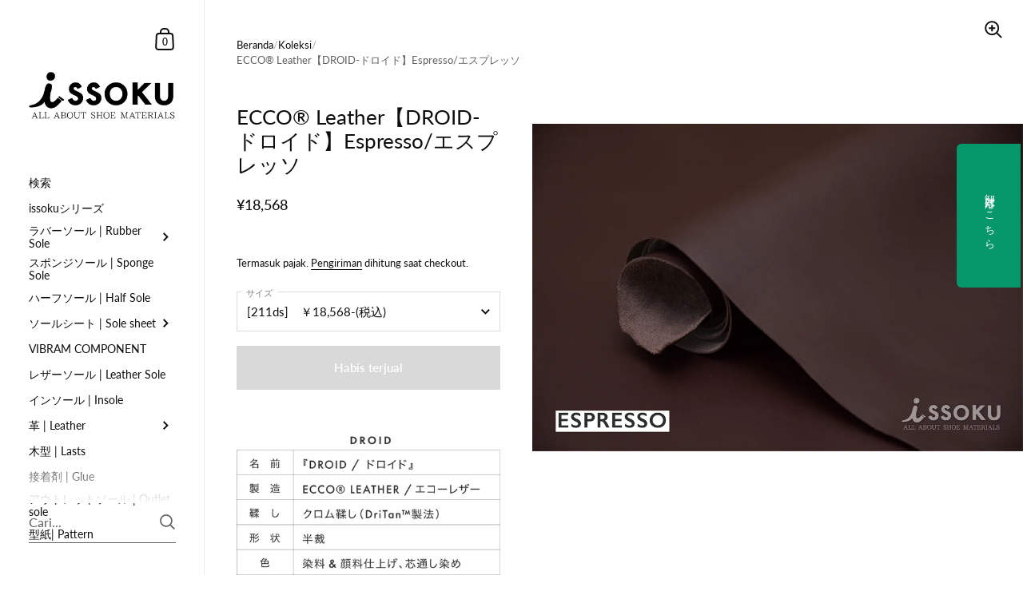

--- FILE ---
content_type: text/html; charset=utf-8
request_url: https://www.issoku.tokyo/id/products/ecco%C2%AE%EF%B8%8E-leather-droid-%E3%83%89%E3%83%AD%E3%82%A4%E3%83%89-espresso-%E3%82%A8%E3%82%B9%E3%83%97%E3%83%AC%E3%83%83%E3%82%BD
body_size: 62078
content:

<!doctype html><html class="no-js" lang="id" dir="ltr">
  
<head>

	<meta charset="utf-8">
  <meta http-equiv="X-UA-Compatible" content="IE=edge,chrome=1">
  <meta name="viewport" content="width=device-width, initial-scale=1.0, height=device-height, minimum-scale=1.0"><link rel="shortcut icon" href="//www.issoku.tokyo/cdn/shop/files/issoku.favi__1.png?crop=center&height=48&v=1634977975&width=48" type="image/png" /><title>ECCO®︎ Leather【DROID-ドロイド】Espresso/エスプレッソ &ndash; issoku</title><meta name="description" content="">

<meta property="og:site_name" content="issoku">
<meta property="og:url" content="https://www.issoku.tokyo/id/products/ecco%c2%ae%ef%b8%8e-leather-droid-%e3%83%89%e3%83%ad%e3%82%a4%e3%83%89-espresso-%e3%82%a8%e3%82%b9%e3%83%97%e3%83%ac%e3%83%83%e3%82%bd">
<meta property="og:title" content="ECCO®︎ Leather【DROID-ドロイド】Espresso/エスプレッソ">
<meta property="og:type" content="product">
<meta property="og:description" content="issoku®︎はVibram®︎の正規代理店である川村通商株式会社が運営する靴資材のオンラインストアです。長年の卸販売で培ったノウハウを活かして、Vibram®︎のスニーカーソールや木型、接着剤などを販売。靴メーカーさんや靴職人さんはもちろんのこと、趣味で靴作りをされている方やスニーカーのカスタム、ソールスワップをされる方、ワラーチを作られる方にも役立てていただけるような商品やサービスを展開していきたいと思っています。ひび割れてしまったスニーカーソールを新しいものに取り替えれば長く愛用することができます。"><meta property="og:image" content="http://www.issoku.tokyo/cdn/shop/products/droid_espresso.jpg?v=1639976257">
  <meta property="og:image:secure_url" content="https://www.issoku.tokyo/cdn/shop/products/droid_espresso.jpg?v=1639976257">
  <meta property="og:image:width" content="2048">
  <meta property="og:image:height" content="1365"><meta property="og:price:amount" content="18,568">
  <meta property="og:price:currency" content="JPY"><meta name="twitter:card" content="summary_large_image">
<meta name="twitter:title" content="ECCO®︎ Leather【DROID-ドロイド】Espresso/エスプレッソ">
<meta name="twitter:description" content="issoku®︎はVibram®︎の正規代理店である川村通商株式会社が運営する靴資材のオンラインストアです。長年の卸販売で培ったノウハウを活かして、Vibram®︎のスニーカーソールや木型、接着剤などを販売。靴メーカーさんや靴職人さんはもちろんのこと、趣味で靴作りをされている方やスニーカーのカスタム、ソールスワップをされる方、ワラーチを作られる方にも役立てていただけるような商品やサービスを展開していきたいと思っています。ひび割れてしまったスニーカーソールを新しいものに取り替えれば長く愛用することができます。"><script type="application/ld+json">
  [
    {
      "@context": "https://schema.org",
      "@type": "WebSite",
      "name": "issoku",
      "url": "https:\/\/www.issoku.tokyo"
    },
    {
      "@context": "https://schema.org",
      "@type": "Organization",
      "name": "issoku",
      "url": "https:\/\/www.issoku.tokyo"
    }
  ]
</script>

<script type="application/ld+json">
{
  "@context": "http://schema.org",
  "@type": "BreadcrumbList",
  "itemListElement": [
    {
      "@type": "ListItem",
      "position": 1,
      "name": "Beranda",
      "item": "https://www.issoku.tokyo"
    },{
        "@type": "ListItem",
        "position": 2,
        "name": "ECCO®︎ Leather【DROID-ドロイド】Espresso\/エスプレッソ",
        "item": "https://www.issoku.tokyo/id/products/ecco%C2%AE%EF%B8%8E-leather-droid-%E3%83%89%E3%83%AD%E3%82%A4%E3%83%89-espresso-%E3%82%A8%E3%82%B9%E3%83%97%E3%83%AC%E3%83%83%E3%82%BD"
      }]
}
</script><script type="application/ld+json">{"@context":"http:\/\/schema.org\/","@id":"\/id\/products\/ecco%C2%AE%EF%B8%8E-leather-droid-%E3%83%89%E3%83%AD%E3%82%A4%E3%83%89-espresso-%E3%82%A8%E3%82%B9%E3%83%97%E3%83%AC%E3%83%83%E3%82%BD#product","@type":"ProductGroup","brand":{"@type":"Brand","name":"ECCO®︎"},"category":"Kulit \u0026 Vinil","description":"\n","hasVariant":[{"@id":"\/id\/products\/ecco%C2%AE%EF%B8%8E-leather-droid-%E3%83%89%E3%83%AD%E3%82%A4%E3%83%89-espresso-%E3%82%A8%E3%82%B9%E3%83%97%E3%83%AC%E3%83%83%E3%82%BD?variant=41699041640599#variant","@type":"Product","image":"https:\/\/www.issoku.tokyo\/cdn\/shop\/products\/droid_espresso.jpg?v=1639976257\u0026width=1920","name":"ECCO®︎ Leather【DROID-ドロイド】Espresso\/エスプレッソ - [211ds]　￥18,568-(税込)","offers":{"@id":"\/id\/products\/ecco%C2%AE%EF%B8%8E-leather-droid-%E3%83%89%E3%83%AD%E3%82%A4%E3%83%89-espresso-%E3%82%A8%E3%82%B9%E3%83%97%E3%83%AC%E3%83%83%E3%82%BD?variant=41699041640599#offer","@type":"Offer","availability":"http:\/\/schema.org\/OutOfStock","price":"18568","priceCurrency":"JPY","url":"https:\/\/www.issoku.tokyo\/id\/products\/ecco%C2%AE%EF%B8%8E-leather-droid-%E3%83%89%E3%83%AD%E3%82%A4%E3%83%89-espresso-%E3%82%A8%E3%82%B9%E3%83%97%E3%83%AC%E3%83%83%E3%82%BD?variant=41699041640599"},"sku":"392800010-761"},{"@id":"\/id\/products\/ecco%C2%AE%EF%B8%8E-leather-droid-%E3%83%89%E3%83%AD%E3%82%A4%E3%83%89-espresso-%E3%82%A8%E3%82%B9%E3%83%97%E3%83%AC%E3%83%83%E3%82%BD?variant=42505266528407#variant","@type":"Product","image":"https:\/\/www.issoku.tokyo\/cdn\/shop\/products\/droid_espresso.jpg?v=1639976257\u0026width=1920","name":"ECCO®︎ Leather【DROID-ドロイド】Espresso\/エスプレッソ - [220ds]　￥19,360-(税込)","offers":{"@id":"\/id\/products\/ecco%C2%AE%EF%B8%8E-leather-droid-%E3%83%89%E3%83%AD%E3%82%A4%E3%83%89-espresso-%E3%82%A8%E3%82%B9%E3%83%97%E3%83%AC%E3%83%83%E3%82%BD?variant=42505266528407#offer","@type":"Offer","availability":"http:\/\/schema.org\/OutOfStock","price":"19360","priceCurrency":"JPY","url":"https:\/\/www.issoku.tokyo\/id\/products\/ecco%C2%AE%EF%B8%8E-leather-droid-%E3%83%89%E3%83%AD%E3%82%A4%E3%83%89-espresso-%E3%82%A8%E3%82%B9%E3%83%97%E3%83%AC%E3%83%83%E3%82%BD?variant=42505266528407"},"sku":"392800010-761"},{"@id":"\/id\/products\/ecco%C2%AE%EF%B8%8E-leather-droid-%E3%83%89%E3%83%AD%E3%82%A4%E3%83%89-espresso-%E3%82%A8%E3%82%B9%E3%83%97%E3%83%AC%E3%83%83%E3%82%BD?variant=41699041673367#variant","@type":"Product","image":"https:\/\/www.issoku.tokyo\/cdn\/shop\/products\/droid_espresso.jpg?v=1639976257\u0026width=1920","name":"ECCO®︎ Leather【DROID-ドロイド】Espresso\/エスプレッソ - [230ds]　￥20,240-(税込)","offers":{"@id":"\/id\/products\/ecco%C2%AE%EF%B8%8E-leather-droid-%E3%83%89%E3%83%AD%E3%82%A4%E3%83%89-espresso-%E3%82%A8%E3%82%B9%E3%83%97%E3%83%AC%E3%83%83%E3%82%BD?variant=41699041673367#offer","@type":"Offer","availability":"http:\/\/schema.org\/OutOfStock","price":"20240","priceCurrency":"JPY","url":"https:\/\/www.issoku.tokyo\/id\/products\/ecco%C2%AE%EF%B8%8E-leather-droid-%E3%83%89%E3%83%AD%E3%82%A4%E3%83%89-espresso-%E3%82%A8%E3%82%B9%E3%83%97%E3%83%AC%E3%83%83%E3%82%BD?variant=41699041673367"},"sku":"392800010-761"}],"name":"ECCO®︎ Leather【DROID-ドロイド】Espresso\/エスプレッソ","productGroupID":"7330937536663","url":"https:\/\/www.issoku.tokyo\/id\/products\/ecco%C2%AE%EF%B8%8E-leather-droid-%E3%83%89%E3%83%AD%E3%82%A4%E3%83%89-espresso-%E3%82%A8%E3%82%B9%E3%83%97%E3%83%AC%E3%83%83%E3%82%BD"}</script><link rel="canonical" href="https://www.issoku.tokyo/id/products/ecco%c2%ae%ef%b8%8e-leather-droid-%e3%83%89%e3%83%ad%e3%82%a4%e3%83%89-espresso-%e3%82%a8%e3%82%b9%e3%83%97%e3%83%ac%e3%83%83%e3%82%bd">

  <link rel="preconnect" href="https://cdn.shopify.com"><link rel="preconnect" href="https://fonts.shopifycdn.com" crossorigin><link href="//www.issoku.tokyo/cdn/shop/t/21/assets/theme.css?v=102843535565919075671763690479" as="style" rel="preload"><link href="//www.issoku.tokyo/cdn/shop/t/21/assets/section-sidebar.css?v=72653557871761192531763690476" as="style" rel="preload"><link href="//www.issoku.tokyo/cdn/shop/t/21/assets/component-product-item.css?v=150537970065674146051763690461" as="style" rel="preload"><link href="//www.issoku.tokyo/cdn/shop/t/21/assets/section-main-product.css?v=118922130750082265861763690473" as="style" rel="preload">
	<link rel="preload" as="image" href="//www.issoku.tokyo/cdn/shop/products/droid_espresso.jpg?v=1639976257&width=480" imagesrcset="//www.issoku.tokyo/cdn/shop/products/droid_espresso.jpg?v=1639976257&width=360 360w,//www.issoku.tokyo/cdn/shop/products/droid_espresso.jpg?v=1639976257&width=480 480w,//www.issoku.tokyo/cdn/shop/products/droid_espresso.jpg?v=1639976257&width=640 640w,//www.issoku.tokyo/cdn/shop/products/droid_espresso.jpg?v=1639976257&width=840 840w,//www.issoku.tokyo/cdn/shop/products/droid_espresso.jpg?v=1639976257&width=1080 1080w,//www.issoku.tokyo/cdn/shop/products/droid_espresso.jpg?v=1639976257&width=1280 1280w,//www.issoku.tokyo/cdn/shop/products/droid_espresso.jpg?v=1639976257&width=1540 1540w,//www.issoku.tokyo/cdn/shop/products/droid_espresso.jpg?v=1639976257&width=1860 1860w," imagesizes="(max-width: 767px) 100vw, 70vw">
	

<link rel="preload" href="//www.issoku.tokyo/cdn/fonts/lato/lato_n4.c3b93d431f0091c8be23185e15c9d1fee1e971c5.woff2" as="font" type="font/woff2" crossorigin><link rel="preload" href="//www.issoku.tokyo/cdn/fonts/lato/lato_n4.c3b93d431f0091c8be23185e15c9d1fee1e971c5.woff2" as="font" type="font/woff2" crossorigin>

<style type="text/css">@font-face {
  font-family: Lato;
  font-weight: 400;
  font-style: normal;
  font-display: swap;
  src: url("//www.issoku.tokyo/cdn/fonts/lato/lato_n4.c3b93d431f0091c8be23185e15c9d1fee1e971c5.woff2") format("woff2"),
       url("//www.issoku.tokyo/cdn/fonts/lato/lato_n4.d5c00c781efb195594fd2fd4ad04f7882949e327.woff") format("woff");
}
@font-face {
  font-family: Lato;
  font-weight: 400;
  font-style: normal;
  font-display: swap;
  src: url("//www.issoku.tokyo/cdn/fonts/lato/lato_n4.c3b93d431f0091c8be23185e15c9d1fee1e971c5.woff2") format("woff2"),
       url("//www.issoku.tokyo/cdn/fonts/lato/lato_n4.d5c00c781efb195594fd2fd4ad04f7882949e327.woff") format("woff");
}
@font-face {
  font-family: Lato;
  font-weight: 500;
  font-style: normal;
  font-display: swap;
  src: url("//www.issoku.tokyo/cdn/fonts/lato/lato_n5.b2fec044fbe05725e71d90882e5f3b21dae2efbd.woff2") format("woff2"),
       url("//www.issoku.tokyo/cdn/fonts/lato/lato_n5.f25a9a5c73ff9372e69074488f99e8ac702b5447.woff") format("woff");
}
@font-face {
  font-family: Lato;
  font-weight: 600;
  font-style: normal;
  font-display: swap;
  src: url("//www.issoku.tokyo/cdn/fonts/lato/lato_n6.38d0e3b23b74a60f769c51d1df73fac96c580d59.woff2") format("woff2"),
       url("//www.issoku.tokyo/cdn/fonts/lato/lato_n6.3365366161bdcc36a3f97cfbb23954d8c4bf4079.woff") format("woff");
}
@font-face {
  font-family: Lato;
  font-weight: 700;
  font-style: normal;
  font-display: swap;
  src: url("//www.issoku.tokyo/cdn/fonts/lato/lato_n7.900f219bc7337bc57a7a2151983f0a4a4d9d5dcf.woff2") format("woff2"),
       url("//www.issoku.tokyo/cdn/fonts/lato/lato_n7.a55c60751adcc35be7c4f8a0313f9698598612ee.woff") format("woff");
}
@font-face {
  font-family: Lato;
  font-weight: 400;
  font-style: italic;
  font-display: swap;
  src: url("//www.issoku.tokyo/cdn/fonts/lato/lato_i4.09c847adc47c2fefc3368f2e241a3712168bc4b6.woff2") format("woff2"),
       url("//www.issoku.tokyo/cdn/fonts/lato/lato_i4.3c7d9eb6c1b0a2bf62d892c3ee4582b016d0f30c.woff") format("woff");
}
@font-face {
  font-family: Lato;
  font-weight: 700;
  font-style: italic;
  font-display: swap;
  src: url("//www.issoku.tokyo/cdn/fonts/lato/lato_i7.16ba75868b37083a879b8dd9f2be44e067dfbf92.woff2") format("woff2"),
       url("//www.issoku.tokyo/cdn/fonts/lato/lato_i7.4c07c2b3b7e64ab516aa2f2081d2bb0366b9dce8.woff") format("woff");
}
:root {

    /* Color variables - SIDEBAR */

    --color-sidebar-bg: 255, 255, 255;
    --color-sidebar-mobile-border: #e0e0e0;

    --color-sidebar-txt: 13, 13, 13;
    --color-sidebar-txt-foreground: 255, 255, 255;

    --color-sidebar-accent: 255, 114, 0;
    --color-sidebar-accent-foreground: 255, 255, 255;

    /* Color variables - BODY */

    --color-body-bg: 255, 255, 255;

    --color-body-txt: 13, 13, 13;
    --color-body-txt-foreground: 255, 255, 255;

    --color-body-accent: 255, 0, 0;
    --color-body-accent-foreground: 255, 255, 255;

    /* Color variables - FOOTER */

    --color-footer-bg: 122, 122, 122;
    --color-footer-txt: 255, 255, 255;
    --color-footer-accent: 255, 114, 0;

    /* Color variables - SPI */

    --color-body-text: #0d0d0d;
    --color-body: #ffffff;
    --color-bg: #ffffff;

    --color-grid-bg: 0, 0, 0;
    --color-grid-text: 255, 255, 255;

    /* Font variables */

    --base-headings-size: 22;
    --base-body-size: 15;
    --base-body-size-alt: 18;

    --font-stack-headings: Lato, sans-serif;
    --font-weight-headings: 400;
    --font-style-headings: normal;

    --font-stack-body: Lato, sans-serif;
    --font-weight-body: 400;
    --font-style-body: normal;--font-weight-body-medium: 500;--font-weight-body-semibold: 600;

    --font-weight-body-bold: 700;

    /* Layout */
    --vertical-padding-base: 90px;
    --horizontal-padding-base: 80px;
    --grid-gutter-base: 30px;

    --border-radius-buttons: 0px;
    --border-radius-forms: clamp(0px,0px, 10px);

  }

  select, .regular-select-cover {
    background-image: url("data:image/svg+xml,%3Csvg class='svg symbol symbol--arrow' xmlns='http://www.w3.org/2000/svg' width='24' height='24' fill='none'%3E%3Cpath fill-rule='evenodd' d='M13.828 14.414l4-4L16.414 9l-4 4-4-4L7 10.414l5.414 5.414 1.414-1.414z' fill='%230d0d0d'%3E%3C/path%3E%3C/svg%3E") !important;
  }
  .sidebar-element .regular-select-cover,
  .sidebar-element select {
    background-image: url("data:image/svg+xml,%3Csvg class='svg symbol symbol--arrow' xmlns='http://www.w3.org/2000/svg' width='24' height='24' fill='none'%3E%3Cpath fill-rule='evenodd' d='M13.828 14.414l4-4L16.414 9l-4 4-4-4L7 10.414l5.414 5.414 1.414-1.414z' fill='%230d0d0d'%3E%3C/path%3E%3C/svg%3E") !important;
  }
  .footer .regular-select-cover {
    background-image: url("data:image/svg+xml,%3Csvg class='svg symbol symbol--arrow' xmlns='http://www.w3.org/2000/svg' width='24' height='24' fill='none'%3E%3Cpath fill-rule='evenodd' d='M13.828 14.414l4-4L16.414 9l-4 4-4-4L7 10.414l5.414 5.414 1.414-1.414z' fill='%23ffffff'%3E%3C/path%3E%3C/svg%3E") !important;
  }
  
</style><link href="//www.issoku.tokyo/cdn/shop/t/21/assets/theme.css?v=102843535565919075671763690479" rel="stylesheet" type="text/css" media="all" />

	<script>window.performance && window.performance.mark && window.performance.mark('shopify.content_for_header.start');</script><meta name="google-site-verification" content="4GmV7q1gFP_ecmE7HVWKYa7pN8xz0zaToETPGZI-Llg">
<meta id="shopify-digital-wallet" name="shopify-digital-wallet" content="/59314274455/digital_wallets/dialog">
<meta name="shopify-checkout-api-token" content="0b32b1546a4ebc1ba4dbe8820b3b1791">
<meta id="in-context-paypal-metadata" data-shop-id="59314274455" data-venmo-supported="false" data-environment="production" data-locale="en_US" data-paypal-v4="true" data-currency="JPY">
<link rel="alternate" hreflang="x-default" href="https://www.issoku.tokyo/products/ecco%C2%AE%EF%B8%8E-leather-droid-%E3%83%89%E3%83%AD%E3%82%A4%E3%83%89-espresso-%E3%82%A8%E3%82%B9%E3%83%97%E3%83%AC%E3%83%83%E3%82%BD">
<link rel="alternate" hreflang="ja" href="https://www.issoku.tokyo/products/ecco%C2%AE%EF%B8%8E-leather-droid-%E3%83%89%E3%83%AD%E3%82%A4%E3%83%89-espresso-%E3%82%A8%E3%82%B9%E3%83%97%E3%83%AC%E3%83%83%E3%82%BD">
<link rel="alternate" hreflang="en" href="https://www.issoku.tokyo/en/products/ecco%C2%AE%EF%B8%8E-leather-droid-%E3%83%89%E3%83%AD%E3%82%A4%E3%83%89-espresso-%E3%82%A8%E3%82%B9%E3%83%97%E3%83%AC%E3%83%83%E3%82%BD">
<link rel="alternate" hreflang="it" href="https://www.issoku.tokyo/it/products/ecco%C2%AE%EF%B8%8E-leather-droid-%E3%83%89%E3%83%AD%E3%82%A4%E3%83%89-espresso-%E3%82%A8%E3%82%B9%E3%83%97%E3%83%AC%E3%83%83%E3%82%BD">
<link rel="alternate" hreflang="da" href="https://www.issoku.tokyo/da/products/ecco%C2%AE%EF%B8%8E-leather-droid-%E3%83%89%E3%83%AD%E3%82%A4%E3%83%89-espresso-%E3%82%A8%E3%82%B9%E3%83%97%E3%83%AC%E3%83%83%E3%82%BD">
<link rel="alternate" hreflang="zh-Hans" href="https://www.issoku.tokyo/zh/products/ecco%C2%AE%EF%B8%8E-leather-droid-%E3%83%89%E3%83%AD%E3%82%A4%E3%83%89-espresso-%E3%82%A8%E3%82%B9%E3%83%97%E3%83%AC%E3%83%83%E3%82%BD">
<link rel="alternate" hreflang="fr" href="https://www.issoku.tokyo/fr/products/ecco%C2%AE%EF%B8%8E-leather-droid-%E3%83%89%E3%83%AD%E3%82%A4%E3%83%89-espresso-%E3%82%A8%E3%82%B9%E3%83%97%E3%83%AC%E3%83%83%E3%82%BD">
<link rel="alternate" hreflang="de" href="https://www.issoku.tokyo/de/products/ecco%C2%AE%EF%B8%8E-leather-droid-%E3%83%89%E3%83%AD%E3%82%A4%E3%83%89-espresso-%E3%82%A8%E3%82%B9%E3%83%97%E3%83%AC%E3%83%83%E3%82%BD">
<link rel="alternate" hreflang="es" href="https://www.issoku.tokyo/es/products/ecco%C2%AE%EF%B8%8E-leather-droid-%E3%83%89%E3%83%AD%E3%82%A4%E3%83%89-espresso-%E3%82%A8%E3%82%B9%E3%83%97%E3%83%AC%E3%83%83%E3%82%BD">
<link rel="alternate" hreflang="ka" href="https://www.issoku.tokyo/ka/products/ecco%C2%AE%EF%B8%8E-leather-droid-%E3%83%89%E3%83%AD%E3%82%A4%E3%83%89-espresso-%E3%82%A8%E3%82%B9%E3%83%97%E3%83%AC%E3%83%83%E3%82%BD">
<link rel="alternate" hreflang="ko" href="https://www.issoku.tokyo/ko/products/ecco%C2%AE%EF%B8%8E-leather-droid-%E3%83%89%E3%83%AD%E3%82%A4%E3%83%89-espresso-%E3%82%A8%E3%82%B9%E3%83%97%E3%83%AC%E3%83%83%E3%82%BD">
<link rel="alternate" hreflang="id" href="https://www.issoku.tokyo/id/products/ecco%C2%AE%EF%B8%8E-leather-droid-%E3%83%89%E3%83%AD%E3%82%A4%E3%83%89-espresso-%E3%82%A8%E3%82%B9%E3%83%97%E3%83%AC%E3%83%83%E3%82%BD">
<link rel="alternate" hreflang="ms" href="https://www.issoku.tokyo/ms/products/ecco%C2%AE%EF%B8%8E-leather-droid-%E3%83%89%E3%83%AD%E3%82%A4%E3%83%89-espresso-%E3%82%A8%E3%82%B9%E3%83%97%E3%83%AC%E3%83%83%E3%82%BD">
<link rel="alternate" hreflang="zh-Hans-JP" href="https://www.issoku.tokyo/zh/products/ecco%C2%AE%EF%B8%8E-leather-droid-%E3%83%89%E3%83%AD%E3%82%A4%E3%83%89-espresso-%E3%82%A8%E3%82%B9%E3%83%97%E3%83%AC%E3%83%83%E3%82%BD">
<link rel="alternate" hreflang="zh-Hans-AE" href="https://www.issoku.tokyo/zh/products/ecco%C2%AE%EF%B8%8E-leather-droid-%E3%83%89%E3%83%AD%E3%82%A4%E3%83%89-espresso-%E3%82%A8%E3%82%B9%E3%83%97%E3%83%AC%E3%83%83%E3%82%BD">
<link rel="alternate" hreflang="zh-Hans-AT" href="https://www.issoku.tokyo/zh/products/ecco%C2%AE%EF%B8%8E-leather-droid-%E3%83%89%E3%83%AD%E3%82%A4%E3%83%89-espresso-%E3%82%A8%E3%82%B9%E3%83%97%E3%83%AC%E3%83%83%E3%82%BD">
<link rel="alternate" hreflang="zh-Hans-BE" href="https://www.issoku.tokyo/zh/products/ecco%C2%AE%EF%B8%8E-leather-droid-%E3%83%89%E3%83%AD%E3%82%A4%E3%83%89-espresso-%E3%82%A8%E3%82%B9%E3%83%97%E3%83%AC%E3%83%83%E3%82%BD">
<link rel="alternate" hreflang="zh-Hans-BG" href="https://www.issoku.tokyo/zh/products/ecco%C2%AE%EF%B8%8E-leather-droid-%E3%83%89%E3%83%AD%E3%82%A4%E3%83%89-espresso-%E3%82%A8%E3%82%B9%E3%83%97%E3%83%AC%E3%83%83%E3%82%BD">
<link rel="alternate" hreflang="zh-Hans-CH" href="https://www.issoku.tokyo/zh/products/ecco%C2%AE%EF%B8%8E-leather-droid-%E3%83%89%E3%83%AD%E3%82%A4%E3%83%89-espresso-%E3%82%A8%E3%82%B9%E3%83%97%E3%83%AC%E3%83%83%E3%82%BD">
<link rel="alternate" hreflang="zh-Hans-CY" href="https://www.issoku.tokyo/zh/products/ecco%C2%AE%EF%B8%8E-leather-droid-%E3%83%89%E3%83%AD%E3%82%A4%E3%83%89-espresso-%E3%82%A8%E3%82%B9%E3%83%97%E3%83%AC%E3%83%83%E3%82%BD">
<link rel="alternate" hreflang="zh-Hans-CZ" href="https://www.issoku.tokyo/zh/products/ecco%C2%AE%EF%B8%8E-leather-droid-%E3%83%89%E3%83%AD%E3%82%A4%E3%83%89-espresso-%E3%82%A8%E3%82%B9%E3%83%97%E3%83%AC%E3%83%83%E3%82%BD">
<link rel="alternate" hreflang="zh-Hans-EC" href="https://www.issoku.tokyo/zh/products/ecco%C2%AE%EF%B8%8E-leather-droid-%E3%83%89%E3%83%AD%E3%82%A4%E3%83%89-espresso-%E3%82%A8%E3%82%B9%E3%83%97%E3%83%AC%E3%83%83%E3%82%BD">
<link rel="alternate" hreflang="zh-Hans-EE" href="https://www.issoku.tokyo/zh/products/ecco%C2%AE%EF%B8%8E-leather-droid-%E3%83%89%E3%83%AD%E3%82%A4%E3%83%89-espresso-%E3%82%A8%E3%82%B9%E3%83%97%E3%83%AC%E3%83%83%E3%82%BD">
<link rel="alternate" hreflang="zh-Hans-FI" href="https://www.issoku.tokyo/zh/products/ecco%C2%AE%EF%B8%8E-leather-droid-%E3%83%89%E3%83%AD%E3%82%A4%E3%83%89-espresso-%E3%82%A8%E3%82%B9%E3%83%97%E3%83%AC%E3%83%83%E3%82%BD">
<link rel="alternate" hreflang="zh-Hans-HR" href="https://www.issoku.tokyo/zh/products/ecco%C2%AE%EF%B8%8E-leather-droid-%E3%83%89%E3%83%AD%E3%82%A4%E3%83%89-espresso-%E3%82%A8%E3%82%B9%E3%83%97%E3%83%AC%E3%83%83%E3%82%BD">
<link rel="alternate" hreflang="zh-Hans-HU" href="https://www.issoku.tokyo/zh/products/ecco%C2%AE%EF%B8%8E-leather-droid-%E3%83%89%E3%83%AD%E3%82%A4%E3%83%89-espresso-%E3%82%A8%E3%82%B9%E3%83%97%E3%83%AC%E3%83%83%E3%82%BD">
<link rel="alternate" hreflang="zh-Hans-IE" href="https://www.issoku.tokyo/zh/products/ecco%C2%AE%EF%B8%8E-leather-droid-%E3%83%89%E3%83%AD%E3%82%A4%E3%83%89-espresso-%E3%82%A8%E3%82%B9%E3%83%97%E3%83%AC%E3%83%83%E3%82%BD">
<link rel="alternate" hreflang="zh-Hans-IN" href="https://www.issoku.tokyo/zh/products/ecco%C2%AE%EF%B8%8E-leather-droid-%E3%83%89%E3%83%AD%E3%82%A4%E3%83%89-espresso-%E3%82%A8%E3%82%B9%E3%83%97%E3%83%AC%E3%83%83%E3%82%BD">
<link rel="alternate" hreflang="zh-Hans-LT" href="https://www.issoku.tokyo/zh/products/ecco%C2%AE%EF%B8%8E-leather-droid-%E3%83%89%E3%83%AD%E3%82%A4%E3%83%89-espresso-%E3%82%A8%E3%82%B9%E3%83%97%E3%83%AC%E3%83%83%E3%82%BD">
<link rel="alternate" hreflang="zh-Hans-LU" href="https://www.issoku.tokyo/zh/products/ecco%C2%AE%EF%B8%8E-leather-droid-%E3%83%89%E3%83%AD%E3%82%A4%E3%83%89-espresso-%E3%82%A8%E3%82%B9%E3%83%97%E3%83%AC%E3%83%83%E3%82%BD">
<link rel="alternate" hreflang="zh-Hans-LV" href="https://www.issoku.tokyo/zh/products/ecco%C2%AE%EF%B8%8E-leather-droid-%E3%83%89%E3%83%AD%E3%82%A4%E3%83%89-espresso-%E3%82%A8%E3%82%B9%E3%83%97%E3%83%AC%E3%83%83%E3%82%BD">
<link rel="alternate" hreflang="zh-Hans-MT" href="https://www.issoku.tokyo/zh/products/ecco%C2%AE%EF%B8%8E-leather-droid-%E3%83%89%E3%83%AD%E3%82%A4%E3%83%89-espresso-%E3%82%A8%E3%82%B9%E3%83%97%E3%83%AC%E3%83%83%E3%82%BD">
<link rel="alternate" hreflang="zh-Hans-MX" href="https://www.issoku.tokyo/zh/products/ecco%C2%AE%EF%B8%8E-leather-droid-%E3%83%89%E3%83%AD%E3%82%A4%E3%83%89-espresso-%E3%82%A8%E3%82%B9%E3%83%97%E3%83%AC%E3%83%83%E3%82%BD">
<link rel="alternate" hreflang="zh-Hans-NO" href="https://www.issoku.tokyo/zh/products/ecco%C2%AE%EF%B8%8E-leather-droid-%E3%83%89%E3%83%AD%E3%82%A4%E3%83%89-espresso-%E3%82%A8%E3%82%B9%E3%83%97%E3%83%AC%E3%83%83%E3%82%BD">
<link rel="alternate" hreflang="zh-Hans-NP" href="https://www.issoku.tokyo/zh/products/ecco%C2%AE%EF%B8%8E-leather-droid-%E3%83%89%E3%83%AD%E3%82%A4%E3%83%89-espresso-%E3%82%A8%E3%82%B9%E3%83%97%E3%83%AC%E3%83%83%E3%82%BD">
<link rel="alternate" hreflang="zh-Hans-OM" href="https://www.issoku.tokyo/zh/products/ecco%C2%AE%EF%B8%8E-leather-droid-%E3%83%89%E3%83%AD%E3%82%A4%E3%83%89-espresso-%E3%82%A8%E3%82%B9%E3%83%97%E3%83%AC%E3%83%83%E3%82%BD">
<link rel="alternate" hreflang="zh-Hans-PL" href="https://www.issoku.tokyo/zh/products/ecco%C2%AE%EF%B8%8E-leather-droid-%E3%83%89%E3%83%AD%E3%82%A4%E3%83%89-espresso-%E3%82%A8%E3%82%B9%E3%83%97%E3%83%AC%E3%83%83%E3%82%BD">
<link rel="alternate" hreflang="zh-Hans-PT" href="https://www.issoku.tokyo/zh/products/ecco%C2%AE%EF%B8%8E-leather-droid-%E3%83%89%E3%83%AD%E3%82%A4%E3%83%89-espresso-%E3%82%A8%E3%82%B9%E3%83%97%E3%83%AC%E3%83%83%E3%82%BD">
<link rel="alternate" hreflang="zh-Hans-QA" href="https://www.issoku.tokyo/zh/products/ecco%C2%AE%EF%B8%8E-leather-droid-%E3%83%89%E3%83%AD%E3%82%A4%E3%83%89-espresso-%E3%82%A8%E3%82%B9%E3%83%97%E3%83%AC%E3%83%83%E3%82%BD">
<link rel="alternate" hreflang="zh-Hans-RO" href="https://www.issoku.tokyo/zh/products/ecco%C2%AE%EF%B8%8E-leather-droid-%E3%83%89%E3%83%AD%E3%82%A4%E3%83%89-espresso-%E3%82%A8%E3%82%B9%E3%83%97%E3%83%AC%E3%83%83%E3%82%BD">
<link rel="alternate" hreflang="zh-Hans-SE" href="https://www.issoku.tokyo/zh/products/ecco%C2%AE%EF%B8%8E-leather-droid-%E3%83%89%E3%83%AD%E3%82%A4%E3%83%89-espresso-%E3%82%A8%E3%82%B9%E3%83%97%E3%83%AC%E3%83%83%E3%82%BD">
<link rel="alternate" hreflang="zh-Hans-SI" href="https://www.issoku.tokyo/zh/products/ecco%C2%AE%EF%B8%8E-leather-droid-%E3%83%89%E3%83%AD%E3%82%A4%E3%83%89-espresso-%E3%82%A8%E3%82%B9%E3%83%97%E3%83%AC%E3%83%83%E3%82%BD">
<link rel="alternate" hreflang="zh-Hans-SK" href="https://www.issoku.tokyo/zh/products/ecco%C2%AE%EF%B8%8E-leather-droid-%E3%83%89%E3%83%AD%E3%82%A4%E3%83%89-espresso-%E3%82%A8%E3%82%B9%E3%83%97%E3%83%AC%E3%83%83%E3%82%BD">
<link rel="alternate" hreflang="zh-Hans-VN" href="https://www.issoku.tokyo/zh/products/ecco%C2%AE%EF%B8%8E-leather-droid-%E3%83%89%E3%83%AD%E3%82%A4%E3%83%89-espresso-%E3%82%A8%E3%82%B9%E3%83%97%E3%83%AC%E3%83%83%E3%82%BD">
<link rel="alternate" hreflang="zh-Hans-HK" href="https://www.issoku.tokyo/zh/products/ecco%C2%AE%EF%B8%8E-leather-droid-%E3%83%89%E3%83%AD%E3%82%A4%E3%83%89-espresso-%E3%82%A8%E3%82%B9%E3%83%97%E3%83%AC%E3%83%83%E3%82%BD">
<link rel="alternate" hreflang="zh-Hans-TW" href="https://www.issoku.tokyo/zh/products/ecco%C2%AE%EF%B8%8E-leather-droid-%E3%83%89%E3%83%AD%E3%82%A4%E3%83%89-espresso-%E3%82%A8%E3%82%B9%E3%83%97%E3%83%AC%E3%83%83%E3%82%BD">
<link rel="alternate" hreflang="zh-Hans-TH" href="https://www.issoku.tokyo/zh/products/ecco%C2%AE%EF%B8%8E-leather-droid-%E3%83%89%E3%83%AD%E3%82%A4%E3%83%89-espresso-%E3%82%A8%E3%82%B9%E3%83%97%E3%83%AC%E3%83%83%E3%82%BD">
<link rel="alternate" hreflang="zh-Hans-ID" href="https://www.issoku.tokyo/zh/products/ecco%C2%AE%EF%B8%8E-leather-droid-%E3%83%89%E3%83%AD%E3%82%A4%E3%83%89-espresso-%E3%82%A8%E3%82%B9%E3%83%97%E3%83%AC%E3%83%83%E3%82%BD">
<link rel="alternate" hreflang="zh-Hans-FR" href="https://www.issoku.tokyo/zh/products/ecco%C2%AE%EF%B8%8E-leather-droid-%E3%83%89%E3%83%AD%E3%82%A4%E3%83%89-espresso-%E3%82%A8%E3%82%B9%E3%83%97%E3%83%AC%E3%83%83%E3%82%BD">
<link rel="alternate" hreflang="zh-Hans-GE" href="https://www.issoku.tokyo/zh/products/ecco%C2%AE%EF%B8%8E-leather-droid-%E3%83%89%E3%83%AD%E3%82%A4%E3%83%89-espresso-%E3%82%A8%E3%82%B9%E3%83%97%E3%83%AC%E3%83%83%E3%82%BD">
<link rel="alternate" hreflang="zh-Hans-SG" href="https://www.issoku.tokyo/zh/products/ecco%C2%AE%EF%B8%8E-leather-droid-%E3%83%89%E3%83%AD%E3%82%A4%E3%83%89-espresso-%E3%82%A8%E3%82%B9%E3%83%97%E3%83%AC%E3%83%83%E3%82%BD">
<link rel="alternate" hreflang="zh-Hans-AU" href="https://www.issoku.tokyo/zh/products/ecco%C2%AE%EF%B8%8E-leather-droid-%E3%83%89%E3%83%AD%E3%82%A4%E3%83%89-espresso-%E3%82%A8%E3%82%B9%E3%83%97%E3%83%AC%E3%83%83%E3%82%BD">
<link rel="alternate" hreflang="zh-Hans-GB" href="https://www.issoku.tokyo/zh/products/ecco%C2%AE%EF%B8%8E-leather-droid-%E3%83%89%E3%83%AD%E3%82%A4%E3%83%89-espresso-%E3%82%A8%E3%82%B9%E3%83%97%E3%83%AC%E3%83%83%E3%82%BD">
<link rel="alternate" hreflang="zh-Hans-CA" href="https://www.issoku.tokyo/zh/products/ecco%C2%AE%EF%B8%8E-leather-droid-%E3%83%89%E3%83%AD%E3%82%A4%E3%83%89-espresso-%E3%82%A8%E3%82%B9%E3%83%97%E3%83%AC%E3%83%83%E3%82%BD">
<link rel="alternate" hreflang="zh-Hans-ES" href="https://www.issoku.tokyo/zh/products/ecco%C2%AE%EF%B8%8E-leather-droid-%E3%83%89%E3%83%AD%E3%82%A4%E3%83%89-espresso-%E3%82%A8%E3%82%B9%E3%83%97%E3%83%AC%E3%83%83%E3%82%BD">
<link rel="alternate" hreflang="zh-Hans-IT" href="https://www.issoku.tokyo/zh/products/ecco%C2%AE%EF%B8%8E-leather-droid-%E3%83%89%E3%83%AD%E3%82%A4%E3%83%89-espresso-%E3%82%A8%E3%82%B9%E3%83%97%E3%83%AC%E3%83%83%E3%82%BD">
<link rel="alternate" hreflang="zh-Hans-DE" href="https://www.issoku.tokyo/zh/products/ecco%C2%AE%EF%B8%8E-leather-droid-%E3%83%89%E3%83%AD%E3%82%A4%E3%83%89-espresso-%E3%82%A8%E3%82%B9%E3%83%97%E3%83%AC%E3%83%83%E3%82%BD">
<link rel="alternate" hreflang="zh-Hans-DK" href="https://www.issoku.tokyo/zh/products/ecco%C2%AE%EF%B8%8E-leather-droid-%E3%83%89%E3%83%AD%E3%82%A4%E3%83%89-espresso-%E3%82%A8%E3%82%B9%E3%83%97%E3%83%AC%E3%83%83%E3%82%BD">
<link rel="alternate" hreflang="zh-Hans-NL" href="https://www.issoku.tokyo/zh/products/ecco%C2%AE%EF%B8%8E-leather-droid-%E3%83%89%E3%83%AD%E3%82%A4%E3%83%89-espresso-%E3%82%A8%E3%82%B9%E3%83%97%E3%83%AC%E3%83%83%E3%82%BD">
<link rel="alternate" hreflang="zh-Hans-MY" href="https://www.issoku.tokyo/zh/products/ecco%C2%AE%EF%B8%8E-leather-droid-%E3%83%89%E3%83%AD%E3%82%A4%E3%83%89-espresso-%E3%82%A8%E3%82%B9%E3%83%97%E3%83%AC%E3%83%83%E3%82%BD">
<link rel="alternate" hreflang="zh-Hans-KR" href="https://www.issoku.tokyo/zh/products/ecco%C2%AE%EF%B8%8E-leather-droid-%E3%83%89%E3%83%AD%E3%82%A4%E3%83%89-espresso-%E3%82%A8%E3%82%B9%E3%83%97%E3%83%AC%E3%83%83%E3%82%BD">
<link rel="alternate" hreflang="zh-Hans-TR" href="https://www.issoku.tokyo/zh/products/ecco%C2%AE%EF%B8%8E-leather-droid-%E3%83%89%E3%83%AD%E3%82%A4%E3%83%89-espresso-%E3%82%A8%E3%82%B9%E3%83%97%E3%83%AC%E3%83%83%E3%82%BD">
<link rel="alternate" hreflang="zh-Hans-CN" href="https://www.issoku.tokyo/zh/products/ecco%C2%AE%EF%B8%8E-leather-droid-%E3%83%89%E3%83%AD%E3%82%A4%E3%83%89-espresso-%E3%82%A8%E3%82%B9%E3%83%97%E3%83%AC%E3%83%83%E3%82%BD">
<link rel="alternate" hreflang="zh-Hans-PH" href="https://www.issoku.tokyo/zh/products/ecco%C2%AE%EF%B8%8E-leather-droid-%E3%83%89%E3%83%AD%E3%82%A4%E3%83%89-espresso-%E3%82%A8%E3%82%B9%E3%83%97%E3%83%AC%E3%83%83%E3%82%BD">
<link rel="alternate" hreflang="zh-Hans-NZ" href="https://www.issoku.tokyo/zh/products/ecco%C2%AE%EF%B8%8E-leather-droid-%E3%83%89%E3%83%AD%E3%82%A4%E3%83%89-espresso-%E3%82%A8%E3%82%B9%E3%83%97%E3%83%AC%E3%83%83%E3%82%BD">
<link rel="alternate" type="application/json+oembed" href="https://www.issoku.tokyo/id/products/ecco%c2%ae%ef%b8%8e-leather-droid-%e3%83%89%e3%83%ad%e3%82%a4%e3%83%89-espresso-%e3%82%a8%e3%82%b9%e3%83%97%e3%83%ac%e3%83%83%e3%82%bd.oembed">
<script async="async" src="/checkouts/internal/preloads.js?locale=id-JP"></script>
<link rel="preconnect" href="https://shop.app" crossorigin="anonymous">
<script async="async" src="https://shop.app/checkouts/internal/preloads.js?locale=id-JP&shop_id=59314274455" crossorigin="anonymous"></script>
<script id="apple-pay-shop-capabilities" type="application/json">{"shopId":59314274455,"countryCode":"JP","currencyCode":"JPY","merchantCapabilities":["supports3DS"],"merchantId":"gid:\/\/shopify\/Shop\/59314274455","merchantName":"issoku","requiredBillingContactFields":["postalAddress","email","phone"],"requiredShippingContactFields":["postalAddress","email","phone"],"shippingType":"shipping","supportedNetworks":["visa","masterCard","amex","jcb","discover"],"total":{"type":"pending","label":"issoku","amount":"1.00"},"shopifyPaymentsEnabled":true,"supportsSubscriptions":true}</script>
<script id="shopify-features" type="application/json">{"accessToken":"0b32b1546a4ebc1ba4dbe8820b3b1791","betas":["rich-media-storefront-analytics"],"domain":"www.issoku.tokyo","predictiveSearch":false,"shopId":59314274455,"locale":"id"}</script>
<script>var Shopify = Shopify || {};
Shopify.shop = "issoku.myshopify.com";
Shopify.locale = "id";
Shopify.currency = {"active":"JPY","rate":"1.0"};
Shopify.country = "JP";
Shopify.theme = {"name":"Kingdom\/2025_11_21","id":146215108759,"schema_name":"Kingdom","schema_version":"5.4.0","theme_store_id":725,"role":"main"};
Shopify.theme.handle = "null";
Shopify.theme.style = {"id":null,"handle":null};
Shopify.cdnHost = "www.issoku.tokyo/cdn";
Shopify.routes = Shopify.routes || {};
Shopify.routes.root = "/id/";</script>
<script type="module">!function(o){(o.Shopify=o.Shopify||{}).modules=!0}(window);</script>
<script>!function(o){function n(){var o=[];function n(){o.push(Array.prototype.slice.apply(arguments))}return n.q=o,n}var t=o.Shopify=o.Shopify||{};t.loadFeatures=n(),t.autoloadFeatures=n()}(window);</script>
<script>
  window.ShopifyPay = window.ShopifyPay || {};
  window.ShopifyPay.apiHost = "shop.app\/pay";
  window.ShopifyPay.redirectState = null;
</script>
<script id="shop-js-analytics" type="application/json">{"pageType":"product"}</script>
<script defer="defer" async type="module" src="//www.issoku.tokyo/cdn/shopifycloud/shop-js/modules/v2/client.init-shop-cart-sync_qyKEtKQI.id.esm.js"></script>
<script defer="defer" async type="module" src="//www.issoku.tokyo/cdn/shopifycloud/shop-js/modules/v2/chunk.common_COmBG7Lx.esm.js"></script>
<script defer="defer" async type="module" src="//www.issoku.tokyo/cdn/shopifycloud/shop-js/modules/v2/chunk.modal_CYQgzhHI.esm.js"></script>
<script type="module">
  await import("//www.issoku.tokyo/cdn/shopifycloud/shop-js/modules/v2/client.init-shop-cart-sync_qyKEtKQI.id.esm.js");
await import("//www.issoku.tokyo/cdn/shopifycloud/shop-js/modules/v2/chunk.common_COmBG7Lx.esm.js");
await import("//www.issoku.tokyo/cdn/shopifycloud/shop-js/modules/v2/chunk.modal_CYQgzhHI.esm.js");

  window.Shopify.SignInWithShop?.initShopCartSync?.({"fedCMEnabled":true,"windoidEnabled":true});

</script>
<script>
  window.Shopify = window.Shopify || {};
  if (!window.Shopify.featureAssets) window.Shopify.featureAssets = {};
  window.Shopify.featureAssets['shop-js'] = {"shop-cart-sync":["modules/v2/client.shop-cart-sync_yEsKmb3T.id.esm.js","modules/v2/chunk.common_COmBG7Lx.esm.js","modules/v2/chunk.modal_CYQgzhHI.esm.js"],"init-fed-cm":["modules/v2/client.init-fed-cm_JTmMNrFW.id.esm.js","modules/v2/chunk.common_COmBG7Lx.esm.js","modules/v2/chunk.modal_CYQgzhHI.esm.js"],"init-shop-email-lookup-coordinator":["modules/v2/client.init-shop-email-lookup-coordinator_BuD1Gd3Z.id.esm.js","modules/v2/chunk.common_COmBG7Lx.esm.js","modules/v2/chunk.modal_CYQgzhHI.esm.js"],"init-windoid":["modules/v2/client.init-windoid_rMmfSWBH.id.esm.js","modules/v2/chunk.common_COmBG7Lx.esm.js","modules/v2/chunk.modal_CYQgzhHI.esm.js"],"shop-button":["modules/v2/client.shop-button_C5BTYpUC.id.esm.js","modules/v2/chunk.common_COmBG7Lx.esm.js","modules/v2/chunk.modal_CYQgzhHI.esm.js"],"shop-cash-offers":["modules/v2/client.shop-cash-offers_CheEQ62A.id.esm.js","modules/v2/chunk.common_COmBG7Lx.esm.js","modules/v2/chunk.modal_CYQgzhHI.esm.js"],"shop-toast-manager":["modules/v2/client.shop-toast-manager_D9aPYYXp.id.esm.js","modules/v2/chunk.common_COmBG7Lx.esm.js","modules/v2/chunk.modal_CYQgzhHI.esm.js"],"init-shop-cart-sync":["modules/v2/client.init-shop-cart-sync_qyKEtKQI.id.esm.js","modules/v2/chunk.common_COmBG7Lx.esm.js","modules/v2/chunk.modal_CYQgzhHI.esm.js"],"init-customer-accounts-sign-up":["modules/v2/client.init-customer-accounts-sign-up_CtYU9M-n.id.esm.js","modules/v2/client.shop-login-button_Bvvxk0Be.id.esm.js","modules/v2/chunk.common_COmBG7Lx.esm.js","modules/v2/chunk.modal_CYQgzhHI.esm.js"],"pay-button":["modules/v2/client.pay-button_BMdXyZ2s.id.esm.js","modules/v2/chunk.common_COmBG7Lx.esm.js","modules/v2/chunk.modal_CYQgzhHI.esm.js"],"init-customer-accounts":["modules/v2/client.init-customer-accounts_Dx_T11qx.id.esm.js","modules/v2/client.shop-login-button_Bvvxk0Be.id.esm.js","modules/v2/chunk.common_COmBG7Lx.esm.js","modules/v2/chunk.modal_CYQgzhHI.esm.js"],"avatar":["modules/v2/client.avatar_BTnouDA3.id.esm.js"],"init-shop-for-new-customer-accounts":["modules/v2/client.init-shop-for-new-customer-accounts_SME-wf1U.id.esm.js","modules/v2/client.shop-login-button_Bvvxk0Be.id.esm.js","modules/v2/chunk.common_COmBG7Lx.esm.js","modules/v2/chunk.modal_CYQgzhHI.esm.js"],"shop-follow-button":["modules/v2/client.shop-follow-button_Cpn4Umil.id.esm.js","modules/v2/chunk.common_COmBG7Lx.esm.js","modules/v2/chunk.modal_CYQgzhHI.esm.js"],"checkout-modal":["modules/v2/client.checkout-modal_BlZMgI5k.id.esm.js","modules/v2/chunk.common_COmBG7Lx.esm.js","modules/v2/chunk.modal_CYQgzhHI.esm.js"],"shop-login-button":["modules/v2/client.shop-login-button_Bvvxk0Be.id.esm.js","modules/v2/chunk.common_COmBG7Lx.esm.js","modules/v2/chunk.modal_CYQgzhHI.esm.js"],"lead-capture":["modules/v2/client.lead-capture_DxSmobgi.id.esm.js","modules/v2/chunk.common_COmBG7Lx.esm.js","modules/v2/chunk.modal_CYQgzhHI.esm.js"],"shop-login":["modules/v2/client.shop-login_Czs0OGoI.id.esm.js","modules/v2/chunk.common_COmBG7Lx.esm.js","modules/v2/chunk.modal_CYQgzhHI.esm.js"],"payment-terms":["modules/v2/client.payment-terms_QZ4Bepz4.id.esm.js","modules/v2/chunk.common_COmBG7Lx.esm.js","modules/v2/chunk.modal_CYQgzhHI.esm.js"]};
</script>
<script>(function() {
  var isLoaded = false;
  function asyncLoad() {
    if (isLoaded) return;
    isLoaded = true;
    var urls = ["https:\/\/cdn.shopify.com\/s\/files\/1\/0593\/1427\/4455\/t\/6\/assets\/loy_59314274455.js?v=1666933836\u0026shop=issoku.myshopify.com","https:\/\/cdn.nfcube.com\/instafeed-3d0aa6308f0676fdbaa7c3515555739f.js?shop=issoku.myshopify.com"];
    for (var i = 0; i < urls.length; i++) {
      var s = document.createElement('script');
      s.type = 'text/javascript';
      s.async = true;
      s.src = urls[i];
      var x = document.getElementsByTagName('script')[0];
      x.parentNode.insertBefore(s, x);
    }
  };
  if(window.attachEvent) {
    window.attachEvent('onload', asyncLoad);
  } else {
    window.addEventListener('load', asyncLoad, false);
  }
})();</script>
<script id="__st">var __st={"a":59314274455,"offset":32400,"reqid":"f78ee473-2d5f-4d36-8dc5-cf31eb5a4001-1769744725","pageurl":"www.issoku.tokyo\/id\/products\/ecco%C2%AE%EF%B8%8E-leather-droid-%E3%83%89%E3%83%AD%E3%82%A4%E3%83%89-espresso-%E3%82%A8%E3%82%B9%E3%83%97%E3%83%AC%E3%83%83%E3%82%BD","u":"a8aa7014005b","p":"product","rtyp":"product","rid":7330937536663};</script>
<script>window.ShopifyPaypalV4VisibilityTracking = true;</script>
<script id="captcha-bootstrap">!function(){'use strict';const t='contact',e='account',n='new_comment',o=[[t,t],['blogs',n],['comments',n],[t,'customer']],c=[[e,'customer_login'],[e,'guest_login'],[e,'recover_customer_password'],[e,'create_customer']],r=t=>t.map((([t,e])=>`form[action*='/${t}']:not([data-nocaptcha='true']) input[name='form_type'][value='${e}']`)).join(','),a=t=>()=>t?[...document.querySelectorAll(t)].map((t=>t.form)):[];function s(){const t=[...o],e=r(t);return a(e)}const i='password',u='form_key',d=['recaptcha-v3-token','g-recaptcha-response','h-captcha-response',i],f=()=>{try{return window.sessionStorage}catch{return}},m='__shopify_v',_=t=>t.elements[u];function p(t,e,n=!1){try{const o=window.sessionStorage,c=JSON.parse(o.getItem(e)),{data:r}=function(t){const{data:e,action:n}=t;return t[m]||n?{data:e,action:n}:{data:t,action:n}}(c);for(const[e,n]of Object.entries(r))t.elements[e]&&(t.elements[e].value=n);n&&o.removeItem(e)}catch(o){console.error('form repopulation failed',{error:o})}}const l='form_type',E='cptcha';function T(t){t.dataset[E]=!0}const w=window,h=w.document,L='Shopify',v='ce_forms',y='captcha';let A=!1;((t,e)=>{const n=(g='f06e6c50-85a8-45c8-87d0-21a2b65856fe',I='https://cdn.shopify.com/shopifycloud/storefront-forms-hcaptcha/ce_storefront_forms_captcha_hcaptcha.v1.5.2.iife.js',D={infoText:'Dilindungi dengan hCaptcha',privacyText:'Privasi',termsText:'Ketentuan'},(t,e,n)=>{const o=w[L][v],c=o.bindForm;if(c)return c(t,g,e,D).then(n);var r;o.q.push([[t,g,e,D],n]),r=I,A||(h.body.append(Object.assign(h.createElement('script'),{id:'captcha-provider',async:!0,src:r})),A=!0)});var g,I,D;w[L]=w[L]||{},w[L][v]=w[L][v]||{},w[L][v].q=[],w[L][y]=w[L][y]||{},w[L][y].protect=function(t,e){n(t,void 0,e),T(t)},Object.freeze(w[L][y]),function(t,e,n,w,h,L){const[v,y,A,g]=function(t,e,n){const i=e?o:[],u=t?c:[],d=[...i,...u],f=r(d),m=r(i),_=r(d.filter((([t,e])=>n.includes(e))));return[a(f),a(m),a(_),s()]}(w,h,L),I=t=>{const e=t.target;return e instanceof HTMLFormElement?e:e&&e.form},D=t=>v().includes(t);t.addEventListener('submit',(t=>{const e=I(t);if(!e)return;const n=D(e)&&!e.dataset.hcaptchaBound&&!e.dataset.recaptchaBound,o=_(e),c=g().includes(e)&&(!o||!o.value);(n||c)&&t.preventDefault(),c&&!n&&(function(t){try{if(!f())return;!function(t){const e=f();if(!e)return;const n=_(t);if(!n)return;const o=n.value;o&&e.removeItem(o)}(t);const e=Array.from(Array(32),(()=>Math.random().toString(36)[2])).join('');!function(t,e){_(t)||t.append(Object.assign(document.createElement('input'),{type:'hidden',name:u})),t.elements[u].value=e}(t,e),function(t,e){const n=f();if(!n)return;const o=[...t.querySelectorAll(`input[type='${i}']`)].map((({name:t})=>t)),c=[...d,...o],r={};for(const[a,s]of new FormData(t).entries())c.includes(a)||(r[a]=s);n.setItem(e,JSON.stringify({[m]:1,action:t.action,data:r}))}(t,e)}catch(e){console.error('failed to persist form',e)}}(e),e.submit())}));const S=(t,e)=>{t&&!t.dataset[E]&&(n(t,e.some((e=>e===t))),T(t))};for(const o of['focusin','change'])t.addEventListener(o,(t=>{const e=I(t);D(e)&&S(e,y())}));const B=e.get('form_key'),M=e.get(l),P=B&&M;t.addEventListener('DOMContentLoaded',(()=>{const t=y();if(P)for(const e of t)e.elements[l].value===M&&p(e,B);[...new Set([...A(),...v().filter((t=>'true'===t.dataset.shopifyCaptcha))])].forEach((e=>S(e,t)))}))}(h,new URLSearchParams(w.location.search),n,t,e,['guest_login'])})(!0,!0)}();</script>
<script integrity="sha256-4kQ18oKyAcykRKYeNunJcIwy7WH5gtpwJnB7kiuLZ1E=" data-source-attribution="shopify.loadfeatures" defer="defer" src="//www.issoku.tokyo/cdn/shopifycloud/storefront/assets/storefront/load_feature-a0a9edcb.js" crossorigin="anonymous"></script>
<script crossorigin="anonymous" defer="defer" src="//www.issoku.tokyo/cdn/shopifycloud/storefront/assets/shopify_pay/storefront-65b4c6d7.js?v=20250812"></script>
<script data-source-attribution="shopify.dynamic_checkout.dynamic.init">var Shopify=Shopify||{};Shopify.PaymentButton=Shopify.PaymentButton||{isStorefrontPortableWallets:!0,init:function(){window.Shopify.PaymentButton.init=function(){};var t=document.createElement("script");t.src="https://www.issoku.tokyo/cdn/shopifycloud/portable-wallets/latest/portable-wallets.id.js",t.type="module",document.head.appendChild(t)}};
</script>
<script data-source-attribution="shopify.dynamic_checkout.buyer_consent">
  function portableWalletsHideBuyerConsent(e){var t=document.getElementById("shopify-buyer-consent"),n=document.getElementById("shopify-subscription-policy-button");t&&n&&(t.classList.add("hidden"),t.setAttribute("aria-hidden","true"),n.removeEventListener("click",e))}function portableWalletsShowBuyerConsent(e){var t=document.getElementById("shopify-buyer-consent"),n=document.getElementById("shopify-subscription-policy-button");t&&n&&(t.classList.remove("hidden"),t.removeAttribute("aria-hidden"),n.addEventListener("click",e))}window.Shopify?.PaymentButton&&(window.Shopify.PaymentButton.hideBuyerConsent=portableWalletsHideBuyerConsent,window.Shopify.PaymentButton.showBuyerConsent=portableWalletsShowBuyerConsent);
</script>
<script>
  function portableWalletsCleanup(e){e&&e.src&&console.error("Failed to load portable wallets script "+e.src);var t=document.querySelectorAll("shopify-accelerated-checkout .shopify-payment-button__skeleton, shopify-accelerated-checkout-cart .wallet-cart-button__skeleton"),e=document.getElementById("shopify-buyer-consent");for(let e=0;e<t.length;e++)t[e].remove();e&&e.remove()}function portableWalletsNotLoadedAsModule(e){e instanceof ErrorEvent&&"string"==typeof e.message&&e.message.includes("import.meta")&&"string"==typeof e.filename&&e.filename.includes("portable-wallets")&&(window.removeEventListener("error",portableWalletsNotLoadedAsModule),window.Shopify.PaymentButton.failedToLoad=e,"loading"===document.readyState?document.addEventListener("DOMContentLoaded",window.Shopify.PaymentButton.init):window.Shopify.PaymentButton.init())}window.addEventListener("error",portableWalletsNotLoadedAsModule);
</script>

<script type="module" src="https://www.issoku.tokyo/cdn/shopifycloud/portable-wallets/latest/portable-wallets.id.js" onError="portableWalletsCleanup(this)" crossorigin="anonymous"></script>
<script nomodule>
  document.addEventListener("DOMContentLoaded", portableWalletsCleanup);
</script>

<script id='scb4127' type='text/javascript' async='' src='https://www.issoku.tokyo/cdn/shopifycloud/privacy-banner/storefront-banner.js'></script><link id="shopify-accelerated-checkout-styles" rel="stylesheet" media="screen" href="https://www.issoku.tokyo/cdn/shopifycloud/portable-wallets/latest/accelerated-checkout-backwards-compat.css" crossorigin="anonymous">
<style id="shopify-accelerated-checkout-cart">
        #shopify-buyer-consent {
  margin-top: 1em;
  display: inline-block;
  width: 100%;
}

#shopify-buyer-consent.hidden {
  display: none;
}

#shopify-subscription-policy-button {
  background: none;
  border: none;
  padding: 0;
  text-decoration: underline;
  font-size: inherit;
  cursor: pointer;
}

#shopify-subscription-policy-button::before {
  box-shadow: none;
}

      </style>

<script>window.performance && window.performance.mark && window.performance.mark('shopify.content_for_header.end');</script><noscript>
    <link rel="stylesheet" href="//www.issoku.tokyo/cdn/shop/t/21/assets/theme-noscript.css?v=18192456971343881671763690479">
  </noscript>

  <script>
    const ProductGalleryResizeHelper = productGallery => {
      if ( ( window.innerWidth >= 768 && productGallery.classList.contains('product-gallery--slider') ) || ( window.innerWidth < 1024 && window.innerWidth >= 768 ) ) {
        productGallery.querySelectorAll('.lazy-image').forEach(elm=>{
          const gutter = "image"==elm.parentNode.dataset.productMediaType||1024>window.innerWidth?0:productGallery.classList.contains("product-gallery--thumbnails")?productGallery.classList.contains("product-gallery--gutter")?110:100:productGallery.classList.contains("product-gallery--gutter")?70:50;
          elm.parentNode.style.width = ( ( productGallery.offsetHeight - gutter ) * elm.dataset.ratio ) + 'px';
        });
      } else {
        productGallery.querySelectorAll('.lazy-image').forEach(elm=>{
          elm.parentNode.style.width = '';
        });
      }
    }
  </script>



<!-- BEGIN app block: shopify://apps/pagefly-page-builder/blocks/app-embed/83e179f7-59a0-4589-8c66-c0dddf959200 -->

<!-- BEGIN app snippet: pagefly-cro-ab-testing-main -->







<script>
  ;(function () {
    const url = new URL(window.location)
    const viewParam = url.searchParams.get('view')
    if (viewParam && viewParam.includes('variant-pf-')) {
      url.searchParams.set('pf_v', viewParam)
      url.searchParams.delete('view')
      window.history.replaceState({}, '', url)
    }
  })()
</script>



<script type='module'>
  
  window.PAGEFLY_CRO = window.PAGEFLY_CRO || {}

  window.PAGEFLY_CRO['data_debug'] = {
    original_template_suffix: "leather",
    allow_ab_test: false,
    ab_test_start_time: 0,
    ab_test_end_time: 0,
    today_date_time: 1769744726000,
  }
  window.PAGEFLY_CRO['GA4'] = { enabled: false}
</script>

<!-- END app snippet -->








  <script src='https://cdn.shopify.com/extensions/019bf883-1122-7445-9dca-5d60e681c2c8/pagefly-page-builder-216/assets/pagefly-helper.js' defer='defer'></script>

  <script src='https://cdn.shopify.com/extensions/019bf883-1122-7445-9dca-5d60e681c2c8/pagefly-page-builder-216/assets/pagefly-general-helper.js' defer='defer'></script>

  <script src='https://cdn.shopify.com/extensions/019bf883-1122-7445-9dca-5d60e681c2c8/pagefly-page-builder-216/assets/pagefly-snap-slider.js' defer='defer'></script>

  <script src='https://cdn.shopify.com/extensions/019bf883-1122-7445-9dca-5d60e681c2c8/pagefly-page-builder-216/assets/pagefly-slideshow-v3.js' defer='defer'></script>

  <script src='https://cdn.shopify.com/extensions/019bf883-1122-7445-9dca-5d60e681c2c8/pagefly-page-builder-216/assets/pagefly-slideshow-v4.js' defer='defer'></script>

  <script src='https://cdn.shopify.com/extensions/019bf883-1122-7445-9dca-5d60e681c2c8/pagefly-page-builder-216/assets/pagefly-glider.js' defer='defer'></script>

  <script src='https://cdn.shopify.com/extensions/019bf883-1122-7445-9dca-5d60e681c2c8/pagefly-page-builder-216/assets/pagefly-slideshow-v1-v2.js' defer='defer'></script>

  <script src='https://cdn.shopify.com/extensions/019bf883-1122-7445-9dca-5d60e681c2c8/pagefly-page-builder-216/assets/pagefly-product-media.js' defer='defer'></script>

  <script src='https://cdn.shopify.com/extensions/019bf883-1122-7445-9dca-5d60e681c2c8/pagefly-page-builder-216/assets/pagefly-product.js' defer='defer'></script>


<script id='pagefly-helper-data' type='application/json'>
  {
    "page_optimization": {
      "assets_prefetching": false
    },
    "elements_asset_mapper": {
      "Accordion": "https://cdn.shopify.com/extensions/019bf883-1122-7445-9dca-5d60e681c2c8/pagefly-page-builder-216/assets/pagefly-accordion.js",
      "Accordion3": "https://cdn.shopify.com/extensions/019bf883-1122-7445-9dca-5d60e681c2c8/pagefly-page-builder-216/assets/pagefly-accordion3.js",
      "CountDown": "https://cdn.shopify.com/extensions/019bf883-1122-7445-9dca-5d60e681c2c8/pagefly-page-builder-216/assets/pagefly-countdown.js",
      "GMap1": "https://cdn.shopify.com/extensions/019bf883-1122-7445-9dca-5d60e681c2c8/pagefly-page-builder-216/assets/pagefly-gmap.js",
      "GMap2": "https://cdn.shopify.com/extensions/019bf883-1122-7445-9dca-5d60e681c2c8/pagefly-page-builder-216/assets/pagefly-gmap.js",
      "GMapBasicV2": "https://cdn.shopify.com/extensions/019bf883-1122-7445-9dca-5d60e681c2c8/pagefly-page-builder-216/assets/pagefly-gmap.js",
      "GMapAdvancedV2": "https://cdn.shopify.com/extensions/019bf883-1122-7445-9dca-5d60e681c2c8/pagefly-page-builder-216/assets/pagefly-gmap.js",
      "HTML.Video": "https://cdn.shopify.com/extensions/019bf883-1122-7445-9dca-5d60e681c2c8/pagefly-page-builder-216/assets/pagefly-htmlvideo.js",
      "HTML.Video2": "https://cdn.shopify.com/extensions/019bf883-1122-7445-9dca-5d60e681c2c8/pagefly-page-builder-216/assets/pagefly-htmlvideo2.js",
      "HTML.Video3": "https://cdn.shopify.com/extensions/019bf883-1122-7445-9dca-5d60e681c2c8/pagefly-page-builder-216/assets/pagefly-htmlvideo2.js",
      "BackgroundVideo": "https://cdn.shopify.com/extensions/019bf883-1122-7445-9dca-5d60e681c2c8/pagefly-page-builder-216/assets/pagefly-htmlvideo2.js",
      "Instagram": "https://cdn.shopify.com/extensions/019bf883-1122-7445-9dca-5d60e681c2c8/pagefly-page-builder-216/assets/pagefly-instagram.js",
      "Instagram2": "https://cdn.shopify.com/extensions/019bf883-1122-7445-9dca-5d60e681c2c8/pagefly-page-builder-216/assets/pagefly-instagram.js",
      "Insta3": "https://cdn.shopify.com/extensions/019bf883-1122-7445-9dca-5d60e681c2c8/pagefly-page-builder-216/assets/pagefly-instagram3.js",
      "Tabs": "https://cdn.shopify.com/extensions/019bf883-1122-7445-9dca-5d60e681c2c8/pagefly-page-builder-216/assets/pagefly-tab.js",
      "Tabs3": "https://cdn.shopify.com/extensions/019bf883-1122-7445-9dca-5d60e681c2c8/pagefly-page-builder-216/assets/pagefly-tab3.js",
      "ProductBox": "https://cdn.shopify.com/extensions/019bf883-1122-7445-9dca-5d60e681c2c8/pagefly-page-builder-216/assets/pagefly-cart.js",
      "FBPageBox2": "https://cdn.shopify.com/extensions/019bf883-1122-7445-9dca-5d60e681c2c8/pagefly-page-builder-216/assets/pagefly-facebook.js",
      "FBLikeButton2": "https://cdn.shopify.com/extensions/019bf883-1122-7445-9dca-5d60e681c2c8/pagefly-page-builder-216/assets/pagefly-facebook.js",
      "TwitterFeed2": "https://cdn.shopify.com/extensions/019bf883-1122-7445-9dca-5d60e681c2c8/pagefly-page-builder-216/assets/pagefly-twitter.js",
      "Paragraph4": "https://cdn.shopify.com/extensions/019bf883-1122-7445-9dca-5d60e681c2c8/pagefly-page-builder-216/assets/pagefly-paragraph4.js",

      "AliReviews": "https://cdn.shopify.com/extensions/019bf883-1122-7445-9dca-5d60e681c2c8/pagefly-page-builder-216/assets/pagefly-3rd-elements.js",
      "BackInStock": "https://cdn.shopify.com/extensions/019bf883-1122-7445-9dca-5d60e681c2c8/pagefly-page-builder-216/assets/pagefly-3rd-elements.js",
      "GloboBackInStock": "https://cdn.shopify.com/extensions/019bf883-1122-7445-9dca-5d60e681c2c8/pagefly-page-builder-216/assets/pagefly-3rd-elements.js",
      "GrowaveWishlist": "https://cdn.shopify.com/extensions/019bf883-1122-7445-9dca-5d60e681c2c8/pagefly-page-builder-216/assets/pagefly-3rd-elements.js",
      "InfiniteOptionsShopPad": "https://cdn.shopify.com/extensions/019bf883-1122-7445-9dca-5d60e681c2c8/pagefly-page-builder-216/assets/pagefly-3rd-elements.js",
      "InkybayProductPersonalizer": "https://cdn.shopify.com/extensions/019bf883-1122-7445-9dca-5d60e681c2c8/pagefly-page-builder-216/assets/pagefly-3rd-elements.js",
      "LimeSpot": "https://cdn.shopify.com/extensions/019bf883-1122-7445-9dca-5d60e681c2c8/pagefly-page-builder-216/assets/pagefly-3rd-elements.js",
      "Loox": "https://cdn.shopify.com/extensions/019bf883-1122-7445-9dca-5d60e681c2c8/pagefly-page-builder-216/assets/pagefly-3rd-elements.js",
      "Opinew": "https://cdn.shopify.com/extensions/019bf883-1122-7445-9dca-5d60e681c2c8/pagefly-page-builder-216/assets/pagefly-3rd-elements.js",
      "Powr": "https://cdn.shopify.com/extensions/019bf883-1122-7445-9dca-5d60e681c2c8/pagefly-page-builder-216/assets/pagefly-3rd-elements.js",
      "ProductReviews": "https://cdn.shopify.com/extensions/019bf883-1122-7445-9dca-5d60e681c2c8/pagefly-page-builder-216/assets/pagefly-3rd-elements.js",
      "PushOwl": "https://cdn.shopify.com/extensions/019bf883-1122-7445-9dca-5d60e681c2c8/pagefly-page-builder-216/assets/pagefly-3rd-elements.js",
      "ReCharge": "https://cdn.shopify.com/extensions/019bf883-1122-7445-9dca-5d60e681c2c8/pagefly-page-builder-216/assets/pagefly-3rd-elements.js",
      "Rivyo": "https://cdn.shopify.com/extensions/019bf883-1122-7445-9dca-5d60e681c2c8/pagefly-page-builder-216/assets/pagefly-3rd-elements.js",
      "TrackingMore": "https://cdn.shopify.com/extensions/019bf883-1122-7445-9dca-5d60e681c2c8/pagefly-page-builder-216/assets/pagefly-3rd-elements.js",
      "Vitals": "https://cdn.shopify.com/extensions/019bf883-1122-7445-9dca-5d60e681c2c8/pagefly-page-builder-216/assets/pagefly-3rd-elements.js",
      "Wiser": "https://cdn.shopify.com/extensions/019bf883-1122-7445-9dca-5d60e681c2c8/pagefly-page-builder-216/assets/pagefly-3rd-elements.js"
    },
    "custom_elements_mapper": {
      "pf-click-action-element": "https://cdn.shopify.com/extensions/019bf883-1122-7445-9dca-5d60e681c2c8/pagefly-page-builder-216/assets/pagefly-click-action-element.js",
      "pf-dialog-element": "https://cdn.shopify.com/extensions/019bf883-1122-7445-9dca-5d60e681c2c8/pagefly-page-builder-216/assets/pagefly-dialog-element.js"
    }
  }
</script>


<!-- END app block --><script src="https://cdn.shopify.com/extensions/019c0606-bcef-7b54-846e-5f7659693085/rivo-726/assets/rivo-app-embed.js" type="text/javascript" defer="defer"></script>
<link href="https://monorail-edge.shopifysvc.com" rel="dns-prefetch">
<script>(function(){if ("sendBeacon" in navigator && "performance" in window) {try {var session_token_from_headers = performance.getEntriesByType('navigation')[0].serverTiming.find(x => x.name == '_s').description;} catch {var session_token_from_headers = undefined;}var session_cookie_matches = document.cookie.match(/_shopify_s=([^;]*)/);var session_token_from_cookie = session_cookie_matches && session_cookie_matches.length === 2 ? session_cookie_matches[1] : "";var session_token = session_token_from_headers || session_token_from_cookie || "";function handle_abandonment_event(e) {var entries = performance.getEntries().filter(function(entry) {return /monorail-edge.shopifysvc.com/.test(entry.name);});if (!window.abandonment_tracked && entries.length === 0) {window.abandonment_tracked = true;var currentMs = Date.now();var navigation_start = performance.timing.navigationStart;var payload = {shop_id: 59314274455,url: window.location.href,navigation_start,duration: currentMs - navigation_start,session_token,page_type: "product"};window.navigator.sendBeacon("https://monorail-edge.shopifysvc.com/v1/produce", JSON.stringify({schema_id: "online_store_buyer_site_abandonment/1.1",payload: payload,metadata: {event_created_at_ms: currentMs,event_sent_at_ms: currentMs}}));}}window.addEventListener('pagehide', handle_abandonment_event);}}());</script>
<script id="web-pixels-manager-setup">(function e(e,d,r,n,o){if(void 0===o&&(o={}),!Boolean(null===(a=null===(i=window.Shopify)||void 0===i?void 0:i.analytics)||void 0===a?void 0:a.replayQueue)){var i,a;window.Shopify=window.Shopify||{};var t=window.Shopify;t.analytics=t.analytics||{};var s=t.analytics;s.replayQueue=[],s.publish=function(e,d,r){return s.replayQueue.push([e,d,r]),!0};try{self.performance.mark("wpm:start")}catch(e){}var l=function(){var e={modern:/Edge?\/(1{2}[4-9]|1[2-9]\d|[2-9]\d{2}|\d{4,})\.\d+(\.\d+|)|Firefox\/(1{2}[4-9]|1[2-9]\d|[2-9]\d{2}|\d{4,})\.\d+(\.\d+|)|Chrom(ium|e)\/(9{2}|\d{3,})\.\d+(\.\d+|)|(Maci|X1{2}).+ Version\/(15\.\d+|(1[6-9]|[2-9]\d|\d{3,})\.\d+)([,.]\d+|)( \(\w+\)|)( Mobile\/\w+|) Safari\/|Chrome.+OPR\/(9{2}|\d{3,})\.\d+\.\d+|(CPU[ +]OS|iPhone[ +]OS|CPU[ +]iPhone|CPU IPhone OS|CPU iPad OS)[ +]+(15[._]\d+|(1[6-9]|[2-9]\d|\d{3,})[._]\d+)([._]\d+|)|Android:?[ /-](13[3-9]|1[4-9]\d|[2-9]\d{2}|\d{4,})(\.\d+|)(\.\d+|)|Android.+Firefox\/(13[5-9]|1[4-9]\d|[2-9]\d{2}|\d{4,})\.\d+(\.\d+|)|Android.+Chrom(ium|e)\/(13[3-9]|1[4-9]\d|[2-9]\d{2}|\d{4,})\.\d+(\.\d+|)|SamsungBrowser\/([2-9]\d|\d{3,})\.\d+/,legacy:/Edge?\/(1[6-9]|[2-9]\d|\d{3,})\.\d+(\.\d+|)|Firefox\/(5[4-9]|[6-9]\d|\d{3,})\.\d+(\.\d+|)|Chrom(ium|e)\/(5[1-9]|[6-9]\d|\d{3,})\.\d+(\.\d+|)([\d.]+$|.*Safari\/(?![\d.]+ Edge\/[\d.]+$))|(Maci|X1{2}).+ Version\/(10\.\d+|(1[1-9]|[2-9]\d|\d{3,})\.\d+)([,.]\d+|)( \(\w+\)|)( Mobile\/\w+|) Safari\/|Chrome.+OPR\/(3[89]|[4-9]\d|\d{3,})\.\d+\.\d+|(CPU[ +]OS|iPhone[ +]OS|CPU[ +]iPhone|CPU IPhone OS|CPU iPad OS)[ +]+(10[._]\d+|(1[1-9]|[2-9]\d|\d{3,})[._]\d+)([._]\d+|)|Android:?[ /-](13[3-9]|1[4-9]\d|[2-9]\d{2}|\d{4,})(\.\d+|)(\.\d+|)|Mobile Safari.+OPR\/([89]\d|\d{3,})\.\d+\.\d+|Android.+Firefox\/(13[5-9]|1[4-9]\d|[2-9]\d{2}|\d{4,})\.\d+(\.\d+|)|Android.+Chrom(ium|e)\/(13[3-9]|1[4-9]\d|[2-9]\d{2}|\d{4,})\.\d+(\.\d+|)|Android.+(UC? ?Browser|UCWEB|U3)[ /]?(15\.([5-9]|\d{2,})|(1[6-9]|[2-9]\d|\d{3,})\.\d+)\.\d+|SamsungBrowser\/(5\.\d+|([6-9]|\d{2,})\.\d+)|Android.+MQ{2}Browser\/(14(\.(9|\d{2,})|)|(1[5-9]|[2-9]\d|\d{3,})(\.\d+|))(\.\d+|)|K[Aa][Ii]OS\/(3\.\d+|([4-9]|\d{2,})\.\d+)(\.\d+|)/},d=e.modern,r=e.legacy,n=navigator.userAgent;return n.match(d)?"modern":n.match(r)?"legacy":"unknown"}(),u="modern"===l?"modern":"legacy",c=(null!=n?n:{modern:"",legacy:""})[u],f=function(e){return[e.baseUrl,"/wpm","/b",e.hashVersion,"modern"===e.buildTarget?"m":"l",".js"].join("")}({baseUrl:d,hashVersion:r,buildTarget:u}),m=function(e){var d=e.version,r=e.bundleTarget,n=e.surface,o=e.pageUrl,i=e.monorailEndpoint;return{emit:function(e){var a=e.status,t=e.errorMsg,s=(new Date).getTime(),l=JSON.stringify({metadata:{event_sent_at_ms:s},events:[{schema_id:"web_pixels_manager_load/3.1",payload:{version:d,bundle_target:r,page_url:o,status:a,surface:n,error_msg:t},metadata:{event_created_at_ms:s}}]});if(!i)return console&&console.warn&&console.warn("[Web Pixels Manager] No Monorail endpoint provided, skipping logging."),!1;try{return self.navigator.sendBeacon.bind(self.navigator)(i,l)}catch(e){}var u=new XMLHttpRequest;try{return u.open("POST",i,!0),u.setRequestHeader("Content-Type","text/plain"),u.send(l),!0}catch(e){return console&&console.warn&&console.warn("[Web Pixels Manager] Got an unhandled error while logging to Monorail."),!1}}}}({version:r,bundleTarget:l,surface:e.surface,pageUrl:self.location.href,monorailEndpoint:e.monorailEndpoint});try{o.browserTarget=l,function(e){var d=e.src,r=e.async,n=void 0===r||r,o=e.onload,i=e.onerror,a=e.sri,t=e.scriptDataAttributes,s=void 0===t?{}:t,l=document.createElement("script"),u=document.querySelector("head"),c=document.querySelector("body");if(l.async=n,l.src=d,a&&(l.integrity=a,l.crossOrigin="anonymous"),s)for(var f in s)if(Object.prototype.hasOwnProperty.call(s,f))try{l.dataset[f]=s[f]}catch(e){}if(o&&l.addEventListener("load",o),i&&l.addEventListener("error",i),u)u.appendChild(l);else{if(!c)throw new Error("Did not find a head or body element to append the script");c.appendChild(l)}}({src:f,async:!0,onload:function(){if(!function(){var e,d;return Boolean(null===(d=null===(e=window.Shopify)||void 0===e?void 0:e.analytics)||void 0===d?void 0:d.initialized)}()){var d=window.webPixelsManager.init(e)||void 0;if(d){var r=window.Shopify.analytics;r.replayQueue.forEach((function(e){var r=e[0],n=e[1],o=e[2];d.publishCustomEvent(r,n,o)})),r.replayQueue=[],r.publish=d.publishCustomEvent,r.visitor=d.visitor,r.initialized=!0}}},onerror:function(){return m.emit({status:"failed",errorMsg:"".concat(f," has failed to load")})},sri:function(e){var d=/^sha384-[A-Za-z0-9+/=]+$/;return"string"==typeof e&&d.test(e)}(c)?c:"",scriptDataAttributes:o}),m.emit({status:"loading"})}catch(e){m.emit({status:"failed",errorMsg:(null==e?void 0:e.message)||"Unknown error"})}}})({shopId: 59314274455,storefrontBaseUrl: "https://www.issoku.tokyo",extensionsBaseUrl: "https://extensions.shopifycdn.com/cdn/shopifycloud/web-pixels-manager",monorailEndpoint: "https://monorail-edge.shopifysvc.com/unstable/produce_batch",surface: "storefront-renderer",enabledBetaFlags: ["2dca8a86"],webPixelsConfigList: [{"id":"612565143","configuration":"{\"config\":\"{\\\"pixel_id\\\":\\\"G-QDLPTT6WLX\\\",\\\"target_country\\\":\\\"JP\\\",\\\"gtag_events\\\":[{\\\"type\\\":\\\"begin_checkout\\\",\\\"action_label\\\":\\\"G-QDLPTT6WLX\\\"},{\\\"type\\\":\\\"search\\\",\\\"action_label\\\":\\\"G-QDLPTT6WLX\\\"},{\\\"type\\\":\\\"view_item\\\",\\\"action_label\\\":[\\\"G-QDLPTT6WLX\\\",\\\"MC-TKDLC68E02\\\"]},{\\\"type\\\":\\\"purchase\\\",\\\"action_label\\\":[\\\"G-QDLPTT6WLX\\\",\\\"MC-TKDLC68E02\\\"]},{\\\"type\\\":\\\"page_view\\\",\\\"action_label\\\":[\\\"G-QDLPTT6WLX\\\",\\\"MC-TKDLC68E02\\\"]},{\\\"type\\\":\\\"add_payment_info\\\",\\\"action_label\\\":\\\"G-QDLPTT6WLX\\\"},{\\\"type\\\":\\\"add_to_cart\\\",\\\"action_label\\\":\\\"G-QDLPTT6WLX\\\"}],\\\"enable_monitoring_mode\\\":false}\"}","eventPayloadVersion":"v1","runtimeContext":"OPEN","scriptVersion":"b2a88bafab3e21179ed38636efcd8a93","type":"APP","apiClientId":1780363,"privacyPurposes":[],"dataSharingAdjustments":{"protectedCustomerApprovalScopes":["read_customer_address","read_customer_email","read_customer_name","read_customer_personal_data","read_customer_phone"]}},{"id":"shopify-app-pixel","configuration":"{}","eventPayloadVersion":"v1","runtimeContext":"STRICT","scriptVersion":"0450","apiClientId":"shopify-pixel","type":"APP","privacyPurposes":["ANALYTICS","MARKETING"]},{"id":"shopify-custom-pixel","eventPayloadVersion":"v1","runtimeContext":"LAX","scriptVersion":"0450","apiClientId":"shopify-pixel","type":"CUSTOM","privacyPurposes":["ANALYTICS","MARKETING"]}],isMerchantRequest: false,initData: {"shop":{"name":"issoku","paymentSettings":{"currencyCode":"JPY"},"myshopifyDomain":"issoku.myshopify.com","countryCode":"JP","storefrontUrl":"https:\/\/www.issoku.tokyo\/id"},"customer":null,"cart":null,"checkout":null,"productVariants":[{"price":{"amount":18568.0,"currencyCode":"JPY"},"product":{"title":"ECCO®︎ Leather【DROID-ドロイド】Espresso\/エスプレッソ","vendor":"ECCO®︎","id":"7330937536663","untranslatedTitle":"ECCO®︎ Leather【DROID-ドロイド】Espresso\/エスプレッソ","url":"\/id\/products\/ecco%C2%AE%EF%B8%8E-leather-droid-%E3%83%89%E3%83%AD%E3%82%A4%E3%83%89-espresso-%E3%82%A8%E3%82%B9%E3%83%97%E3%83%AC%E3%83%83%E3%82%BD","type":"革"},"id":"41699041640599","image":{"src":"\/\/www.issoku.tokyo\/cdn\/shop\/products\/droid_espresso.jpg?v=1639976257"},"sku":"392800010-761","title":"[211ds]　￥18,568-(税込)","untranslatedTitle":"[211ds]　￥18,568-(税込)"},{"price":{"amount":19360.0,"currencyCode":"JPY"},"product":{"title":"ECCO®︎ Leather【DROID-ドロイド】Espresso\/エスプレッソ","vendor":"ECCO®︎","id":"7330937536663","untranslatedTitle":"ECCO®︎ Leather【DROID-ドロイド】Espresso\/エスプレッソ","url":"\/id\/products\/ecco%C2%AE%EF%B8%8E-leather-droid-%E3%83%89%E3%83%AD%E3%82%A4%E3%83%89-espresso-%E3%82%A8%E3%82%B9%E3%83%97%E3%83%AC%E3%83%83%E3%82%BD","type":"革"},"id":"42505266528407","image":{"src":"\/\/www.issoku.tokyo\/cdn\/shop\/products\/droid_espresso.jpg?v=1639976257"},"sku":"392800010-761","title":"[220ds]　￥19,360-(税込)","untranslatedTitle":"[220ds]　￥19,360-(税込)"},{"price":{"amount":20240.0,"currencyCode":"JPY"},"product":{"title":"ECCO®︎ Leather【DROID-ドロイド】Espresso\/エスプレッソ","vendor":"ECCO®︎","id":"7330937536663","untranslatedTitle":"ECCO®︎ Leather【DROID-ドロイド】Espresso\/エスプレッソ","url":"\/id\/products\/ecco%C2%AE%EF%B8%8E-leather-droid-%E3%83%89%E3%83%AD%E3%82%A4%E3%83%89-espresso-%E3%82%A8%E3%82%B9%E3%83%97%E3%83%AC%E3%83%83%E3%82%BD","type":"革"},"id":"41699041673367","image":{"src":"\/\/www.issoku.tokyo\/cdn\/shop\/products\/droid_espresso.jpg?v=1639976257"},"sku":"392800010-761","title":"[230ds]　￥20,240-(税込)","untranslatedTitle":"[230ds]　￥20,240-(税込)"}],"purchasingCompany":null},},"https://www.issoku.tokyo/cdn","1d2a099fw23dfb22ep557258f5m7a2edbae",{"modern":"","legacy":""},{"shopId":"59314274455","storefrontBaseUrl":"https:\/\/www.issoku.tokyo","extensionBaseUrl":"https:\/\/extensions.shopifycdn.com\/cdn\/shopifycloud\/web-pixels-manager","surface":"storefront-renderer","enabledBetaFlags":"[\"2dca8a86\"]","isMerchantRequest":"false","hashVersion":"1d2a099fw23dfb22ep557258f5m7a2edbae","publish":"custom","events":"[[\"page_viewed\",{}],[\"product_viewed\",{\"productVariant\":{\"price\":{\"amount\":18568.0,\"currencyCode\":\"JPY\"},\"product\":{\"title\":\"ECCO®︎ Leather【DROID-ドロイド】Espresso\/エスプレッソ\",\"vendor\":\"ECCO®︎\",\"id\":\"7330937536663\",\"untranslatedTitle\":\"ECCO®︎ Leather【DROID-ドロイド】Espresso\/エスプレッソ\",\"url\":\"\/id\/products\/ecco%C2%AE%EF%B8%8E-leather-droid-%E3%83%89%E3%83%AD%E3%82%A4%E3%83%89-espresso-%E3%82%A8%E3%82%B9%E3%83%97%E3%83%AC%E3%83%83%E3%82%BD\",\"type\":\"革\"},\"id\":\"41699041640599\",\"image\":{\"src\":\"\/\/www.issoku.tokyo\/cdn\/shop\/products\/droid_espresso.jpg?v=1639976257\"},\"sku\":\"392800010-761\",\"title\":\"[211ds]　￥18,568-(税込)\",\"untranslatedTitle\":\"[211ds]　￥18,568-(税込)\"}}]]"});</script><script>
  window.ShopifyAnalytics = window.ShopifyAnalytics || {};
  window.ShopifyAnalytics.meta = window.ShopifyAnalytics.meta || {};
  window.ShopifyAnalytics.meta.currency = 'JPY';
  var meta = {"product":{"id":7330937536663,"gid":"gid:\/\/shopify\/Product\/7330937536663","vendor":"ECCO®︎","type":"革","handle":"ecco®︎-leather-droid-ドロイド-espresso-エスプレッソ","variants":[{"id":41699041640599,"price":1856800,"name":"ECCO®︎ Leather【DROID-ドロイド】Espresso\/エスプレッソ - [211ds]　￥18,568-(税込)","public_title":"[211ds]　￥18,568-(税込)","sku":"392800010-761"},{"id":42505266528407,"price":1936000,"name":"ECCO®︎ Leather【DROID-ドロイド】Espresso\/エスプレッソ - [220ds]　￥19,360-(税込)","public_title":"[220ds]　￥19,360-(税込)","sku":"392800010-761"},{"id":41699041673367,"price":2024000,"name":"ECCO®︎ Leather【DROID-ドロイド】Espresso\/エスプレッソ - [230ds]　￥20,240-(税込)","public_title":"[230ds]　￥20,240-(税込)","sku":"392800010-761"}],"remote":false},"page":{"pageType":"product","resourceType":"product","resourceId":7330937536663,"requestId":"f78ee473-2d5f-4d36-8dc5-cf31eb5a4001-1769744725"}};
  for (var attr in meta) {
    window.ShopifyAnalytics.meta[attr] = meta[attr];
  }
</script>
<script class="analytics">
  (function () {
    var customDocumentWrite = function(content) {
      var jquery = null;

      if (window.jQuery) {
        jquery = window.jQuery;
      } else if (window.Checkout && window.Checkout.$) {
        jquery = window.Checkout.$;
      }

      if (jquery) {
        jquery('body').append(content);
      }
    };

    var hasLoggedConversion = function(token) {
      if (token) {
        return document.cookie.indexOf('loggedConversion=' + token) !== -1;
      }
      return false;
    }

    var setCookieIfConversion = function(token) {
      if (token) {
        var twoMonthsFromNow = new Date(Date.now());
        twoMonthsFromNow.setMonth(twoMonthsFromNow.getMonth() + 2);

        document.cookie = 'loggedConversion=' + token + '; expires=' + twoMonthsFromNow;
      }
    }

    var trekkie = window.ShopifyAnalytics.lib = window.trekkie = window.trekkie || [];
    if (trekkie.integrations) {
      return;
    }
    trekkie.methods = [
      'identify',
      'page',
      'ready',
      'track',
      'trackForm',
      'trackLink'
    ];
    trekkie.factory = function(method) {
      return function() {
        var args = Array.prototype.slice.call(arguments);
        args.unshift(method);
        trekkie.push(args);
        return trekkie;
      };
    };
    for (var i = 0; i < trekkie.methods.length; i++) {
      var key = trekkie.methods[i];
      trekkie[key] = trekkie.factory(key);
    }
    trekkie.load = function(config) {
      trekkie.config = config || {};
      trekkie.config.initialDocumentCookie = document.cookie;
      var first = document.getElementsByTagName('script')[0];
      var script = document.createElement('script');
      script.type = 'text/javascript';
      script.onerror = function(e) {
        var scriptFallback = document.createElement('script');
        scriptFallback.type = 'text/javascript';
        scriptFallback.onerror = function(error) {
                var Monorail = {
      produce: function produce(monorailDomain, schemaId, payload) {
        var currentMs = new Date().getTime();
        var event = {
          schema_id: schemaId,
          payload: payload,
          metadata: {
            event_created_at_ms: currentMs,
            event_sent_at_ms: currentMs
          }
        };
        return Monorail.sendRequest("https://" + monorailDomain + "/v1/produce", JSON.stringify(event));
      },
      sendRequest: function sendRequest(endpointUrl, payload) {
        // Try the sendBeacon API
        if (window && window.navigator && typeof window.navigator.sendBeacon === 'function' && typeof window.Blob === 'function' && !Monorail.isIos12()) {
          var blobData = new window.Blob([payload], {
            type: 'text/plain'
          });

          if (window.navigator.sendBeacon(endpointUrl, blobData)) {
            return true;
          } // sendBeacon was not successful

        } // XHR beacon

        var xhr = new XMLHttpRequest();

        try {
          xhr.open('POST', endpointUrl);
          xhr.setRequestHeader('Content-Type', 'text/plain');
          xhr.send(payload);
        } catch (e) {
          console.log(e);
        }

        return false;
      },
      isIos12: function isIos12() {
        return window.navigator.userAgent.lastIndexOf('iPhone; CPU iPhone OS 12_') !== -1 || window.navigator.userAgent.lastIndexOf('iPad; CPU OS 12_') !== -1;
      }
    };
    Monorail.produce('monorail-edge.shopifysvc.com',
      'trekkie_storefront_load_errors/1.1',
      {shop_id: 59314274455,
      theme_id: 146215108759,
      app_name: "storefront",
      context_url: window.location.href,
      source_url: "//www.issoku.tokyo/cdn/s/trekkie.storefront.c59ea00e0474b293ae6629561379568a2d7c4bba.min.js"});

        };
        scriptFallback.async = true;
        scriptFallback.src = '//www.issoku.tokyo/cdn/s/trekkie.storefront.c59ea00e0474b293ae6629561379568a2d7c4bba.min.js';
        first.parentNode.insertBefore(scriptFallback, first);
      };
      script.async = true;
      script.src = '//www.issoku.tokyo/cdn/s/trekkie.storefront.c59ea00e0474b293ae6629561379568a2d7c4bba.min.js';
      first.parentNode.insertBefore(script, first);
    };
    trekkie.load(
      {"Trekkie":{"appName":"storefront","development":false,"defaultAttributes":{"shopId":59314274455,"isMerchantRequest":null,"themeId":146215108759,"themeCityHash":"2572866577743905185","contentLanguage":"id","currency":"JPY","eventMetadataId":"85a6f061-ffd6-4b59-8dfb-b6d46d246405"},"isServerSideCookieWritingEnabled":true,"monorailRegion":"shop_domain","enabledBetaFlags":["65f19447","b5387b81"]},"Session Attribution":{},"S2S":{"facebookCapiEnabled":false,"source":"trekkie-storefront-renderer","apiClientId":580111}}
    );

    var loaded = false;
    trekkie.ready(function() {
      if (loaded) return;
      loaded = true;

      window.ShopifyAnalytics.lib = window.trekkie;

      var originalDocumentWrite = document.write;
      document.write = customDocumentWrite;
      try { window.ShopifyAnalytics.merchantGoogleAnalytics.call(this); } catch(error) {};
      document.write = originalDocumentWrite;

      window.ShopifyAnalytics.lib.page(null,{"pageType":"product","resourceType":"product","resourceId":7330937536663,"requestId":"f78ee473-2d5f-4d36-8dc5-cf31eb5a4001-1769744725","shopifyEmitted":true});

      var match = window.location.pathname.match(/checkouts\/(.+)\/(thank_you|post_purchase)/)
      var token = match? match[1]: undefined;
      if (!hasLoggedConversion(token)) {
        setCookieIfConversion(token);
        window.ShopifyAnalytics.lib.track("Viewed Product",{"currency":"JPY","variantId":41699041640599,"productId":7330937536663,"productGid":"gid:\/\/shopify\/Product\/7330937536663","name":"ECCO®︎ Leather【DROID-ドロイド】Espresso\/エスプレッソ - [211ds]　￥18,568-(税込)","price":"18568","sku":"392800010-761","brand":"ECCO®︎","variant":"[211ds]　￥18,568-(税込)","category":"革","nonInteraction":true,"remote":false},undefined,undefined,{"shopifyEmitted":true});
      window.ShopifyAnalytics.lib.track("monorail:\/\/trekkie_storefront_viewed_product\/1.1",{"currency":"JPY","variantId":41699041640599,"productId":7330937536663,"productGid":"gid:\/\/shopify\/Product\/7330937536663","name":"ECCO®︎ Leather【DROID-ドロイド】Espresso\/エスプレッソ - [211ds]　￥18,568-(税込)","price":"18568","sku":"392800010-761","brand":"ECCO®︎","variant":"[211ds]　￥18,568-(税込)","category":"革","nonInteraction":true,"remote":false,"referer":"https:\/\/www.issoku.tokyo\/id\/products\/ecco%C2%AE%EF%B8%8E-leather-droid-%E3%83%89%E3%83%AD%E3%82%A4%E3%83%89-espresso-%E3%82%A8%E3%82%B9%E3%83%97%E3%83%AC%E3%83%83%E3%82%BD"});
      }
    });


        var eventsListenerScript = document.createElement('script');
        eventsListenerScript.async = true;
        eventsListenerScript.src = "//www.issoku.tokyo/cdn/shopifycloud/storefront/assets/shop_events_listener-3da45d37.js";
        document.getElementsByTagName('head')[0].appendChild(eventsListenerScript);

})();</script>
  <script>
  if (!window.ga || (window.ga && typeof window.ga !== 'function')) {
    window.ga = function ga() {
      (window.ga.q = window.ga.q || []).push(arguments);
      if (window.Shopify && window.Shopify.analytics && typeof window.Shopify.analytics.publish === 'function') {
        window.Shopify.analytics.publish("ga_stub_called", {}, {sendTo: "google_osp_migration"});
      }
      console.error("Shopify's Google Analytics stub called with:", Array.from(arguments), "\nSee https://help.shopify.com/manual/promoting-marketing/pixels/pixel-migration#google for more information.");
    };
    if (window.Shopify && window.Shopify.analytics && typeof window.Shopify.analytics.publish === 'function') {
      window.Shopify.analytics.publish("ga_stub_initialized", {}, {sendTo: "google_osp_migration"});
    }
  }
</script>
<script
  defer
  src="https://www.issoku.tokyo/cdn/shopifycloud/perf-kit/shopify-perf-kit-3.1.0.min.js"
  data-application="storefront-renderer"
  data-shop-id="59314274455"
  data-render-region="gcp-us-central1"
  data-page-type="product"
  data-theme-instance-id="146215108759"
  data-theme-name="Kingdom"
  data-theme-version="5.4.0"
  data-monorail-region="shop_domain"
  data-resource-timing-sampling-rate="10"
  data-shs="true"
  data-shs-beacon="true"
  data-shs-export-with-fetch="true"
  data-shs-logs-sample-rate="1"
  data-shs-beacon-endpoint="https://www.issoku.tokyo/api/collect"
></script>
</head>

<body id="ecco®︎-leather-droid-ドロイド-espresso-エスプレッソ" class="no-touchevents
   template-product template-product-leather
">

	<script type="text/javascript">
		if ( 'ontouchstart' in window || window.DocumentTouch && document instanceof DocumentTouch ) {
		  document.querySelector('body').classList.remove('no-touchevents');
		  document.querySelector('body').classList.add('touchevents');
		} 
	</script>

  <script>
    function debounce(fn, wait) {
      let t;
      return (...args) => {
        clearTimeout(t);
        t = setTimeout(() => fn.apply(this, args), wait);
      };
    }
    window.KEYCODES = {
      TAB: 9,
      ESC: 27,
      DOWN: 40,
      RIGHT: 39,
      UP: 38,
      LEFT: 37,
      RETURN: 13
    };
  </script>
  
  <a href="#content" class="visually-hidden skip-to-content" tabindex="0">Langsung ke konten</a>
  <div id="screen-reader-info" aria-live="polite" class="visually-hidden"></div><div id="shopify-section-announcement-bar" class="shopify-section mount-announcement"><script src="//www.issoku.tokyo/cdn/shop/t/21/assets/component-announcement-bar.js?v=45814524406249057521763690453" defer></script>

</div><style>
  .wholesale-button {
    position: fixed;
    z-index: 9999;
    right: 0;
    top: 25%;
  }
  
  .wholesale-link {
    display: flex;
    justify-content: center;
    align-items: center;
    background-color: #059669;
    color: white;
    text-decoration: none;
    padding: 2.5rem 1.8rem 2.5rem 2rem;
    margin-right: 2px;
    border-radius: 6px 0 0 6px;
    font-size: 13px;
    letter-spacing: 0.15em;
    min-height: 180px;
    writing-mode: vertical-rl;
    text-orientation: upright;
    -webkit-writing-mode: vertical-rl;
    -ms-writing-mode: tb-rl;
    transform: translateX(-1px);
    line-height: 1.5;
  }

  @media screen and (max-width: 768px) {
    .wholesale-button {
      right: 20px;
      left: 20px;
      top: auto;
      bottom: 20px;
    }
    
    .wholesale-link {
      writing-mode: horizontal-tb;
      -webkit-writing-mode: horizontal-tb;
      text-orientation: mixed;
      padding: 1rem;
      min-height: auto;
      border-radius: 6px;
      font-size: 14px;
      letter-spacing: normal;
      box-shadow: 0 2px 10px rgba(0, 0, 0, 0.1);
      margin-right: 0;
      transform: none;
    }
  }
</style>

<div class="wholesale-button">
  <a href="/pages/wholesales" class="wholesale-link">
    卸対応はこちら
  </a>
</div>

<style>
  @media screen and (max-width: 768px) {
    body {
      padding-bottom: 80px;
    }
  }
</style><div id="shopify-section-sidebar" class="shopify-section mount-sidebar mount-overlay"><link href="//www.issoku.tokyo/cdn/shop/t/21/assets/section-sidebar.css?v=72653557871761192531763690476" rel="stylesheet" type="text/css" media="all" />

<main-sidebar class="sidebar">

	<div class="sidebar__container sidebar__responsive-container sidebar-element sidebar-menus-holder">

		<div class="sidebar__container-holder" style="flex: 1 0 auto;">

	    <header class="logo">
				<div><a class="logo__image" href="/id" style="display:block;height:62.730158730158735px">
							<img src="//www.issoku.tokyo/cdn/shop/files/issoku-logo_0.jpg?v=1634364127" alt="issoku" style="width: 190px;" width="315" height="104"  /></a></div>
	    </header>

	    <div class="sidebar__responsive-handles"><span class="sidebar__search-handle" tabindex="0">
						<span class="icon icon-search" aria-hidden="true"><svg class="svg symbol symbol--search" xmlns="http://www.w3.org/2000/svg" viewBox="0 0 24 24"><path d="M10.2 19.2a8.96 8.96 0 0 1-9-9 8.96 8.96 0 0 1 9-9 8.96 8.96 0 0 1 9 9 8.96 8.96 0 0 1-9 9zm0-16c-3.9 0-7 3.1-7 7s3.1 7 7 7 7-3.1 7-7c0-3.8-3.1-7-7-7z"/><path d="M15.65 17.11l1.414-1.414 5.657 5.657-1.414 1.414z"/></svg></span>
					</span><a href="/id/cart" class="sidebar__cart-handle" title="Keranjang Belanja">
					<span class="visually-hidden">Keranjang Belanja</span>
					<span class="icon icon-cart" aria-hidden="true" style="height: 28px;"><svg class="svg symbol symbol--cart low-dpi" width="24" height="28" viewBox="0 0 24 28" fill="none" xmlns="http://www.w3.org/2000/svg"><path d="M7 7H4.85375C3.25513 7 1.93732 8.25356 1.85749 9.85019L1.15749 23.8502C1.07181 25.5637 2.43806 27 4.15375 27H19.8463C21.5619 27 22.9282 25.5637 22.8425 23.8502L22.1425 9.85019C22.0627 8.25356 20.7449 7 19.1463 7H17M7 7V5C7 2.79086 8.79086 1 11 1H13C15.2091 1 17 2.79086 17 5V7M7 7H17" stroke="black" stroke-width="2"/></svg><svg class="svg symbol symbol--cart high-dpi" width="24" height="28" viewBox="0 0 24 28" fill="none" xmlns="http://www.w3.org/2000/svg"><path d="M7.20513 7.11364H4.96283C3.37199 7.11364 2.05776 8.35543 1.96765 9.94371L1.17984 23.8301C1.08221 25.551 2.45138 27 4.17502 27H19.825C21.5486 27 22.9178 25.551 22.8202 23.8301L22.0324 9.94371C21.9422 8.35542 20.628 7.11364 19.0372 7.11364H16.7949M7.20513 7.11364V5C7.20513 2.79086 8.99599 1 11.2051 1H12.7949C15.004 1 16.7949 2.79086 16.7949 5V7.11364M7.20513 7.11364H16.7949" stroke="black" stroke-width="1.5"/></svg></span>
					<span class="count" aria-hidden="true" data-header-cart-count>0</span>
				</a>

				<span class="sidebar__menu-handle" tabindex="0">
					<span class="icon icon-menu" aria-hidden="true"><svg class="svg symbol symbol--burger" width="24" height="28" viewBox="0 0 24 28" fill="none" xmlns="http://www.w3.org/2000/svg"><path d="M0 5H24V7H0V5Z" fill="black"/><path d="M0 13H24V14V15H0C0 14.7071 0 14.2286 0 14C0 13.7714 0 13.2929 0 13Z" fill="black"/><path d="M0 21H24V23H0V21Z" fill="black"/></svg></span>
				</span>

			</div>

	    <sidebar-drawer style="display:block" data-overlay="sidebar" class="sidebar__menus  search-bottom-padding ">

				<span class="sidebar__menus-close hidden sidebar-close-element" data-js-close tabindex="0">
					<span class="visually-hidden">Tutup</span>
					<span aria-hidden="true"><svg version="1.1" class="svg close" xmlns="//www.w3.org/2000/svg" xmlns:xlink="//www.w3.org  /1999/xlink" x="0px" y="0px" width="60px" height="60px" viewBox="0 0 60 60" enable-background="new 0 0 60 60" xml:space="preserve"><polygon points="38.936,23.561 36.814,21.439 30.562,27.691 24.311,21.439 22.189,23.561 28.441,29.812 22.189,36.064 24.311,38.186 30.562,31.934 36.814,38.186 38.936,36.064 32.684,29.812 "/></svg></span>
				</span>

				<span class="sidebar__menus-back hidden" tabindex="0">
					<span class="visually-hidden">Kembali</span>
					<span aria-hidden="true"><svg class="svg symbol symbol--arrow-left" style="transform: rotate(180deg);" xmlns="http://www.w3.org/2000/svg" viewBox="0 0 24 24"><path d="M18.4 6.6L17 8.1l3.2 3.2H.2v2h20L17 16.6l1.4 1.4 5.6-5.7z"/></svg></span>
				</span>

		    <nav class="primary-menu"><ul class="sidebar__menu sidebar-menu-element sidebar--primary"></ul></nav>

	    	<nav class="secondary-menu"><ul class="sidebar__menu sidebar-menu-element sidebar--secondary"><li class="" >

			<a href="/id/search"  class="" data-type="secondary">
				<span style="flex: 1;"><span class="underline-animation">検索</span></span>
				<span class="submenu-arrow" aria-hidden="true"></span>
			</a></li><li class="" >

			<a href="/id/collections/%E3%82%B7%E3%83%B3%E3%83%87%E3%83%AC%E3%83%A9%E3%82%B7%E3%83%AA%E3%83%BC%E3%82%BA-%E5%A5%87%E8%B7%A1%E3%81%AE%E5%87%BA%E4%BC%9A%E3%81%84"  class="" data-type="secondary">
				<span style="flex: 1;"><span class="underline-animation">issokuシリーズ</span></span>
				<span class="submenu-arrow" aria-hidden="true"></span>
			</a></li><li class=" has-submenu has-first-submenu "  aria-haspopup="true" >

			<a href="/id/collections/%E3%83%A9%E3%83%90%E3%83%BC%E3%82%AA%E3%83%BC%E3%83%AB%E3%82%BD%E3%83%BC%E3%83%AB-all-sole"  class=" parent-has-submenu " data-type="secondary">
				<span style="flex: 1;"><span class="underline-animation">ラバーソール | Rubber Sole</span></span>
				<span class="submenu-arrow" aria-hidden="true"><svg class="svg symbol symbol--arrow" xmlns="http://www.w3.org/2000/svg" width="24" height="24" fill="none"><path fill-rule="evenodd" d="M13.828 14.414l4-4L16.414 9l-4 4-4-4L7 10.414l5.414 5.414 1.414-1.414z" fill="#000"/></svg></span>
			</a><div data-handle="ラバーソール-rubber-sole" class="sidebar__submenu sidebar-parent-element sidebar__submenu--first sidebar--secondary" aria-expanded="false">

					<div class="sidebar__container">

						<div class="sub-menu sub-menu--second">

							<ul><li class="" >

										<a href="/id/collections/sneakersole" class=" sub-menu__link-second ">
											<span style="flex: 1;"><span class="underline-animation">スニーカーソール</span></span>
											<span class="submenu-arrow" aria-hidden="true"></span>
										</a></li><li class="" >

										<a href="/id/collections/vibram%C2%AE%EF%B8%8E%E3%82%AB%E3%83%83%E3%83%97%E3%82%BD%E3%83%BC%E3%83%AB" class=" sub-menu__link-second ">
											<span style="flex: 1;"><span class="underline-animation">カップソール</span></span>
											<span class="submenu-arrow" aria-hidden="true"></span>
										</a></li><li class="" >

										<a href="/id/collections/%E3%83%95%E3%83%A9%E3%83%83%E3%83%88%E5%BD%A2%E7%8A%B6-%E3%83%95%E3%83%A9%E3%83%83%E3%83%88%E3%82%BD%E3%83%BC%E3%83%AB" class=" sub-menu__link-second  sub-menu__last-second ">
											<span style="flex: 1;"><span class="underline-animation">フラットソール</span></span>
											<span class="submenu-arrow" aria-hidden="true"></span>
										</a></li></ul>
		
						</div>

					</div>

				</div></li><li class="" >

			<a href="/id/collections/%E3%82%B9%E3%83%9D%E3%83%B3%E3%82%B8%E3%82%AA%E3%83%BC%E3%83%AB%E3%82%BD%E3%83%BC%E3%83%AB"  class="" data-type="secondary">
				<span style="flex: 1;"><span class="underline-animation">スポンジソール | Sponge Sole</span></span>
				<span class="submenu-arrow" aria-hidden="true"></span>
			</a></li><li class="" >

			<a href="/id/collections/%E3%83%8F%E3%83%BC%E3%83%95%E3%82%BD%E3%83%BC%E3%83%AB-half-sole"  class="" data-type="secondary">
				<span style="flex: 1;"><span class="underline-animation">ハーフソール | Half Sole</span></span>
				<span class="submenu-arrow" aria-hidden="true"></span>
			</a></li><li class=" has-submenu has-first-submenu "  aria-haspopup="true" >

			<a href="/id/collections/%E3%82%BD%E3%83%BC%E3%83%AB%E3%82%B7%E3%83%BC%E3%83%88"  class=" parent-has-submenu " data-type="secondary">
				<span style="flex: 1;"><span class="underline-animation">ソールシート | Sole sheet</span></span>
				<span class="submenu-arrow" aria-hidden="true"><svg class="svg symbol symbol--arrow" xmlns="http://www.w3.org/2000/svg" width="24" height="24" fill="none"><path fill-rule="evenodd" d="M13.828 14.414l4-4L16.414 9l-4 4-4-4L7 10.414l5.414 5.414 1.414-1.414z" fill="#000"/></svg></span>
			</a><div data-handle="ソールシート-sole-sheet" class="sidebar__submenu sidebar-parent-element sidebar__submenu--first sidebar--secondary" aria-expanded="false">

					<div class="sidebar__container">

						<div class="sub-menu sub-menu--second">

							<ul><li class="" >

										<a href="/id/collections/solesheet" class=" sub-menu__link-second ">
											<span style="flex: 1;"><span class="underline-animation">大判ソールシート</span></span>
											<span class="submenu-arrow" aria-hidden="true"></span>
										</a></li><li class="" >

										<a href="/id/collections/half-size-solesheet" class=" sub-menu__link-second  sub-menu__last-second ">
											<span style="flex: 1;"><span class="underline-animation">ハーフサイズ</span></span>
											<span class="submenu-arrow" aria-hidden="true"></span>
										</a></li></ul>
		
						</div>

					</div>

				</div></li><li class="" >

			<a href="/id/collections/vibram-component"  class="" data-type="secondary">
				<span style="flex: 1;"><span class="underline-animation">VIBRAM COMPONENT</span></span>
				<span class="submenu-arrow" aria-hidden="true"></span>
			</a></li><li class="" >

			<a href="/id/collections/%E3%83%AC%E3%82%B6%E3%83%BC%E3%82%AA%E3%83%BC%E3%83%AB%E3%82%BD%E3%83%BC%E3%83%AB"  class="" data-type="secondary">
				<span style="flex: 1;"><span class="underline-animation">レザーソール | Leather Sole</span></span>
				<span class="submenu-arrow" aria-hidden="true"></span>
			</a></li><li class="" >

			<a href="/id/collections/%E3%82%A4%E3%83%B3%E3%82%BD%E3%83%BC%E3%83%AB-insole"  class="" data-type="secondary">
				<span style="flex: 1;"><span class="underline-animation">インソール | Insole</span></span>
				<span class="submenu-arrow" aria-hidden="true"></span>
			</a></li><li class=" has-submenu has-first-submenu "  aria-haspopup="true" >

			<a href="/id/collections/leather"  class=" parent-has-submenu " data-type="secondary">
				<span style="flex: 1;"><span class="underline-animation">革 | Leather</span></span>
				<span class="submenu-arrow" aria-hidden="true"><svg class="svg symbol symbol--arrow" xmlns="http://www.w3.org/2000/svg" width="24" height="24" fill="none"><path fill-rule="evenodd" d="M13.828 14.414l4-4L16.414 9l-4 4-4-4L7 10.414l5.414 5.414 1.414-1.414z" fill="#000"/></svg></span>
			</a><div data-handle="革-leather" class="sidebar__submenu sidebar-parent-element sidebar__submenu--first sidebar--secondary" aria-expanded="false">

					<div class="sidebar__container">

						<div class="sub-menu sub-menu--second">

							<ul><li class="" >

										<a href="/id/collections/%E5%A4%A7%E5%88%A4%E9%9D%A9" class=" sub-menu__link-second ">
											<span style="flex: 1;"><span class="underline-animation">大判革</span></span>
											<span class="submenu-arrow" aria-hidden="true"></span>
										</a></li><li class="" >

										<a href="/id/collections/%E3%82%AB%E3%83%83%E3%83%88%E3%83%AC%E3%82%B6%E3%83%BC" class=" sub-menu__link-second ">
											<span style="flex: 1;"><span class="underline-animation">カットレザー | Cut Leather</span></span>
											<span class="submenu-arrow" aria-hidden="true"></span>
										</a></li><li class="" >

										<a href="/id/collections/%E9%9D%A9%E3%81%AE%E6%BC%89%E3%81%8D%E5%8A%A0%E5%B7%A5" class=" sub-menu__link-second  sub-menu__last-second ">
											<span style="flex: 1;"><span class="underline-animation">革の漉き加工 | Splitting</span></span>
											<span class="submenu-arrow" aria-hidden="true"></span>
										</a></li></ul>
		
						</div>

					</div>

				</div></li><li class="" >

			<a href="/id/collections/%E6%9C%A8%E5%9E%8B-%E3%83%A9%E3%82%B9%E3%83%88"  class="" data-type="secondary">
				<span style="flex: 1;"><span class="underline-animation">木型 | Lasts</span></span>
				<span class="submenu-arrow" aria-hidden="true"></span>
			</a></li><li class="" >

			<a href="/id/collections/%E3%83%9C%E3%83%B3%E3%83%89-%E6%8E%A5%E7%9D%80%E5%89%A4"  class="" data-type="secondary">
				<span style="flex: 1;"><span class="underline-animation">接着剤 | Glue</span></span>
				<span class="submenu-arrow" aria-hidden="true"></span>
			</a></li><li class="" >

			<a href="/id/collections/%E5%9C%A8%E5%BA%AB%E9%99%90%E3%82%8A"  class="" data-type="secondary">
				<span style="flex: 1;"><span class="underline-animation">アウトレットソール | Outlet sole</span></span>
				<span class="submenu-arrow" aria-hidden="true"></span>
			</a></li><li class="" >

			<a href="/id/collections/pattern"  class="" data-type="secondary">
				<span style="flex: 1;"><span class="underline-animation">型紙| Pattern</span></span>
				<span class="submenu-arrow" aria-hidden="true"></span>
			</a></li><li class="" >

			<a href="/id/blogs/issoku-blog"  class="" data-type="secondary">
				<span style="flex: 1;"><span class="underline-animation">Blog</span></span>
				<span class="submenu-arrow" aria-hidden="true"></span>
			</a></li><li class=" has-submenu has-first-submenu "  aria-haspopup="true" >

			<a href="/id/pages/%E3%81%8A%E8%B2%B7%E3%81%84%E7%89%A9%E3%81%AE%E6%B5%81%E3%82%8C"  class=" parent-has-submenu " data-type="secondary">
				<span style="flex: 1;"><span class="underline-animation">お買い物の流れ</span></span>
				<span class="submenu-arrow" aria-hidden="true"><svg class="svg symbol symbol--arrow" xmlns="http://www.w3.org/2000/svg" width="24" height="24" fill="none"><path fill-rule="evenodd" d="M13.828 14.414l4-4L16.414 9l-4 4-4-4L7 10.414l5.414 5.414 1.414-1.414z" fill="#000"/></svg></span>
			</a><div data-handle="お買い物の流れ" class="sidebar__submenu sidebar-parent-element sidebar__submenu--first sidebar--secondary" aria-expanded="false">

					<div class="sidebar__container">

						<div class="sub-menu sub-menu--second">

							<ul><li class="" >

										<a href="/id/pages/about-payment" class=" sub-menu__link-second  sub-menu__last-second ">
											<span style="flex: 1;"><span class="underline-animation">お支払い方法について</span></span>
											<span class="submenu-arrow" aria-hidden="true"></span>
										</a></li></ul>
		
						</div>

					</div>

				</div></li><li class="" >

			<a href="https://www.issoku.tokyo/pages/about-issoku"  class="" data-type="secondary">
				<span style="flex: 1;"><span class="underline-animation">issokuについて</span></span>
				<span class="submenu-arrow" aria-hidden="true"></span>
			</a></li><li class="" >

			<a href="/id/pages/faq"  class="" data-type="secondary">
				<span style="flex: 1;"><span class="underline-animation">faq</span></span>
				<span class="submenu-arrow" aria-hidden="true"></span>
			</a></li><li class="" >

			<a href="/id/collections/all"  class="" data-type="secondary">
				<span style="flex: 1;"><span class="underline-animation">全ての商品</span></span>
				<span class="submenu-arrow" aria-hidden="true"></span>
			</a></li><li class="" >

			<a href="/id/pages/%E3%81%8A%E5%95%8F%E5%90%88%E3%81%9B"  class="" data-type="secondary">
				<span style="flex: 1;"><span class="underline-animation">お問合せ | Contact</span></span>
				<span class="submenu-arrow" aria-hidden="true"></span>
			</a></li></ul><ul class="sidebar__menu accounts-menu">
		    			<li><a href="/id/account/login"><span class="underline-animation">Masuk</span></a></li>
		    		</ul><div class="localization-form-holder"><link href="//www.issoku.tokyo/cdn/shop/t/21/assets/component-localization-form.css?v=56907367778524232741763690457" rel="stylesheet" type="text/css" media="all" />
  
  

<form method="post" action="/id/localization" id="localization_form-sidebar" accept-charset="UTF-8" class="localization-form" enctype="multipart/form-data"><input type="hidden" name="form_type" value="localization" /><input type="hidden" name="utf8" value="✓" /><input type="hidden" name="_method" value="put" /><input type="hidden" name="return_to" value="/id/products/ecco%C2%AE%EF%B8%8E-leather-droid-%E3%83%89%E3%83%AD%E3%82%A4%E3%83%89-espresso-%E3%82%A8%E3%82%B9%E3%83%97%E3%83%AC%E3%83%83%E3%82%BD" /><localization-form class="localization-form__item">

        <span class="visually-hidden" id="lang-heading-sidebar">Bahasa</span>

        <input type="hidden" name="locale_code" value="id" />

        <button class="regular-select-cover" aria-expanded="false" aria-controls="lang-list-sidebar" data-location="sidebar" data-js-localization-form-button>
          <span class="regular-select-inner">
            Indonesia
          </span>
        </button>

        <ul id="lang-list-sidebar" class="regular-select-content invert-with-fixed" data-js-localization-form-content><li class="regular-select-item ">
              <button type="submit" name="locale_code" lang="ja" value="ja" >日本語</button>
            </li><li class="regular-select-item ">
              <button type="submit" name="locale_code" lang="en" value="en" >English</button>
            </li><li class="regular-select-item ">
              <button type="submit" name="locale_code" lang="it" value="it" >Italiano</button>
            </li><li class="regular-select-item ">
              <button type="submit" name="locale_code" lang="da" value="da" >Dansk</button>
            </li><li class="regular-select-item ">
              <button type="submit" name="locale_code" lang="zh-CN" value="zh-CN" >简体中文</button>
            </li><li class="regular-select-item ">
              <button type="submit" name="locale_code" lang="fr" value="fr" >Français</button>
            </li><li class="regular-select-item ">
              <button type="submit" name="locale_code" lang="de" value="de" >Deutsch</button>
            </li><li class="regular-select-item ">
              <button type="submit" name="locale_code" lang="es" value="es" >Español</button>
            </li><li class="regular-select-item ">
              <button type="submit" name="locale_code" lang="ka" value="ka" >Ქართული</button>
            </li><li class="regular-select-item ">
              <button type="submit" name="locale_code" lang="ko" value="ko" >한국어</button>
            </li><li class="regular-select-item regular-select-item--selected">
              <button type="submit" name="locale_code" lang="id" value="id" aria-current="true">Indonesia</button>
            </li><li class="regular-select-item ">
              <button type="submit" name="locale_code" lang="ms" value="ms" >Melayu</button>
            </li></ul>

      </localization-form><localization-form class="localization-form__item">

        <span class="visually-hidden" id="currency-heading-sidebar">Negara/kawasan</span>

        <input type="hidden" name="country_code" id="CurrencySelector-sidebar" value="JP" />

        <button class="regular-select-cover" aria-expanded="false" aria-controls="currency-list-sidebar" data-location="sidebar" data-js-localization-form-button>
          <span class="regular-select-inner">
            <span class="localization-form__country">Jepang</span>
            <span class="localization-form__currency">(JPY ¥)</span>
          </span>
        </button>

        <ul id="currency-list-sidebar" class="regular-select-content invert-with-fixed" data-js-localization-form-content>
          
            <li class="regular-select-item ">
              <button type="submit" name="country_code" value="AU" >
                <span class="localization-form__country">Australia</span> 
                <span class="localization-form__currency">(AUD $)</span>
              </button>
            </li>
            <li class="regular-select-item ">
              <button type="submit" name="country_code" value="AT" >
                <span class="localization-form__country">Austria</span> 
                <span class="localization-form__currency">(EUR €)</span>
              </button>
            </li>
            <li class="regular-select-item ">
              <button type="submit" name="country_code" value="NL" >
                <span class="localization-form__country">Belanda</span> 
                <span class="localization-form__currency">(EUR €)</span>
              </button>
            </li>
            <li class="regular-select-item ">
              <button type="submit" name="country_code" value="BE" >
                <span class="localization-form__country">Belgia</span> 
                <span class="localization-form__currency">(EUR €)</span>
              </button>
            </li>
            <li class="regular-select-item ">
              <button type="submit" name="country_code" value="BG" >
                <span class="localization-form__country">Bulgaria</span> 
                <span class="localization-form__currency">(EUR €)</span>
              </button>
            </li>
            <li class="regular-select-item ">
              <button type="submit" name="country_code" value="CZ" >
                <span class="localization-form__country">Ceko</span> 
                <span class="localization-form__currency">(CZK Kč)</span>
              </button>
            </li>
            <li class="regular-select-item ">
              <button type="submit" name="country_code" value="DK" >
                <span class="localization-form__country">Denmark</span> 
                <span class="localization-form__currency">(DKK kr.)</span>
              </button>
            </li>
            <li class="regular-select-item ">
              <button type="submit" name="country_code" value="EC" >
                <span class="localization-form__country">Ekuador</span> 
                <span class="localization-form__currency">(USD $)</span>
              </button>
            </li>
            <li class="regular-select-item ">
              <button type="submit" name="country_code" value="EE" >
                <span class="localization-form__country">Estonia</span> 
                <span class="localization-form__currency">(EUR €)</span>
              </button>
            </li>
            <li class="regular-select-item ">
              <button type="submit" name="country_code" value="PH" >
                <span class="localization-form__country">Filipina</span> 
                <span class="localization-form__currency">(PHP ₱)</span>
              </button>
            </li>
            <li class="regular-select-item ">
              <button type="submit" name="country_code" value="FI" >
                <span class="localization-form__country">Finlandia</span> 
                <span class="localization-form__currency">(EUR €)</span>
              </button>
            </li>
            <li class="regular-select-item ">
              <button type="submit" name="country_code" value="GE" >
                <span class="localization-form__country">Georgia</span> 
                <span class="localization-form__currency">(GEL ₾)</span>
              </button>
            </li>
            <li class="regular-select-item ">
              <button type="submit" name="country_code" value="HK" >
                <span class="localization-form__country">Hong Kong DAK Tiongkok</span> 
                <span class="localization-form__currency">(HKD $)</span>
              </button>
            </li>
            <li class="regular-select-item ">
              <button type="submit" name="country_code" value="HU" >
                <span class="localization-form__country">Hungaria</span> 
                <span class="localization-form__currency">(HUF Ft)</span>
              </button>
            </li>
            <li class="regular-select-item ">
              <button type="submit" name="country_code" value="IN" >
                <span class="localization-form__country">India</span> 
                <span class="localization-form__currency">(INR ₹)</span>
              </button>
            </li>
            <li class="regular-select-item ">
              <button type="submit" name="country_code" value="ID" >
                <span class="localization-form__country">Indonesia</span> 
                <span class="localization-form__currency">(IDR Rp)</span>
              </button>
            </li>
            <li class="regular-select-item ">
              <button type="submit" name="country_code" value="GB" >
                <span class="localization-form__country">Inggris Raya</span> 
                <span class="localization-form__currency">(GBP £)</span>
              </button>
            </li>
            <li class="regular-select-item ">
              <button type="submit" name="country_code" value="IE" >
                <span class="localization-form__country">Irlandia</span> 
                <span class="localization-form__currency">(EUR €)</span>
              </button>
            </li>
            <li class="regular-select-item ">
              <button type="submit" name="country_code" value="IT" >
                <span class="localization-form__country">Italia</span> 
                <span class="localization-form__currency">(EUR €)</span>
              </button>
            </li>
            <li class="regular-select-item regular-select-item--selected">
              <button type="submit" name="country_code" value="JP" aria-current="true">
                <span class="localization-form__country">Jepang</span> 
                <span class="localization-form__currency">(JPY ¥)</span>
              </button>
            </li>
            <li class="regular-select-item ">
              <button type="submit" name="country_code" value="DE" >
                <span class="localization-form__country">Jerman</span> 
                <span class="localization-form__currency">(EUR €)</span>
              </button>
            </li>
            <li class="regular-select-item ">
              <button type="submit" name="country_code" value="CA" >
                <span class="localization-form__country">Kanada</span> 
                <span class="localization-form__currency">(CAD $)</span>
              </button>
            </li>
            <li class="regular-select-item ">
              <button type="submit" name="country_code" value="KR" >
                <span class="localization-form__country">Korea Selatan</span> 
                <span class="localization-form__currency">(KRW ₩)</span>
              </button>
            </li>
            <li class="regular-select-item ">
              <button type="submit" name="country_code" value="HR" >
                <span class="localization-form__country">Kroasia</span> 
                <span class="localization-form__currency">(EUR €)</span>
              </button>
            </li>
            <li class="regular-select-item ">
              <button type="submit" name="country_code" value="LV" >
                <span class="localization-form__country">Latvia</span> 
                <span class="localization-form__currency">(EUR €)</span>
              </button>
            </li>
            <li class="regular-select-item ">
              <button type="submit" name="country_code" value="LT" >
                <span class="localization-form__country">Lituania</span> 
                <span class="localization-form__currency">(EUR €)</span>
              </button>
            </li>
            <li class="regular-select-item ">
              <button type="submit" name="country_code" value="LU" >
                <span class="localization-form__country">Luksemburg</span> 
                <span class="localization-form__currency">(EUR €)</span>
              </button>
            </li>
            <li class="regular-select-item ">
              <button type="submit" name="country_code" value="MY" >
                <span class="localization-form__country">Malaysia</span> 
                <span class="localization-form__currency">(MYR RM)</span>
              </button>
            </li>
            <li class="regular-select-item ">
              <button type="submit" name="country_code" value="MT" >
                <span class="localization-form__country">Malta</span> 
                <span class="localization-form__currency">(EUR €)</span>
              </button>
            </li>
            <li class="regular-select-item ">
              <button type="submit" name="country_code" value="MX" >
                <span class="localization-form__country">Meksiko</span> 
                <span class="localization-form__currency">(JPY ¥)</span>
              </button>
            </li>
            <li class="regular-select-item ">
              <button type="submit" name="country_code" value="NP" >
                <span class="localization-form__country">Nepal</span> 
                <span class="localization-form__currency">(NPR Rs.)</span>
              </button>
            </li>
            <li class="regular-select-item ">
              <button type="submit" name="country_code" value="NO" >
                <span class="localization-form__country">Norwegia</span> 
                <span class="localization-form__currency">(NOK kr)</span>
              </button>
            </li>
            <li class="regular-select-item ">
              <button type="submit" name="country_code" value="OM" >
                <span class="localization-form__country">Oman</span> 
                <span class="localization-form__currency">(JPY ¥)</span>
              </button>
            </li>
            <li class="regular-select-item ">
              <button type="submit" name="country_code" value="PL" >
                <span class="localization-form__country">Polandia</span> 
                <span class="localization-form__currency">(PLN zł)</span>
              </button>
            </li>
            <li class="regular-select-item ">
              <button type="submit" name="country_code" value="PT" >
                <span class="localization-form__country">Portugal</span> 
                <span class="localization-form__currency">(EUR €)</span>
              </button>
            </li>
            <li class="regular-select-item ">
              <button type="submit" name="country_code" value="FR" >
                <span class="localization-form__country">Prancis</span> 
                <span class="localization-form__currency">(EUR €)</span>
              </button>
            </li>
            <li class="regular-select-item ">
              <button type="submit" name="country_code" value="QA" >
                <span class="localization-form__country">Qatar</span> 
                <span class="localization-form__currency">(QAR ر.ق)</span>
              </button>
            </li>
            <li class="regular-select-item ">
              <button type="submit" name="country_code" value="RO" >
                <span class="localization-form__country">Rumania</span> 
                <span class="localization-form__currency">(RON Lei)</span>
              </button>
            </li>
            <li class="regular-select-item ">
              <button type="submit" name="country_code" value="NZ" >
                <span class="localization-form__country">Selandia Baru</span> 
                <span class="localization-form__currency">(NZD $)</span>
              </button>
            </li>
            <li class="regular-select-item ">
              <button type="submit" name="country_code" value="SG" >
                <span class="localization-form__country">Singapura</span> 
                <span class="localization-form__currency">(SGD $)</span>
              </button>
            </li>
            <li class="regular-select-item ">
              <button type="submit" name="country_code" value="CY" >
                <span class="localization-form__country">Siprus</span> 
                <span class="localization-form__currency">(EUR €)</span>
              </button>
            </li>
            <li class="regular-select-item ">
              <button type="submit" name="country_code" value="SK" >
                <span class="localization-form__country">Slovakia</span> 
                <span class="localization-form__currency">(EUR €)</span>
              </button>
            </li>
            <li class="regular-select-item ">
              <button type="submit" name="country_code" value="SI" >
                <span class="localization-form__country">Slovenia</span> 
                <span class="localization-form__currency">(EUR €)</span>
              </button>
            </li>
            <li class="regular-select-item ">
              <button type="submit" name="country_code" value="ES" >
                <span class="localization-form__country">Spanyol</span> 
                <span class="localization-form__currency">(EUR €)</span>
              </button>
            </li>
            <li class="regular-select-item ">
              <button type="submit" name="country_code" value="SE" >
                <span class="localization-form__country">Swedia</span> 
                <span class="localization-form__currency">(SEK kr)</span>
              </button>
            </li>
            <li class="regular-select-item ">
              <button type="submit" name="country_code" value="CH" >
                <span class="localization-form__country">Swiss</span> 
                <span class="localization-form__currency">(CHF CHF)</span>
              </button>
            </li>
            <li class="regular-select-item ">
              <button type="submit" name="country_code" value="TW" >
                <span class="localization-form__country">Taiwan</span> 
                <span class="localization-form__currency">(TWD $)</span>
              </button>
            </li>
            <li class="regular-select-item ">
              <button type="submit" name="country_code" value="TH" >
                <span class="localization-form__country">Thailand</span> 
                <span class="localization-form__currency">(THB ฿)</span>
              </button>
            </li>
            <li class="regular-select-item ">
              <button type="submit" name="country_code" value="CN" >
                <span class="localization-form__country">Tiongkok</span> 
                <span class="localization-form__currency">(CNY ¥)</span>
              </button>
            </li>
            <li class="regular-select-item ">
              <button type="submit" name="country_code" value="TR" >
                <span class="localization-form__country">Turki</span> 
                <span class="localization-form__currency">(TRY ₺)</span>
              </button>
            </li>
            <li class="regular-select-item ">
              <button type="submit" name="country_code" value="AE" >
                <span class="localization-form__country">Uni Emirat Arab</span> 
                <span class="localization-form__currency">(AED د.إ)</span>
              </button>
            </li>
            <li class="regular-select-item ">
              <button type="submit" name="country_code" value="VN" >
                <span class="localization-form__country">Vietnam</span> 
                <span class="localization-form__currency">(VND ₫)</span>
              </button>
            </li></ul>

      </localization-form></form><script src="//www.issoku.tokyo/cdn/shop/t/21/assets/component-localization-form.js?v=101882649807839101391763690457" defer></script></div>

	    	</nav>

	    </sidebar-drawer><sidebar-drawer style="display:none" class="sidebar__cart sidebar-parent-element" data-overlay="cart">
					<div class="sidebar-element">
						<span class="sidebar__cart-close sidebar-close-element" data-js-close tabindex="0">
							<span class="visually-hidden">Tutup</span>
							<span aria-hidden="true"><svg version="1.1" class="svg close" xmlns="//www.w3.org/2000/svg" xmlns:xlink="//www.w3.org  /1999/xlink" x="0px" y="0px" width="60px" height="60px" viewBox="0 0 60 60" enable-background="new 0 0 60 60" xml:space="preserve"><polygon points="38.936,23.561 36.814,21.439 30.562,27.691 24.311,21.439 22.189,23.561 28.441,29.812 22.189,36.064 24.311,38.186 30.562,31.934 36.814,38.186 38.936,36.064 32.684,29.812 "/></svg></span>
						</span>
						<div class="sidebar-content-element"><cart-form id="AjaxCartForm" class="body-text-sm">

	<div class="cart__title sidebar-title-element" data-added-singular="{{ count }} produk ditambahkan ke keranjang Anda" data-added-plural="{{ count }} produk ditambahkan ke keranjang Anda" data-cart-empty="Keranjang Anda saat ini kosong.">
		
			<span 
				>Keranjang Anda saat ini kosong.</span>
		
	</div>

	<form action="/id/cart" method="post" novalidate class="cart__form  cart--empty " id="cart">
		
		<div class="cart__items">

			

		</div>

	</form>

	<span class="cart__count hidden" aria-hidden="true" data-cart-count>0</span>

</cart-form><div id="AjaxCartSubtotal">

	<div class="cart__footer  cart--empty ">

		<div class="cart__details"><cart-note>
					<label for="cartSpecialInstructions" class="visually-hidden">Instruksi khusus untuk penjual</label>
					<textarea id="cartSpecialInstructions" placeholder="Instruksi khusus untuk penjual" name="note"></textarea>
				</cart-note><div class="cart-details" id="CartDetails">

		  	<div>
			    
			    

					<p id="CartTotal" class="h1">Total: <strong>¥0</strong></p>
					<small>Termasuk pajak. <a href="/id/policies/shipping-policy">Pengiriman</a> dihitung saat checkout.</small>

				</div>

				<span  class="flex-buttons" ><a id="ViewCart" href="/id/cart" class="button button--outline" style="text-align:center;">Lihat Keranjang</a><noscript>
	          <button type="submit" class="button button--outline" form="cart" >
	            Perbarui keranjang
	          </button>
	        </noscript><button id="CheckOut" class="button button--solid" type="submit" name="checkout" form="cart">
							Checkout
						</button></span>

		  </div><div class="additional-checkout-buttons additional-checkout-buttons--vertical"><div class="dynamic-checkout__content" id="dynamic-checkout-cart" data-shopify="dynamic-checkout-cart"> <shopify-accelerated-checkout-cart wallet-configs="[{&quot;supports_subs&quot;:true,&quot;supports_def_opts&quot;:false,&quot;name&quot;:&quot;shop_pay&quot;,&quot;wallet_params&quot;:{&quot;shopId&quot;:59314274455,&quot;merchantName&quot;:&quot;issoku&quot;,&quot;personalized&quot;:true}},{&quot;supports_subs&quot;:false,&quot;supports_def_opts&quot;:false,&quot;name&quot;:&quot;paypal&quot;,&quot;wallet_params&quot;:{&quot;shopId&quot;:59314274455,&quot;countryCode&quot;:&quot;JP&quot;,&quot;merchantName&quot;:&quot;issoku&quot;,&quot;phoneRequired&quot;:true,&quot;companyRequired&quot;:false,&quot;shippingType&quot;:&quot;shipping&quot;,&quot;shopifyPaymentsEnabled&quot;:true,&quot;hasManagedSellingPlanState&quot;:null,&quot;requiresBillingAgreement&quot;:false,&quot;merchantId&quot;:&quot;XJCDSVE2XBE9G&quot;,&quot;sdkUrl&quot;:&quot;https://www.paypal.com/sdk/js?components=buttons\u0026commit=false\u0026currency=JPY\u0026locale=id_ID\u0026client-id=AfUEYT7nO4BwZQERn9Vym5TbHAG08ptiKa9gm8OARBYgoqiAJIjllRjeIMI4g294KAH1JdTnkzubt1fr\u0026merchant-id=XJCDSVE2XBE9G\u0026intent=authorize&quot;}}]" access-token="0b32b1546a4ebc1ba4dbe8820b3b1791" buyer-country="JP" buyer-locale="id" buyer-currency="JPY" shop-id="59314274455" cart-id="fb4b4a423660debb06c3ef3b203a5865" enabled-flags="[&quot;d6d12da0&quot;]" > <div class="wallet-button-wrapper"> <ul class='wallet-cart-grid wallet-cart-grid--skeleton' role="list" data-shopify-buttoncontainer="true"> <li data-testid='grid-cell' class='wallet-cart-button-container'><div class='wallet-cart-button wallet-cart-button__skeleton' role='button' disabled aria-hidden='true'>&nbsp</div></li><li data-testid='grid-cell' class='wallet-cart-button-container'><div class='wallet-cart-button wallet-cart-button__skeleton' role='button' disabled aria-hidden='true'>&nbsp</div></li> </ul> </div> </shopify-accelerated-checkout-cart> <small id="shopify-buyer-consent" class="hidden" aria-hidden="true" data-consent-type="subscription"> Satu atau beberapa item di keranjang Anda adalah pembayaran tertunda atau berulang. Dengan melanjutkan, saya menyetujui <span id="shopify-subscription-policy-button">kebijakan pembatalan</span> dan memberikan wewenang kepada Anda untuk menagih sejumlah uang melalui metode pembayaran saya sesuai dengan harga, frekuensi, dan tanggal sebagaimana tertulis di halaman ini hingga pesanan saya terpenuhi, atau hingga saya melakukan pembatalan, jika dimungkinkan. </small> </div></div></div>

		<span class="cart__preloader" aria-hidden="true"></span>

		<div class="cart-continue">
			<a href="/id/collections/all" class="button button--solid">
				Lanjutkan menjelajah
			</a>
		</div>

	</div>

</div></div>
					</div>
				</sidebar-drawer>
  			<link rel="stylesheet" href="//www.issoku.tokyo/cdn/shop/t/21/assets/component-cart.css?v=153102772180758386631763690454" media="print" onload="this.media='all';"><link href="//www.issoku.tokyo/cdn/shop/t/21/assets/component-search-form.css?v=76851826408499439181763690464" rel="stylesheet" type="text/css" media="all" />
				<sidebar-drawer style="display:none" class="sidebar__search sidebar-parent-element predictive-search" data-overlay="cart">
					<search-form><form action="/id/search" method="get" class="input-group search-form" role="search" autocomplete="off"><input type="search" name="q" value="" placeholder="Cari..." data-responsive-placeholder="Ketik kata kunci dan tekan enter..." class="input-group-field search-field" aria-label="Cari..." autocomplete="off" data-js-search-input><button type="submit" class="btn icon-fallback-text" aria-label="Kirim">
	    <span class="icon icon-search" aria-hidden="true"><svg class="svg symbol symbol--search" xmlns="http://www.w3.org/2000/svg" viewBox="0 0 24 24"><path d="M10.2 19.2a8.96 8.96 0 0 1-9-9 8.96 8.96 0 0 1 9-9 8.96 8.96 0 0 1 9 9 8.96 8.96 0 0 1-9 9zm0-16c-3.9 0-7 3.1-7 7s3.1 7 7 7 7-3.1 7-7c0-3.8-3.1-7-7-7z"/><path d="M15.65 17.11l1.414-1.414 5.657 5.657-1.414 1.414z"/></svg></span>
  	</button></form><span class="sidebar__search-close sidebar-close-element" data-js-close tabindex="0">
							<span class="visually-hidden">Tutup</span>
							<span aria-hidden="true"><svg version="1.1" class="svg close" xmlns="//www.w3.org/2000/svg" xmlns:xlink="//www.w3.org  /1999/xlink" x="0px" y="0px" width="60px" height="60px" viewBox="0 0 60 60" enable-background="new 0 0 60 60" xml:space="preserve"><polygon points="38.936,23.561 36.814,21.439 30.562,27.691 24.311,21.439 22.189,23.561 28.441,29.812 22.189,36.064 24.311,38.186 30.562,31.934 36.814,38.186 38.936,36.064 32.684,29.812 "/></svg></span>
						</span>
						<div class="sidebar__search-container" data-js-search-results data-js-search-results-holder></div>
					</search-form>
				</sidebar-drawer>
  			<link rel="stylesheet" href="//www.issoku.tokyo/cdn/shop/t/21/assets/component-search-item.css?v=41934288777339591211763690464" media="print" onload="this.media='all';"></div>
	</div>

	<div class="sidebar__seconds sidebar-parent-element"><div class="sidebar-element"><div class="sidebar__menu"></div></div></div>
	<div class="sidebar__thirds sidebar-parent-element"><div class="sidebar-element"><div class="sidebar__menu"></div></div></div>

</main-sidebar>

<script src="//www.issoku.tokyo/cdn/shop/t/21/assets/section-sidebar.js?v=57906336295504255981763690476" defer></script>

</div><div id="content-holder">

		<main id="content" role="main"><link href="//www.issoku.tokyo/cdn/shop/t/21/assets/component-product-item.css?v=150537970065674146051763690461" rel="stylesheet" type="text/css" media="all" /><link href="//www.issoku.tokyo/cdn/shop/t/21/assets/component-slider.css?v=119915813892738877091763690465" rel="stylesheet" type="text/css" media="all" />
      <script src="//www.issoku.tokyo/cdn/shop/t/21/assets/component-slider.js?v=6113188166095651201763690466" defer></script>
      
      <script src="//www.issoku.tokyo/cdn/shop/t/21/assets/component-product-form.js?v=74877893453700666131763690460" defer></script>

		  <div id="page-content"><section id="shopify-section-template--19022465400983__main" class="shopify-section mount-product-gallery mount-css-slider main-product"><link href="//www.issoku.tokyo/cdn/shop/t/21/assets/section-main-product.css?v=118922130750082265861763690473" rel="stylesheet" type="text/css" media="all" />
<link href="//www.issoku.tokyo/cdn/shop/t/21/assets/component-product-media.css?v=123772002839180230261763690461" rel="stylesheet" type="text/css" media="all" />

<product-page 
  id="product-template--19022465400983__main" class="page-section product" 
  data-collection="" data-id="7330937536663" 
  data-availability="false" 
><div class="mobile-breadcrumb"><nav class="breadcrumb body-text-sm" role="navigation" aria-label="breadcrumbs">

		<span class="breadcrumb__link"><a href="/id">Beranda</a></span><span class="breadcrumb__separator">/</span><span class="breadcrumb__link"><a href="/id/collections">Koleksi</a></span><span class="breadcrumb__separator">/</span><span class="breadcrumb__current">ECCO®︎ Leather【DROID-ドロイド】Espresso/エスプレッソ</span></nav></div>

  <section class="product__gallery  sticky ">

    <div class="product-gallery product-gallery-main product-gallery--slider product-gallery--fit  product-gallery--thumbnails product-gallery--mobile-variable" data-size="1" data-mobile-style="product-gallery--fill-mobile" data-desktop-style="product-gallery--fit" data-video-looping="true"  data-slider-scale >

       <css-slider 
          style="display:block"
          data-options='{
            "selector": ".product-gallery__item",
            "autoHeight": true,
            
             
              "thumbnails": false, 
              "navigation": false,
            
            "thumbnailsDOM": "<div class=\"product-gallery--dots css-slider-dot-navigation\" style=\"display:none\"></div>",
            "navigationDOM": "<span style=\"display:none\" class=\"css-slider-button css-slider-prev\" aria-label=\"Sebelumnya\"><svg viewBox=\"0 0 100 100\"><path d=\"M66.3964 39L63.7456 41.8947L69.8047 48.0702H23V51.9298H69.8047L63.7456 58.2982L66.3964 61L77 50L66.3964 39Z\" transform=\"translate(100, 100) rotate(180)\" class=\"arrow\"></path></svg></span><span style=\"display:none\" class=\"css-slider-button css-slider-next\" aria-label=\"Berikutnya\"><svg viewBox=\"0 0 100 100\"><path d=\"M66.3964 39L63.7456 41.8947L69.8047 48.0702H23V51.9298H69.8047L63.7456 58.2982L66.3964 61L77 50L66.3964 39Z\" class=\"arrow\" ></path></svg></span>",
            "observer": false
          }'
        ><div 
	id="FeaturedMedia-26009941147799-wrapper" 
	class="product-gallery__item" 
	data-index="0" 
	data-product-media-type="image"
  data-product-single-media-wrapper
  data-media-id="26009941147799"
  tabindex="0"
><figure 
	class="lazy-image " 
	 data-ratio="1.5003663003663004" style="padding-top: 66.650390625%" 
	data-crop="true"
>

	<img
	  src="//www.issoku.tokyo/cdn/shop/products/droid_espresso.jpg?v=1639976257&width=480" alt="ECCO®︎ Leather【DROID-ドロイド】Espresso/エスプレッソ"
	  srcset="//www.issoku.tokyo/cdn/shop/products/droid_espresso.jpg?v=1639976257&width=360 360w,//www.issoku.tokyo/cdn/shop/products/droid_espresso.jpg?v=1639976257&width=420 420w,//www.issoku.tokyo/cdn/shop/products/droid_espresso.jpg?v=1639976257&width=480 480w,//www.issoku.tokyo/cdn/shop/products/droid_espresso.jpg?v=1639976257&width=640 640w,//www.issoku.tokyo/cdn/shop/products/droid_espresso.jpg?v=1639976257&width=840 840w,//www.issoku.tokyo/cdn/shop/products/droid_espresso.jpg?v=1639976257&width=1080 1080w,//www.issoku.tokyo/cdn/shop/products/droid_espresso.jpg?v=1639976257&width=1280 1280w,//www.issoku.tokyo/cdn/shop/products/droid_espresso.jpg?v=1639976257&width=1540 1540w,//www.issoku.tokyo/cdn/shop/products/droid_espresso.jpg?v=1639976257&width=1860 1860w"
	  class="img"
	  width="2048"
	  height="1365"
		
	  sizes="(max-width: 767px) 100vw, (min-width: 768px) and (max-width: 948px) 70vw, 50vw"
	  
		onload="this.classList.add('lazyloaded')"
 	/><span class="lazy-preloader"></span><product-image-zoom class="product__image-zoom" data-image="//www.issoku.tokyo/cdn/shop/products/droid_espresso.jpg?v=1639976257" aria-hidden="true" tabindex="-1"><svg class="svg symbol symbol--zoom-in" xmlns="http://www.w3.org/2000/svg" viewBox="0 0 24 24"><path d="M10.2 19.2a8.96 8.96 0 0 1-9-9 8.96 8.96 0 0 1 9-9 8.96 8.96 0 0 1 9 9 8.96 8.96 0 0 1-9 9zm0-16c-3.9 0-7 3.1-7 7s3.1 7 7 7 7-3.1 7-7c0-3.8-3.1-7-7-7z"/><path d="M15.65 17.1l1.414-1.414 5.657 5.657-1.414 1.414zM14.3 9.3h-3v-3h-2v3h-3v2h3v3h2v-3h3z"/></svg></product-image-zoom></figure></div></css-slider>

    </div><div class="product-gallery__thumbnails product-gallery__thumbnails-thumbnails" aria-hidden="true">
        <div class="thumbnails-holder">
          <div class="thumbnails">
            
              <button class="thumbnail" data-index="0"  tabindex="0" >

                
                  <figure class="thumbnail__image lazy-image" data-ratio style="padding-top: 100%">
                    <img 
                      src="//www.issoku.tokyo/cdn/shop/products/droid_espresso.jpg?crop=center&height=64&v=1639976257&width=64" alt="ECCO®︎ Leather【DROID-ドロイド】Espresso/エスプレッソ"
                      srcset="//www.issoku.tokyo/cdn/shop/products/droid_espresso.jpg?crop=center&height=64&v=1639976257&width=64 64w, //www.issoku.tokyo/cdn/shop/products/droid_espresso.jpg?crop=center&height=128&v=1639976257&width=128 128w, //www.issoku.tokyo/cdn/shop/products/droid_espresso.jpg?crop=center&height=192&v=1639976257&width=192 192w "
                      loading="lazy"
                      sizes="64px"
                      width="64" height="64"
                      onload="this.classList.add('lazyloaded')"
                    />
                    
                  </figure>
                

              </button>
            
          </div>
        </div>
      </div><script>
      ProductGalleryResizeHelper(document.querySelector('#product-template--19022465400983__main .product-gallery'));
    </script>

  </section>

	<div class="product__text rte">

    <div class="desktop-breadcrumb"><nav class="breadcrumb body-text-sm" role="navigation" aria-label="breadcrumbs">

		<span class="breadcrumb__link"><a href="/id">Beranda</a></span><span class="breadcrumb__separator">/</span><span class="breadcrumb__link"><a href="/id/collections">Koleksi</a></span><span class="breadcrumb__separator">/</span><span class="breadcrumb__current">ECCO®︎ Leather【DROID-ドロイド】Espresso/エスプレッソ</span></nav></div><h1 class="product__title h0" >ECCO®︎ Leather【DROID-ドロイド】Espresso/エスプレッソ</h1><div ><div class="product__price body-text-lg" id="product-price-template--19022465400983__main"><span class="product__price--original" data-js-product-price-original>¥18,568</span>
    
    <span class="product__price--compare" data-js-product-price-compare></span><span class="product__price--unit" data-js-product-price-unit></span>

</div><form method="post" action="/id/cart/add" id="product-form-installment" accept-charset="UTF-8" class="shopify-product-form" enctype="multipart/form-data"><input type="hidden" name="form_type" value="product" /><input type="hidden" name="utf8" value="✓" /><input type="hidden" name="id" value="41699041640599">
              
<input type="hidden" name="product-id" value="7330937536663" /><input type="hidden" name="section-id" value="template--19022465400983__main" /></form></div><div class="product-policies body-text-sm" data-product-policies >Termasuk pajak.
<a href="/id/policies/shipping-policy">Pengiriman</a> dihitung saat checkout.
</div><product-variants 
            data-variants="1"
            data-type="select" 
            data-hide-variants="true"
            data-url="/id/products/ecco%C2%AE%EF%B8%8E-leather-droid-%E3%83%89%E3%83%AD%E3%82%A4%E3%83%89-espresso-%E3%82%A8%E3%82%B9%E3%83%97%E3%83%AC%E3%83%83%E3%82%BD" data-id="template--19022465400983__main"
            
          >

            <div class="product-variants" ><div class="product-variant  product-variant--show-label " data-js-product-variant>
                  <label  for="product-サイズ">サイズ</label>
                  <select class="product-variant-container" id="product-サイズ" data-js-product-variant-container="select"><option class="product-variant-value" value="[211ds]　￥18,568-(税込)" selected>
                        [211ds]　￥18,568-(税込)
                      </option><option class="product-variant-value" value="[220ds]　￥19,360-(税込)" >
                        [220ds]　￥19,360-(税込)
                      </option><option class="product-variant-value" value="[230ds]　￥20,240-(税込)" >
                        [230ds]　￥20,240-(税込)
                      </option></select>
                </div></div>

            <noscript>
              <select name="id" id="Variants-template--19022465400983__main" class="productSelect"
                
                form="product-form-template--19022465400983__main"
              ><option
                    selected="selected"
                    disabled
                    value="41699041640599"
                  >
                    [211ds]　￥18,568-(税込)
                     - Habis terjual
                    - ¥18,568
                  </option><option
                    
                    disabled
                    value="42505266528407"
                  >
                    [220ds]　￥19,360-(税込)
                     - Habis terjual
                    - ¥19,360
                  </option><option
                    
                    disabled
                    value="41699041673367"
                  >
                    [230ds]　￥20,240-(税込)
                     - Habis terjual
                    - ¥20,240
                  </option></select>
            </noscript><script type="application/json">
              [{"id":41699041640599,"title":"[211ds]　￥18,568-(税込)","option1":"[211ds]　￥18,568-(税込)","option2":null,"option3":null,"sku":"392800010-761","requires_shipping":true,"taxable":true,"featured_image":null,"available":false,"name":"ECCO®︎ Leather【DROID-ドロイド】Espresso\/エスプレッソ - [211ds]　￥18,568-(税込)","public_title":"[211ds]　￥18,568-(税込)","options":["[211ds]　￥18,568-(税込)"],"price":1856800,"weight":0,"compare_at_price":null,"inventory_management":"shopify","barcode":"","requires_selling_plan":false,"selling_plan_allocations":[]},{"id":42505266528407,"title":"[220ds]　￥19,360-(税込)","option1":"[220ds]　￥19,360-(税込)","option2":null,"option3":null,"sku":"392800010-761","requires_shipping":true,"taxable":true,"featured_image":null,"available":false,"name":"ECCO®︎ Leather【DROID-ドロイド】Espresso\/エスプレッソ - [220ds]　￥19,360-(税込)","public_title":"[220ds]　￥19,360-(税込)","options":["[220ds]　￥19,360-(税込)"],"price":1936000,"weight":0,"compare_at_price":null,"inventory_management":"shopify","barcode":"","requires_selling_plan":false,"selling_plan_allocations":[]},{"id":41699041673367,"title":"[230ds]　￥20,240-(税込)","option1":"[230ds]　￥20,240-(税込)","option2":null,"option3":null,"sku":"392800010-761","requires_shipping":true,"taxable":true,"featured_image":null,"available":false,"name":"ECCO®︎ Leather【DROID-ドロイド】Espresso\/エスプレッソ - [230ds]　￥20,240-(税込)","public_title":"[230ds]　￥20,240-(税込)","options":["[230ds]　￥20,240-(税込)"],"price":2024000,"weight":0,"compare_at_price":null,"inventory_management":"shopify","barcode":"","requires_selling_plan":false,"selling_plan_allocations":[]}]
            </script>

          </product-variants><product-form 
            id="add-to-cart-template--19022465400983__main" class="product__form"  data-ajax-cart 
            
          ><form method="post" action="/id/cart/add" id="product-form-template--19022465400983__main" accept-charset="UTF-8" class="form" enctype="multipart/form-data" novalidate="novalidate" data-type="add-to-cart-form"><input type="hidden" name="form_type" value="product" /><input type="hidden" name="utf8" value="✓" /><template>
                <input type="hidden" name="id" value="41699041640599">
              </template>
              <script>
                document.getElementById('add-to-cart-template--19022465400983__main').querySelector('form').append(document.getElementById('add-to-cart-template--19022465400983__main').querySelector('template').content.cloneNode(true));
              </script><div class="product__cart-functions">

                <div class="flex-buttons"><product-quantity class="product__quantity"  style="display:none" >

  <button class="quantity__minus" aria-hidden="true" tabindex="-1"><svg class="svg symbol symbol--minus low-dpi" xmlns="http://www.w3.org/2000/svg" width="24" height="24" fill="none"><path fill-rule="evenodd" d="M18 13H6v-2h12v2z" fill="#000"/></svg><svg class="svg symbol symbol--minus high-dpi" xmlns="http://www.w3.org/2000/svg" width="24" height="24" fill="none"><path fill-rule="evenodd" d="M18 12.5H6V11h12v1.5z" fill="#000"/></svg></button>

  <label for="qty-template--19022465400983__main" class="visually-hidden">Kuantitas</label>
  <input type="number" name="quantity" value="1" min="1" class="quantity__selector" id="qty-template--19022465400983__main">

  <button class="quantity__plus" aria-hidden="true" tabindex="-1"><svg class="svg symbol symbol--plus low-dpi" xmlns="http://www.w3.org/2000/svg" width="24" height="24" viewBox="0 0 24 24" fill="none" xmlns="http://www.w3.org/2000/svg"><path fill-rule="evenodd" clip-rule="evenodd" d="M11 13V18H13V13H18V11H13V6H11V11H6V13H11Z" fill="black"/></svg><svg class="svg symbol symbol--plus high-dpi" xmlns="http://www.w3.org/2000/svg" width="24" height="24" fill="none"><path fill-rule="evenodd" d="M10.75 12.25V17h1.5v-4.75H17v-1.5h-4.75V6h-1.5v4.75H6v1.5h4.75z" fill="#000"/></svg></button>

</product-quantity><button type="submit" name="add" class="product__add-to-cart button  disabled " data-js-product-add-to-cart>
                    <span class="add-to-cart__text" data-js-product-add-to-cart-text>Habis terjual</span>
                    <span class="add-to-cart__symbol" aria-hidden="true"><svg class="svg symbol symbol--cart low-dpi" width="24" height="28" viewBox="0 0 24 28" fill="none" xmlns="http://www.w3.org/2000/svg"><path d="M7 7H4.85375C3.25513 7 1.93732 8.25356 1.85749 9.85019L1.15749 23.8502C1.07181 25.5637 2.43806 27 4.15375 27H19.8463C21.5619 27 22.9282 25.5637 22.8425 23.8502L22.1425 9.85019C22.0627 8.25356 20.7449 7 19.1463 7H17M7 7V5C7 2.79086 8.79086 1 11 1H13C15.2091 1 17 2.79086 17 5V7M7 7H17" stroke="black" stroke-width="2"/></svg><svg class="svg symbol symbol--cart high-dpi" width="24" height="28" viewBox="0 0 24 28" fill="none" xmlns="http://www.w3.org/2000/svg"><path d="M7.20513 7.11364H4.96283C3.37199 7.11364 2.05776 8.35543 1.96765 9.94371L1.17984 23.8301C1.08221 25.551 2.45138 27 4.17502 27H19.825C21.5486 27 22.9178 25.551 22.8202 23.8301L22.0324 9.94371C21.9422 8.35542 20.628 7.11364 19.0372 7.11364H16.7949M7.20513 7.11364V5C7.20513 2.79086 8.99599 1 11.2051 1H12.7949C15.004 1 16.7949 2.79086 16.7949 5V7.11364M7.20513 7.11364H16.7949" stroke="black" stroke-width="1.5"/></svg></span>
                    <span class="add-to-cart__preloader" aria-hidden="true"></span>
                  </button>

                </div><div data-shopify="payment-button" class="shopify-payment-button"> <shopify-accelerated-checkout recommended="{&quot;supports_subs&quot;:true,&quot;supports_def_opts&quot;:false,&quot;name&quot;:&quot;shop_pay&quot;,&quot;wallet_params&quot;:{&quot;shopId&quot;:59314274455,&quot;merchantName&quot;:&quot;issoku&quot;,&quot;personalized&quot;:true}}" fallback="{&quot;supports_subs&quot;:true,&quot;supports_def_opts&quot;:true,&quot;name&quot;:&quot;buy_it_now&quot;,&quot;wallet_params&quot;:{}}" access-token="0b32b1546a4ebc1ba4dbe8820b3b1791" buyer-country="JP" buyer-locale="id" buyer-currency="JPY" variant-params="[{&quot;id&quot;:41699041640599,&quot;requiresShipping&quot;:true},{&quot;id&quot;:42505266528407,&quot;requiresShipping&quot;:true},{&quot;id&quot;:41699041673367,&quot;requiresShipping&quot;:true}]" shop-id="59314274455" enabled-flags="[&quot;d6d12da0&quot;]" disabled > <div class="shopify-payment-button__button" role="button" disabled aria-hidden="true" style="background-color: transparent; border: none"> <div class="shopify-payment-button__skeleton">&nbsp;</div> </div> <div class="shopify-payment-button__more-options shopify-payment-button__skeleton" role="button" disabled aria-hidden="true">&nbsp;</div> </shopify-accelerated-checkout> <small id="shopify-buyer-consent" class="hidden" aria-hidden="true" data-consent-type="subscription"> Item ini adalah pembelian tertunda atau berulang. Dengan melanjutkan, saya menyetujui <span id="shopify-subscription-policy-button">kebijakan pembatalan</span> dan memberikan wewenang kepada Anda untuk menagih sejumlah uang melalui metode pembayaran saya sesuai dengan harga, frekuensi, dan tanggal sebagaimana tertulis di halaman ini hingga pesanan saya terpenuhi, atau hingga saya melakukan pembatalan, jika dimungkinkan. </small> </div></div><input type="hidden" name="product-id" value="7330937536663" /><input type="hidden" name="section-id" value="template--19022465400983__main" /></form></product-form><link href="//www.issoku.tokyo/cdn/shop/t/21/assets/component-pickup-availability.css?v=119184013488401864941763690459" rel="stylesheet" type="text/css" media="all" />
<pickup-availability class="product__pickup-availabilities no-js-hidden"
            
              data-base-url="https://www.issoku.tokyo/id"
              data-variant-id="41699041640599"
              data-has-only-default-variant="false"
              data-id="template--19022465400983__main"
              
            >
              <template>
                <pickup-availability-preview class="pickup-availability-preview store-availability-container">
                  <div class="store-availability-information"><svg aria-hidden="true" focusable="false" role="presentation" class="icon icon-out-of-stock" viewBox="0 0 12 13"><path fill-rule="evenodd" clip-rule="evenodd" d="M7.414 6.5l4.293-4.293A.999.999 0 1 0 10.293.793L6 5.086 1.707.793A.999.999 0 1 0 .293 2.207L4.586 6.5.293 10.793a.999.999 0 1 0 1.414 1.414L6 7.914l4.293 4.293a.997.997 0 0 0 1.414 0 .999.999 0 0 0 0-1.414L7.414 6.5z" fill="#212B36"/></svg><div class="store-availability-information-container">
                      <p class="store-availability-information__title">Pengambilan tidak tersedia saat ini</p>
                      <p class="store-availability-information__stores">
                        <button class="button--text store-availability-information__link" data-store-availability-modal-open aria-haspopup="dialog">
                          Segarkan
                        </button>
                      </p>
                    </div>
                  </div>
                </pickup-availability-preview>
              </template>
          </pickup-availability>

          <script src="//www.issoku.tokyo/cdn/shop/t/21/assets/component-pickup-availability.js?v=53586918257030219721763690459" defer></script><product-description class="product__description-holder" >
              <div class="product__description truncated--disabled">
                <div id="product-description-template--19022465400983__main" class="product__description-inner rte">
                  <p><img alt="" src="https://cdn.shopify.com/s/files/1/0593/1427/4455/files/droid-exp_ja_2a7975d3-4c0e-41c9-90b0-b19fd76d10fe_480x480.jpg?v=1667278747"></p>
<p><img alt="" src="https://cdn.shopify.com/s/files/1/0593/1427/4455/files/droid-exp_en_480x480.jpg?v=1667278758"></p>
                </div>
              </div>
            </product-description><div ><share-popup>

	<a class="share-link" id="share-link" data-micromodal-trigger="share-popup" tabindex="0">
	  <span aria-hidden="true"><svg class="svg symbol symbol--share low-dpi" xmlns="http://www.w3.org/2000/svg" width="24" height="24" viewBox="0 0 24 24" fill="none" xmlns="http://www.w3.org/2000/svg"><path fill-rule="evenodd" clip-rule="evenodd" d="M23 3V10H21V4.62133L11.4142 14.2071L10 12.7929L19.7929 3H14V1H21H23V3ZM3 6V20H18V14H20V22H19.5H18H3H1V20V4H2H3H10V6H3Z" fill="black"/></svg><svg class="svg symbol symbol--share high-dpi" xmlns="http://www.w3.org/2000/svg" width="24" height="24" fill="none"><path fill-rule="evenodd" d="M22.25 3.75v7.5h-1.5V4.81L10.53 15.03l-1.06-1.06L19.69 3.75h-6.44v-1.5h9v1.5zm-19.5 2.5v14.5h15V14.5h1.5v7.75h-18V4.75H10v1.5H2.75z" fill="#000"/></svg></span>
	  <span class="text">Bagikan</span>
	</a><div id="share-popup" class="hidden">
		<div class="share-popup">
			<span class="h2">Bagikan di</span>
			<a target="_blank" href="//facebook.com/sharer.php?u=https://www.issoku.tokyo/id/products/ecco%C2%AE%EF%B8%8E-leather-droid-%E3%83%89%E3%83%AD%E3%82%A4%E3%83%89-espresso-%E3%82%A8%E3%82%B9%E3%83%97%E3%83%AC%E3%83%83%E3%82%BD"><span class="underline-animation">Facebook</span></a>
			<a target="_blank" href="//twitter.com/intent/tweet?text=ECCO%C2%AE%EF%B8%8E%20Leather%E3%80%90DROID-%E3%83%89%E3%83%AD%E3%82%A4%E3%83%89%E3%80%91Espresso/%E3%82%A8%E3%82%B9%E3%83%97%E3%83%AC%E3%83%83%E3%82%BD&amp;url=https://www.issoku.tokyo/id/products/ecco%C2%AE%EF%B8%8E-leather-droid-%E3%83%89%E3%83%AD%E3%82%A4%E3%83%89-espresso-%E3%82%A8%E3%82%B9%E3%83%97%E3%83%AC%E3%83%83%E3%82%BD"><span class="underline-animation">X (Twitter)</span></a>
			<a target="_blank" href="//pinterest.com/pin/create/button/?url=https://www.issoku.tokyo/id/products/ecco%C2%AE%EF%B8%8E-leather-droid-%E3%83%89%E3%83%AD%E3%82%A4%E3%83%89-espresso-%E3%82%A8%E3%82%B9%E3%83%97%E3%83%AC%E3%83%83%E3%82%BD&amp;media=//www.issoku.tokyo/cdn/shop/products/droid_espresso.jpg?v=1639976257&width=1024&amp;description=ECCO%C2%AE%EF%B8%8E%20Leather%E3%80%90DROID-%E3%83%89%E3%83%AD%E3%82%A4%E3%83%89%E3%80%91Espresso/%E3%82%A8%E3%82%B9%E3%83%97%E3%83%AC%E3%83%83%E3%82%BD"><span class="underline-animation">Pinterest</span></a>
			<div class="basicLightboxClose" tabindex="0">×</div>
		</div>
	</div>

</share-popup>

<script src="//www.issoku.tokyo/cdn/shop/t/21/assets/component-lightbox.js?v=104622188138790680391763690457" defer></script>
<script>
	window.addEventListener('load', ()=>{
		window.basicLightbox.create(document.getElementById('share-popup'), {
			trigger: document.getElementById('share-link'),
			focus: 'a'
		});
	})
</script></div><a href="https://www.issoku.tokyo/products/split-leather"><img src="https://cdn.shopify.com/s/files/1/0593/1427/4455/files/button_splitting.png?v=1643364929"width="%" alt=""></a><a href="https://www.issoku.tokyo/products/swatch-ecco-leather-droid"><img src="https://cdn.shopify.com/s/files/1/0593/1427/4455/files/button_swawtch.png?v=1643364929"width="%" alt=""></a>
<a href="https://www.issoku.tokyo/products/a4-droid"><img src="https://cdn.shopify.com/s/files/1/0593/1427/4455/files/button_a4.png?v=1643364929"width="%" alt=""></a>
<a href="https://www.issoku.tokyo/products/a4-droid"><img src="https://cdn.shopify.com/s/files/1/0593/1427/4455/files/button_a3.png?v=1643364929"width="%" alt=""></a>
</div></product-page><script src="//www.issoku.tokyo/cdn/shop/t/21/assets/component-product-image-zoom.js?v=66950941361435549001763690460" defer></script><script src="//www.issoku.tokyo/cdn/shop/t/21/assets/section-main-product.js?v=50143234003618762531763690474" defer></script>

</section><div id="shopify-section-template--19022465400983__16403100942b8a532c" class="shopify-section overflow-hidden mount-css-slider with-gutter"><div class="content-section full-width-section-content gutter--on featured-collection">

  <div class="featured-collection__header rte">
  
    <div class="remove-end-margin" style="flex: 1; padding-inline-end: 10%;"><h2 class="featured-collection__title h1">DROIDの他の色を見る</h2></div></div>

  <div class="featured-collection__content"><css-slider data-options='{
        "selector": ".product-item",
        "navigation": false,
        "groupCells": true
      }'  style="display:flex" class="collection collection--classic collection--slider css-slider--simple-dots" 
      
><div class="product-item " data-js-product-item>

	<a href="/id/collections/leather/products/ecco%C2%AE%EF%B8%8E-leather-droid-%E3%83%89%E3%83%AD%E3%82%A4%E3%83%89-white-%E3%83%9B%E3%83%AF%E3%82%A4%E3%83%88" class="product-item__link"><div class="product-item__thumbnail " 
				style="padding-top:66.69921875%" data-padding="66.69921875"
			><figure 
	class="lazy-image lazy-image--background" 
	 data-ratio="1.499267935578331" style="padding-top: 66.69921875%" 
	data-crop="true"
>

	<img
	  src="//www.issoku.tokyo/cdn/shop/products/droid_white.jpg?v=1639978159&width=480" alt="ECCO®︎ Leather【DROID-ドロイド】White/ホワイト"
	  srcset="//www.issoku.tokyo/cdn/shop/products/droid_white.jpg?v=1639978159&width=360 360w,//www.issoku.tokyo/cdn/shop/products/droid_white.jpg?v=1639978159&width=420 420w,//www.issoku.tokyo/cdn/shop/products/droid_white.jpg?v=1639978159&width=480 480w,//www.issoku.tokyo/cdn/shop/products/droid_white.jpg?v=1639978159&width=640 640w,//www.issoku.tokyo/cdn/shop/products/droid_white.jpg?v=1639978159&width=840 840w,//www.issoku.tokyo/cdn/shop/products/droid_white.jpg?v=1639978159&width=1080 1080w,//www.issoku.tokyo/cdn/shop/products/droid_white.jpg?v=1639978159&width=1280 1280w,//www.issoku.tokyo/cdn/shop/products/droid_white.jpg?v=1639978159&width=1540 1540w,//www.issoku.tokyo/cdn/shop/products/droid_white.jpg?v=1639978159&width=1860 1860w"
	  class="img"
	  width="2048"
	  height="1366"
		
	  sizes="(max-width: 768px) calc(50vw - 20px), (min-width: 768px) and (max-width: 948px) 25vw, (min-width: 948px) and (max-width: 1174px) calc((100vw - 200px)/2), calc((100vw - 300px)/4)"
	   loading="lazy" 
		onload="this.classList.add('lazyloaded')"
 	/><span class="lazy-preloader"></span></figure></div><div class="product-item__caption">

	  	<span class="product-item__title body-text-hd  ">
	  		<span class=" underline-animation ">ECCO®︎ Leather【DROID-ドロイド】White/ホワイト</span>
	  	</span>

			<div class="product-item__price">

				<div class="product__price " id="product-price-1"><span class="product__price--original" data-js-product-price-original>Dari ¥15,928</span><span class="product__price--unit" data-js-product-price-unit></span>

</div></div></div><span class="product-item__badge product-item__badge--sold"><span>Terjual Habis</span></span></a>

</div><div class="product-item " data-js-product-item>

	<a href="/id/collections/leather/products/ecco%C2%AE%EF%B8%8E-leather-droid-%E3%83%89%E3%83%AD%E3%82%A4%E3%83%89-powder-%E3%83%91%E3%82%A6%E3%83%80%E3%83%BC" class="product-item__link"><div class="product-item__thumbnail " 
				style="padding-top:66.650390625%" data-padding="66.650390625"
			><figure 
	class="lazy-image lazy-image--background" 
	 data-ratio="1.5003663003663004" style="padding-top: 66.650390625%" 
	data-crop="true"
>

	<img
	  src="//www.issoku.tokyo/cdn/shop/products/droid_powder.jpg?v=1639977979&width=480" alt="ECCO®︎ Leather【DROID-ドロイド】Powder/パウダー"
	  srcset="//www.issoku.tokyo/cdn/shop/products/droid_powder.jpg?v=1639977979&width=360 360w,//www.issoku.tokyo/cdn/shop/products/droid_powder.jpg?v=1639977979&width=420 420w,//www.issoku.tokyo/cdn/shop/products/droid_powder.jpg?v=1639977979&width=480 480w,//www.issoku.tokyo/cdn/shop/products/droid_powder.jpg?v=1639977979&width=640 640w,//www.issoku.tokyo/cdn/shop/products/droid_powder.jpg?v=1639977979&width=840 840w,//www.issoku.tokyo/cdn/shop/products/droid_powder.jpg?v=1639977979&width=1080 1080w,//www.issoku.tokyo/cdn/shop/products/droid_powder.jpg?v=1639977979&width=1280 1280w,//www.issoku.tokyo/cdn/shop/products/droid_powder.jpg?v=1639977979&width=1540 1540w,//www.issoku.tokyo/cdn/shop/products/droid_powder.jpg?v=1639977979&width=1860 1860w"
	  class="img"
	  width="2048"
	  height="1365"
		
	  sizes="(max-width: 768px) calc(50vw - 20px), (min-width: 768px) and (max-width: 948px) 25vw, (min-width: 948px) and (max-width: 1174px) calc((100vw - 200px)/2), calc((100vw - 300px)/4)"
	   loading="lazy" 
		onload="this.classList.add('lazyloaded')"
 	/><span class="lazy-preloader"></span></figure><quick-view-product class="quick-add-to-cart">
      <button data-href="/id/products/ecco%C2%AE%EF%B8%8E-leather-droid-%E3%83%89%E3%83%AD%E3%82%A4%E3%83%89-powder-%E3%83%91%E3%82%A6%E3%83%80%E3%83%BC" class="product__add-to-cart button" data-js-product-add-to-cart data-id="7330938323095">
        <span class="add-to-cart__text">Pilih opsi</span>
        <span class="add-to-cart__symbol add-to-cart__symbol--mobile" aria-hidden="true"><svg class="svg symbol" width="19" height="22" viewBox="0 0 19 22" fill="none" xmlns="http://www.w3.org/2000/svg"><path d="M5.64215 5.7028H3.91599C2.69134 5.7028 1.67962 6.65802 1.61025 7.87978L1.00378 18.5616C0.928627 19.8854 1.98264 21 3.30952 21H15.3571C16.684 21 17.738 19.8854 17.6629 18.5616L17.0564 7.87978C16.987 6.65802 15.9753 5.7028 14.7507 5.7028H13.0245M5.64215 5.7028H13.0245M5.64215 5.7028V4.07692C5.64215 2.37758 7.02078 1 8.72139 1H9.94524C11.6458 1 13.0245 2.37758 13.0245 4.07692V5.7028" stroke="white" stroke-width="1.5"/><rect x="9" y="10" width="1" height="7" fill="white"/><rect x="9" y="10" width="1" height="7" fill="white"/><rect x="9" y="10" width="1" height="7" fill="white"/><rect x="6" y="14" width="1" height="7" transform="rotate(-90 6 14)" fill="white"/><rect x="6" y="14" width="1" height="7" transform="rotate(-90 6 14)" fill="white"/><rect x="6" y="14" width="1" height="7" transform="rotate(-90 6 14)" fill="white"/></svg></span>
        <span class="add-to-cart__symbol" aria-hidden="true"><svg class="svg symbol symbol--cart low-dpi" width="24" height="28" viewBox="0 0 24 28" fill="none" xmlns="http://www.w3.org/2000/svg"><path d="M7 7H4.85375C3.25513 7 1.93732 8.25356 1.85749 9.85019L1.15749 23.8502C1.07181 25.5637 2.43806 27 4.15375 27H19.8463C21.5619 27 22.9282 25.5637 22.8425 23.8502L22.1425 9.85019C22.0627 8.25356 20.7449 7 19.1463 7H17M7 7V5C7 2.79086 8.79086 1 11 1H13C15.2091 1 17 2.79086 17 5V7M7 7H17" stroke="black" stroke-width="2"/></svg><svg class="svg symbol symbol--cart high-dpi" width="24" height="28" viewBox="0 0 24 28" fill="none" xmlns="http://www.w3.org/2000/svg"><path d="M7.20513 7.11364H4.96283C3.37199 7.11364 2.05776 8.35543 1.96765 9.94371L1.17984 23.8301C1.08221 25.551 2.45138 27 4.17502 27H19.825C21.5486 27 22.9178 25.551 22.8202 23.8301L22.0324 9.94371C21.9422 8.35542 20.628 7.11364 19.0372 7.11364H16.7949M7.20513 7.11364V5C7.20513 2.79086 8.99599 1 11.2051 1H12.7949C15.004 1 16.7949 2.79086 16.7949 5V7.11364M7.20513 7.11364H16.7949" stroke="black" stroke-width="1.5"/></svg></span>
        <span class="add-to-cart__preloader" aria-hidden="true"></span>
      </button>
    </quick-view-product></div><div class="product-item__caption">

	  	<span class="product-item__title body-text-hd  ">
	  		<span class=" underline-animation ">ECCO®︎ Leather【DROID-ドロイド】Powder/パウダー</span>
	  	</span>

			<div class="product-item__price">

				<div class="product__price " id="product-price-2"><span class="product__price--original" data-js-product-price-original>Dari ¥21,384</span><span class="product__price--unit" data-js-product-price-unit></span>

</div></div></div></a>

</div><div class="product-item " data-js-product-item>

	<a href="/id/collections/leather/products/ecco%C2%AE%EF%B8%8E-leather-droid-%E3%83%89%E3%83%AD%E3%82%A4%E3%83%89-sand-%E3%82%B5%E3%83%B3%E3%83%89" class="product-item__link"><div class="product-item__thumbnail " 
				style="padding-top:66.650390625%" data-padding="66.650390625"
			><figure 
	class="lazy-image lazy-image--background" 
	 data-ratio="1.5003663003663004" style="padding-top: 66.650390625%" 
	data-crop="true"
>

	<img
	  src="//www.issoku.tokyo/cdn/shop/products/droid_sand.jpg?v=1639978041&width=480" alt="ECCO®︎ Leather【DROID-ドロイド】Sand/サンド"
	  srcset="//www.issoku.tokyo/cdn/shop/products/droid_sand.jpg?v=1639978041&width=360 360w,//www.issoku.tokyo/cdn/shop/products/droid_sand.jpg?v=1639978041&width=420 420w,//www.issoku.tokyo/cdn/shop/products/droid_sand.jpg?v=1639978041&width=480 480w,//www.issoku.tokyo/cdn/shop/products/droid_sand.jpg?v=1639978041&width=640 640w,//www.issoku.tokyo/cdn/shop/products/droid_sand.jpg?v=1639978041&width=840 840w,//www.issoku.tokyo/cdn/shop/products/droid_sand.jpg?v=1639978041&width=1080 1080w,//www.issoku.tokyo/cdn/shop/products/droid_sand.jpg?v=1639978041&width=1280 1280w,//www.issoku.tokyo/cdn/shop/products/droid_sand.jpg?v=1639978041&width=1540 1540w,//www.issoku.tokyo/cdn/shop/products/droid_sand.jpg?v=1639978041&width=1860 1860w"
	  class="img"
	  width="2048"
	  height="1365"
		
	  sizes="(max-width: 768px) calc(50vw - 20px), (min-width: 768px) and (max-width: 948px) 25vw, (min-width: 948px) and (max-width: 1174px) calc((100vw - 200px)/2), calc((100vw - 300px)/4)"
	   loading="lazy" 
		onload="this.classList.add('lazyloaded')"
 	/><span class="lazy-preloader"></span></figure><quick-view-product class="quick-add-to-cart">
      <button data-href="/id/products/ecco%C2%AE%EF%B8%8E-leather-droid-%E3%83%89%E3%83%AD%E3%82%A4%E3%83%89-sand-%E3%82%B5%E3%83%B3%E3%83%89" class="product__add-to-cart button" data-js-product-add-to-cart data-id="7330938519703">
        <span class="add-to-cart__text">Pilih opsi</span>
        <span class="add-to-cart__symbol add-to-cart__symbol--mobile" aria-hidden="true"><svg class="svg symbol" width="19" height="22" viewBox="0 0 19 22" fill="none" xmlns="http://www.w3.org/2000/svg"><path d="M5.64215 5.7028H3.91599C2.69134 5.7028 1.67962 6.65802 1.61025 7.87978L1.00378 18.5616C0.928627 19.8854 1.98264 21 3.30952 21H15.3571C16.684 21 17.738 19.8854 17.6629 18.5616L17.0564 7.87978C16.987 6.65802 15.9753 5.7028 14.7507 5.7028H13.0245M5.64215 5.7028H13.0245M5.64215 5.7028V4.07692C5.64215 2.37758 7.02078 1 8.72139 1H9.94524C11.6458 1 13.0245 2.37758 13.0245 4.07692V5.7028" stroke="white" stroke-width="1.5"/><rect x="9" y="10" width="1" height="7" fill="white"/><rect x="9" y="10" width="1" height="7" fill="white"/><rect x="9" y="10" width="1" height="7" fill="white"/><rect x="6" y="14" width="1" height="7" transform="rotate(-90 6 14)" fill="white"/><rect x="6" y="14" width="1" height="7" transform="rotate(-90 6 14)" fill="white"/><rect x="6" y="14" width="1" height="7" transform="rotate(-90 6 14)" fill="white"/></svg></span>
        <span class="add-to-cart__symbol" aria-hidden="true"><svg class="svg symbol symbol--cart low-dpi" width="24" height="28" viewBox="0 0 24 28" fill="none" xmlns="http://www.w3.org/2000/svg"><path d="M7 7H4.85375C3.25513 7 1.93732 8.25356 1.85749 9.85019L1.15749 23.8502C1.07181 25.5637 2.43806 27 4.15375 27H19.8463C21.5619 27 22.9282 25.5637 22.8425 23.8502L22.1425 9.85019C22.0627 8.25356 20.7449 7 19.1463 7H17M7 7V5C7 2.79086 8.79086 1 11 1H13C15.2091 1 17 2.79086 17 5V7M7 7H17" stroke="black" stroke-width="2"/></svg><svg class="svg symbol symbol--cart high-dpi" width="24" height="28" viewBox="0 0 24 28" fill="none" xmlns="http://www.w3.org/2000/svg"><path d="M7.20513 7.11364H4.96283C3.37199 7.11364 2.05776 8.35543 1.96765 9.94371L1.17984 23.8301C1.08221 25.551 2.45138 27 4.17502 27H19.825C21.5486 27 22.9178 25.551 22.8202 23.8301L22.0324 9.94371C21.9422 8.35542 20.628 7.11364 19.0372 7.11364H16.7949M7.20513 7.11364V5C7.20513 2.79086 8.99599 1 11.2051 1H12.7949C15.004 1 16.7949 2.79086 16.7949 5V7.11364M7.20513 7.11364H16.7949" stroke="black" stroke-width="1.5"/></svg></span>
        <span class="add-to-cart__preloader" aria-hidden="true"></span>
      </button>
    </quick-view-product></div><div class="product-item__caption">

	  	<span class="product-item__title body-text-hd  ">
	  		<span class=" underline-animation ">ECCO®︎ Leather【DROID-ドロイド】Sand/サンド</span>
	  	</span>

			<div class="product-item__price">

				<div class="product__price " id="product-price-3"><span class="product__price--original" data-js-product-price-original>Dari ¥15,928</span><span class="product__price--unit" data-js-product-price-unit></span>

</div></div></div></a>

</div><div class="product-item " data-js-product-item>

	<a href="/id/collections/leather/products/ecco%C2%AE%EF%B8%8E-leather-droid-%E3%83%89%E3%83%AD%E3%82%A4%E3%83%89-nut-%E3%83%8A%E3%83%83%E3%83%84" class="product-item__link"><div class="product-item__thumbnail " 
				style="padding-top:66.650390625%" data-padding="66.650390625"
			><figure 
	class="lazy-image lazy-image--background" 
	 data-ratio="1.5003663003663004" style="padding-top: 66.650390625%" 
	data-crop="true"
>

	<img
	  src="//www.issoku.tokyo/cdn/shop/products/droid_nut.jpg?v=1639976468&width=480" alt="ECCO®︎ Leather【DROID-ドロイド】Nut/ナット"
	  srcset="//www.issoku.tokyo/cdn/shop/products/droid_nut.jpg?v=1639976468&width=360 360w,//www.issoku.tokyo/cdn/shop/products/droid_nut.jpg?v=1639976468&width=420 420w,//www.issoku.tokyo/cdn/shop/products/droid_nut.jpg?v=1639976468&width=480 480w,//www.issoku.tokyo/cdn/shop/products/droid_nut.jpg?v=1639976468&width=640 640w,//www.issoku.tokyo/cdn/shop/products/droid_nut.jpg?v=1639976468&width=840 840w,//www.issoku.tokyo/cdn/shop/products/droid_nut.jpg?v=1639976468&width=1080 1080w,//www.issoku.tokyo/cdn/shop/products/droid_nut.jpg?v=1639976468&width=1280 1280w,//www.issoku.tokyo/cdn/shop/products/droid_nut.jpg?v=1639976468&width=1540 1540w,//www.issoku.tokyo/cdn/shop/products/droid_nut.jpg?v=1639976468&width=1860 1860w"
	  class="img"
	  width="2048"
	  height="1365"
		
	  sizes="(max-width: 768px) calc(50vw - 20px), (min-width: 768px) and (max-width: 948px) 25vw, (min-width: 948px) and (max-width: 1174px) calc((100vw - 200px)/2), calc((100vw - 300px)/4)"
	   loading="lazy" 
		onload="this.classList.add('lazyloaded')"
 	/><span class="lazy-preloader"></span></figure></div><div class="product-item__caption">

	  	<span class="product-item__title body-text-hd  ">
	  		<span class=" underline-animation ">ECCO®︎ Leather【DROID-ドロイド】Nut/ナット</span>
	  	</span>

			<div class="product-item__price">

				<div class="product__price " id="product-price-4"><span class="product__price--original" data-js-product-price-original>Dari ¥18,920</span><span class="product__price--unit" data-js-product-price-unit></span>

</div></div></div><span class="product-item__badge product-item__badge--sold"><span>Terjual Habis</span></span></a>

</div><div class="product-item " data-js-product-item>

	<a href="/id/collections/leather/products/ecco%C2%AE%EF%B8%8E-leather-droid-%E3%83%89%E3%83%AD%E3%82%A4%E3%83%89-%E3%82%A2%E3%83%BC%E3%83%A2%E3%83%B3%E3%83%89" class="product-item__link"><div class="product-item__thumbnail " 
				style="padding-top:66.650390625%" data-padding="66.650390625"
			><figure 
	class="lazy-image lazy-image--background" 
	 data-ratio="1.5003663003663004" style="padding-top: 66.650390625%" 
	data-crop="true"
>

	<img
	  src="//www.issoku.tokyo/cdn/shop/products/droid_almond.jpg?v=1640502950&width=480" alt="ECCO®︎ Leather【DROID-ドロイド】Almondアーモンド"
	  srcset="//www.issoku.tokyo/cdn/shop/products/droid_almond.jpg?v=1640502950&width=360 360w,//www.issoku.tokyo/cdn/shop/products/droid_almond.jpg?v=1640502950&width=420 420w,//www.issoku.tokyo/cdn/shop/products/droid_almond.jpg?v=1640502950&width=480 480w,//www.issoku.tokyo/cdn/shop/products/droid_almond.jpg?v=1640502950&width=640 640w,//www.issoku.tokyo/cdn/shop/products/droid_almond.jpg?v=1640502950&width=840 840w,//www.issoku.tokyo/cdn/shop/products/droid_almond.jpg?v=1640502950&width=1080 1080w,//www.issoku.tokyo/cdn/shop/products/droid_almond.jpg?v=1640502950&width=1280 1280w,//www.issoku.tokyo/cdn/shop/products/droid_almond.jpg?v=1640502950&width=1540 1540w,//www.issoku.tokyo/cdn/shop/products/droid_almond.jpg?v=1640502950&width=1860 1860w"
	  class="img"
	  width="2048"
	  height="1365"
		
	  sizes="(max-width: 768px) calc(50vw - 20px), (min-width: 768px) and (max-width: 948px) 25vw, (min-width: 948px) and (max-width: 1174px) calc((100vw - 200px)/2), calc((100vw - 300px)/4)"
	   loading="lazy" 
		onload="this.classList.add('lazyloaded')"
 	/><span class="lazy-preloader"></span></figure><quick-view-product class="quick-add-to-cart">
      <button data-href="/id/products/ecco%C2%AE%EF%B8%8E-leather-droid-%E3%83%89%E3%83%AD%E3%82%A4%E3%83%89-%E3%82%A2%E3%83%BC%E3%83%A2%E3%83%B3%E3%83%89" class="product__add-to-cart button" data-js-product-add-to-cart data-id="7330936127639">
        <span class="add-to-cart__text">Pilih opsi</span>
        <span class="add-to-cart__symbol add-to-cart__symbol--mobile" aria-hidden="true"><svg class="svg symbol" width="19" height="22" viewBox="0 0 19 22" fill="none" xmlns="http://www.w3.org/2000/svg"><path d="M5.64215 5.7028H3.91599C2.69134 5.7028 1.67962 6.65802 1.61025 7.87978L1.00378 18.5616C0.928627 19.8854 1.98264 21 3.30952 21H15.3571C16.684 21 17.738 19.8854 17.6629 18.5616L17.0564 7.87978C16.987 6.65802 15.9753 5.7028 14.7507 5.7028H13.0245M5.64215 5.7028H13.0245M5.64215 5.7028V4.07692C5.64215 2.37758 7.02078 1 8.72139 1H9.94524C11.6458 1 13.0245 2.37758 13.0245 4.07692V5.7028" stroke="white" stroke-width="1.5"/><rect x="9" y="10" width="1" height="7" fill="white"/><rect x="9" y="10" width="1" height="7" fill="white"/><rect x="9" y="10" width="1" height="7" fill="white"/><rect x="6" y="14" width="1" height="7" transform="rotate(-90 6 14)" fill="white"/><rect x="6" y="14" width="1" height="7" transform="rotate(-90 6 14)" fill="white"/><rect x="6" y="14" width="1" height="7" transform="rotate(-90 6 14)" fill="white"/></svg></span>
        <span class="add-to-cart__symbol" aria-hidden="true"><svg class="svg symbol symbol--cart low-dpi" width="24" height="28" viewBox="0 0 24 28" fill="none" xmlns="http://www.w3.org/2000/svg"><path d="M7 7H4.85375C3.25513 7 1.93732 8.25356 1.85749 9.85019L1.15749 23.8502C1.07181 25.5637 2.43806 27 4.15375 27H19.8463C21.5619 27 22.9282 25.5637 22.8425 23.8502L22.1425 9.85019C22.0627 8.25356 20.7449 7 19.1463 7H17M7 7V5C7 2.79086 8.79086 1 11 1H13C15.2091 1 17 2.79086 17 5V7M7 7H17" stroke="black" stroke-width="2"/></svg><svg class="svg symbol symbol--cart high-dpi" width="24" height="28" viewBox="0 0 24 28" fill="none" xmlns="http://www.w3.org/2000/svg"><path d="M7.20513 7.11364H4.96283C3.37199 7.11364 2.05776 8.35543 1.96765 9.94371L1.17984 23.8301C1.08221 25.551 2.45138 27 4.17502 27H19.825C21.5486 27 22.9178 25.551 22.8202 23.8301L22.0324 9.94371C21.9422 8.35542 20.628 7.11364 19.0372 7.11364H16.7949M7.20513 7.11364V5C7.20513 2.79086 8.99599 1 11.2051 1H12.7949C15.004 1 16.7949 2.79086 16.7949 5V7.11364M7.20513 7.11364H16.7949" stroke="black" stroke-width="1.5"/></svg></span>
        <span class="add-to-cart__preloader" aria-hidden="true"></span>
      </button>
    </quick-view-product></div><div class="product-item__caption">

	  	<span class="product-item__title body-text-hd  ">
	  		<span class=" underline-animation ">ECCO®︎ Leather【DROID-ドロイド】Almondアーモンド</span>
	  	</span>

			<div class="product-item__price">

				<div class="product__price " id="product-price-5"><span class="product__price--original" data-js-product-price-original>Dari ¥16,016</span><span class="product__price--unit" data-js-product-price-unit></span>

</div></div></div></a>

</div><div class="product-item " data-js-product-item>

	<a href="/id/collections/leather/products/ecco%C2%AE%EF%B8%8E-leather-droid-%E3%83%89%E3%83%AD%E3%82%A4%E3%83%89-cognac-%E3%82%B3%E3%83%8B%E3%83%A3%E3%83%83%E3%82%AF" class="product-item__link"><div class="product-item__thumbnail " 
				style="padding-top:66.650390625%" data-padding="66.650390625"
			><figure 
	class="lazy-image lazy-image--background" 
	 data-ratio="1.5003663003663004" style="padding-top: 66.650390625%" 
	data-crop="true"
>

	<img
	  src="//www.issoku.tokyo/cdn/shop/products/droid_cognac.jpg?v=1640502896&width=480" alt="ECCO®︎ Leather【DROID-ドロイド】Cognac/コニャック"
	  srcset="//www.issoku.tokyo/cdn/shop/products/droid_cognac.jpg?v=1640502896&width=360 360w,//www.issoku.tokyo/cdn/shop/products/droid_cognac.jpg?v=1640502896&width=420 420w,//www.issoku.tokyo/cdn/shop/products/droid_cognac.jpg?v=1640502896&width=480 480w,//www.issoku.tokyo/cdn/shop/products/droid_cognac.jpg?v=1640502896&width=640 640w,//www.issoku.tokyo/cdn/shop/products/droid_cognac.jpg?v=1640502896&width=840 840w,//www.issoku.tokyo/cdn/shop/products/droid_cognac.jpg?v=1640502896&width=1080 1080w,//www.issoku.tokyo/cdn/shop/products/droid_cognac.jpg?v=1640502896&width=1280 1280w,//www.issoku.tokyo/cdn/shop/products/droid_cognac.jpg?v=1640502896&width=1540 1540w,//www.issoku.tokyo/cdn/shop/products/droid_cognac.jpg?v=1640502896&width=1860 1860w"
	  class="img"
	  width="2048"
	  height="1365"
		
	  sizes="(max-width: 768px) calc(50vw - 20px), (min-width: 768px) and (max-width: 948px) 25vw, (min-width: 948px) and (max-width: 1174px) calc((100vw - 200px)/2), calc((100vw - 300px)/4)"
	   loading="lazy" 
		onload="this.classList.add('lazyloaded')"
 	/><span class="lazy-preloader"></span></figure><quick-view-product class="quick-add-to-cart">
      <button data-href="/id/products/ecco%C2%AE%EF%B8%8E-leather-droid-%E3%83%89%E3%83%AD%E3%82%A4%E3%83%89-cognac-%E3%82%B3%E3%83%8B%E3%83%A3%E3%83%83%E3%82%AF" class="product__add-to-cart button" data-js-product-add-to-cart data-id="7330936651927">
        <span class="add-to-cart__text">Pilih opsi</span>
        <span class="add-to-cart__symbol add-to-cart__symbol--mobile" aria-hidden="true"><svg class="svg symbol" width="19" height="22" viewBox="0 0 19 22" fill="none" xmlns="http://www.w3.org/2000/svg"><path d="M5.64215 5.7028H3.91599C2.69134 5.7028 1.67962 6.65802 1.61025 7.87978L1.00378 18.5616C0.928627 19.8854 1.98264 21 3.30952 21H15.3571C16.684 21 17.738 19.8854 17.6629 18.5616L17.0564 7.87978C16.987 6.65802 15.9753 5.7028 14.7507 5.7028H13.0245M5.64215 5.7028H13.0245M5.64215 5.7028V4.07692C5.64215 2.37758 7.02078 1 8.72139 1H9.94524C11.6458 1 13.0245 2.37758 13.0245 4.07692V5.7028" stroke="white" stroke-width="1.5"/><rect x="9" y="10" width="1" height="7" fill="white"/><rect x="9" y="10" width="1" height="7" fill="white"/><rect x="9" y="10" width="1" height="7" fill="white"/><rect x="6" y="14" width="1" height="7" transform="rotate(-90 6 14)" fill="white"/><rect x="6" y="14" width="1" height="7" transform="rotate(-90 6 14)" fill="white"/><rect x="6" y="14" width="1" height="7" transform="rotate(-90 6 14)" fill="white"/></svg></span>
        <span class="add-to-cart__symbol" aria-hidden="true"><svg class="svg symbol symbol--cart low-dpi" width="24" height="28" viewBox="0 0 24 28" fill="none" xmlns="http://www.w3.org/2000/svg"><path d="M7 7H4.85375C3.25513 7 1.93732 8.25356 1.85749 9.85019L1.15749 23.8502C1.07181 25.5637 2.43806 27 4.15375 27H19.8463C21.5619 27 22.9282 25.5637 22.8425 23.8502L22.1425 9.85019C22.0627 8.25356 20.7449 7 19.1463 7H17M7 7V5C7 2.79086 8.79086 1 11 1H13C15.2091 1 17 2.79086 17 5V7M7 7H17" stroke="black" stroke-width="2"/></svg><svg class="svg symbol symbol--cart high-dpi" width="24" height="28" viewBox="0 0 24 28" fill="none" xmlns="http://www.w3.org/2000/svg"><path d="M7.20513 7.11364H4.96283C3.37199 7.11364 2.05776 8.35543 1.96765 9.94371L1.17984 23.8301C1.08221 25.551 2.45138 27 4.17502 27H19.825C21.5486 27 22.9178 25.551 22.8202 23.8301L22.0324 9.94371C21.9422 8.35542 20.628 7.11364 19.0372 7.11364H16.7949M7.20513 7.11364V5C7.20513 2.79086 8.99599 1 11.2051 1H12.7949C15.004 1 16.7949 2.79086 16.7949 5V7.11364M7.20513 7.11364H16.7949" stroke="black" stroke-width="1.5"/></svg></span>
        <span class="add-to-cart__preloader" aria-hidden="true"></span>
      </button>
    </quick-view-product></div><div class="product-item__caption">

	  	<span class="product-item__title body-text-hd  ">
	  		<span class=" underline-animation ">ECCO®︎ Leather【DROID-ドロイド】Cognac/コニャック</span>
	  	</span>

			<div class="product-item__price">

				<div class="product__price " id="product-price-6"><span class="product__price--original" data-js-product-price-original>Dari ¥15,048</span><span class="product__price--unit" data-js-product-price-unit></span>

</div></div></div></a>

</div><div class="product-item " data-js-product-item>

	<a href="/id/collections/leather/products/ecco%C2%AE%EF%B8%8E-leather-droid-%E3%83%89%E3%83%AD%E3%82%A4%E3%83%89-amber-%E3%82%A2%E3%83%B3%E3%83%90%E3%83%BC" class="product-item__link"><div class="product-item__thumbnail " 
				style="padding-top:66.650390625%" data-padding="66.650390625"
			><figure 
	class="lazy-image lazy-image--background" 
	 data-ratio="1.5003663003663004" style="padding-top: 66.650390625%" 
	data-crop="true"
>

	<img
	  src="//www.issoku.tokyo/cdn/shop/products/droid_amber.jpg?v=1643532659&width=480" alt="ECCO®︎ Leather【DROID-ドロイド】Amber/アンバー"
	  srcset="//www.issoku.tokyo/cdn/shop/products/droid_amber.jpg?v=1643532659&width=360 360w,//www.issoku.tokyo/cdn/shop/products/droid_amber.jpg?v=1643532659&width=420 420w,//www.issoku.tokyo/cdn/shop/products/droid_amber.jpg?v=1643532659&width=480 480w,//www.issoku.tokyo/cdn/shop/products/droid_amber.jpg?v=1643532659&width=640 640w,//www.issoku.tokyo/cdn/shop/products/droid_amber.jpg?v=1643532659&width=840 840w,//www.issoku.tokyo/cdn/shop/products/droid_amber.jpg?v=1643532659&width=1080 1080w,//www.issoku.tokyo/cdn/shop/products/droid_amber.jpg?v=1643532659&width=1280 1280w,//www.issoku.tokyo/cdn/shop/products/droid_amber.jpg?v=1643532659&width=1540 1540w,//www.issoku.tokyo/cdn/shop/products/droid_amber.jpg?v=1643532659&width=1860 1860w"
	  class="img"
	  width="2048"
	  height="1365"
		
	  sizes="(max-width: 768px) calc(50vw - 20px), (min-width: 768px) and (max-width: 948px) 25vw, (min-width: 948px) and (max-width: 1174px) calc((100vw - 200px)/2), calc((100vw - 300px)/4)"
	   loading="lazy" 
		onload="this.classList.add('lazyloaded')"
 	/><span class="lazy-preloader"></span></figure></div><div class="product-item__caption">

	  	<span class="product-item__title body-text-hd  ">
	  		<span class=" underline-animation ">ECCO®︎ Leather【DROID-ドロイド】Amber/アンバー</span>
	  	</span>

			<div class="product-item__price">

				<div class="product__price " id="product-price-7"><span class="product__price--original" data-js-product-price-original>Dari ¥15,752</span><span class="product__price--unit" data-js-product-price-unit></span>

</div></div></div><span class="product-item__badge product-item__badge--sold"><span>Terjual Habis</span></span></a>

</div><div class="product-item " data-js-product-item>

	<a href="/id/collections/leather/products/ecco%C2%AE%EF%B8%8E-leather-droid-%E3%83%89%E3%83%AD%E3%82%A4%E3%83%89-wisky-%E3%82%A6%E3%82%A3%E3%82%B9%E3%82%AD%E3%83%BC" class="product-item__link"><div class="product-item__thumbnail " 
				style="padding-top:66.650390625%" data-padding="66.650390625"
			><figure 
	class="lazy-image lazy-image--background" 
	 data-ratio="1.5003663003663004" style="padding-top: 66.650390625%" 
	data-crop="true"
>

	<img
	  src="//www.issoku.tokyo/cdn/shop/products/droid_wisky.jpg?v=1640502788&width=480" alt="ECCO®︎ Leather【DROID-ドロイド】Whisky/ウィスキー"
	  srcset="//www.issoku.tokyo/cdn/shop/products/droid_wisky.jpg?v=1640502788&width=360 360w,//www.issoku.tokyo/cdn/shop/products/droid_wisky.jpg?v=1640502788&width=420 420w,//www.issoku.tokyo/cdn/shop/products/droid_wisky.jpg?v=1640502788&width=480 480w,//www.issoku.tokyo/cdn/shop/products/droid_wisky.jpg?v=1640502788&width=640 640w,//www.issoku.tokyo/cdn/shop/products/droid_wisky.jpg?v=1640502788&width=840 840w,//www.issoku.tokyo/cdn/shop/products/droid_wisky.jpg?v=1640502788&width=1080 1080w,//www.issoku.tokyo/cdn/shop/products/droid_wisky.jpg?v=1640502788&width=1280 1280w,//www.issoku.tokyo/cdn/shop/products/droid_wisky.jpg?v=1640502788&width=1540 1540w,//www.issoku.tokyo/cdn/shop/products/droid_wisky.jpg?v=1640502788&width=1860 1860w"
	  class="img"
	  width="2048"
	  height="1365"
		
	  sizes="(max-width: 768px) calc(50vw - 20px), (min-width: 768px) and (max-width: 948px) 25vw, (min-width: 948px) and (max-width: 1174px) calc((100vw - 200px)/2), calc((100vw - 300px)/4)"
	   loading="lazy" 
		onload="this.classList.add('lazyloaded')"
 	/><span class="lazy-preloader"></span></figure></div><div class="product-item__caption">

	  	<span class="product-item__title body-text-hd  ">
	  		<span class=" underline-animation ">ECCO®︎ Leather【DROID-ドロイド】Whisky/ウィスキー</span>
	  	</span>

			<div class="product-item__price">

				<div class="product__price " id="product-price-8"><span class="product__price--original" data-js-product-price-original>Dari ¥14,872</span><span class="product__price--unit" data-js-product-price-unit></span>

</div></div></div><span class="product-item__badge product-item__badge--sold"><span>Terjual Habis</span></span></a>

</div><div class="product-item " data-js-product-item>

	<a href="/id/collections/leather/products/ecco%C2%AE%EF%B8%8E-leather-droid-%E3%83%89%E3%83%AD%E3%82%A4%E3%83%89-brown-%E3%83%96%E3%83%A9%E3%82%A6%E3%83%B3" class="product-item__link"><div class="product-item__thumbnail " 
				style="padding-top:66.650390625%" data-padding="66.650390625"
			><figure 
	class="lazy-image lazy-image--background" 
	 data-ratio="1.5003663003663004" style="padding-top: 66.650390625%" 
	data-crop="true"
>

	<img
	  src="//www.issoku.tokyo/cdn/shop/products/droid_brown.jpg?v=1643093529&width=480" alt="ECCO®︎ Leather【DROID-ドロイド】Brown/ブラウン"
	  srcset="//www.issoku.tokyo/cdn/shop/products/droid_brown.jpg?v=1643093529&width=360 360w,//www.issoku.tokyo/cdn/shop/products/droid_brown.jpg?v=1643093529&width=420 420w,//www.issoku.tokyo/cdn/shop/products/droid_brown.jpg?v=1643093529&width=480 480w,//www.issoku.tokyo/cdn/shop/products/droid_brown.jpg?v=1643093529&width=640 640w,//www.issoku.tokyo/cdn/shop/products/droid_brown.jpg?v=1643093529&width=840 840w,//www.issoku.tokyo/cdn/shop/products/droid_brown.jpg?v=1643093529&width=1080 1080w,//www.issoku.tokyo/cdn/shop/products/droid_brown.jpg?v=1643093529&width=1280 1280w,//www.issoku.tokyo/cdn/shop/products/droid_brown.jpg?v=1643093529&width=1540 1540w,//www.issoku.tokyo/cdn/shop/products/droid_brown.jpg?v=1643093529&width=1860 1860w"
	  class="img"
	  width="2048"
	  height="1365"
		
	  sizes="(max-width: 768px) calc(50vw - 20px), (min-width: 768px) and (max-width: 948px) 25vw, (min-width: 948px) and (max-width: 1174px) calc((100vw - 200px)/2), calc((100vw - 300px)/4)"
	   loading="lazy" 
		onload="this.classList.add('lazyloaded')"
 	/><span class="lazy-preloader"></span></figure><quick-view-product class="quick-add-to-cart">
      <button data-href="/id/products/ecco%C2%AE%EF%B8%8E-leather-droid-%E3%83%89%E3%83%AD%E3%82%A4%E3%83%89-brown-%E3%83%96%E3%83%A9%E3%82%A6%E3%83%B3" class="product__add-to-cart button" data-js-product-add-to-cart data-id="7330936619159">
        <span class="add-to-cart__text">Pilih opsi</span>
        <span class="add-to-cart__symbol add-to-cart__symbol--mobile" aria-hidden="true"><svg class="svg symbol" width="19" height="22" viewBox="0 0 19 22" fill="none" xmlns="http://www.w3.org/2000/svg"><path d="M5.64215 5.7028H3.91599C2.69134 5.7028 1.67962 6.65802 1.61025 7.87978L1.00378 18.5616C0.928627 19.8854 1.98264 21 3.30952 21H15.3571C16.684 21 17.738 19.8854 17.6629 18.5616L17.0564 7.87978C16.987 6.65802 15.9753 5.7028 14.7507 5.7028H13.0245M5.64215 5.7028H13.0245M5.64215 5.7028V4.07692C5.64215 2.37758 7.02078 1 8.72139 1H9.94524C11.6458 1 13.0245 2.37758 13.0245 4.07692V5.7028" stroke="white" stroke-width="1.5"/><rect x="9" y="10" width="1" height="7" fill="white"/><rect x="9" y="10" width="1" height="7" fill="white"/><rect x="9" y="10" width="1" height="7" fill="white"/><rect x="6" y="14" width="1" height="7" transform="rotate(-90 6 14)" fill="white"/><rect x="6" y="14" width="1" height="7" transform="rotate(-90 6 14)" fill="white"/><rect x="6" y="14" width="1" height="7" transform="rotate(-90 6 14)" fill="white"/></svg></span>
        <span class="add-to-cart__symbol" aria-hidden="true"><svg class="svg symbol symbol--cart low-dpi" width="24" height="28" viewBox="0 0 24 28" fill="none" xmlns="http://www.w3.org/2000/svg"><path d="M7 7H4.85375C3.25513 7 1.93732 8.25356 1.85749 9.85019L1.15749 23.8502C1.07181 25.5637 2.43806 27 4.15375 27H19.8463C21.5619 27 22.9282 25.5637 22.8425 23.8502L22.1425 9.85019C22.0627 8.25356 20.7449 7 19.1463 7H17M7 7V5C7 2.79086 8.79086 1 11 1H13C15.2091 1 17 2.79086 17 5V7M7 7H17" stroke="black" stroke-width="2"/></svg><svg class="svg symbol symbol--cart high-dpi" width="24" height="28" viewBox="0 0 24 28" fill="none" xmlns="http://www.w3.org/2000/svg"><path d="M7.20513 7.11364H4.96283C3.37199 7.11364 2.05776 8.35543 1.96765 9.94371L1.17984 23.8301C1.08221 25.551 2.45138 27 4.17502 27H19.825C21.5486 27 22.9178 25.551 22.8202 23.8301L22.0324 9.94371C21.9422 8.35542 20.628 7.11364 19.0372 7.11364H16.7949M7.20513 7.11364V5C7.20513 2.79086 8.99599 1 11.2051 1H12.7949C15.004 1 16.7949 2.79086 16.7949 5V7.11364M7.20513 7.11364H16.7949" stroke="black" stroke-width="1.5"/></svg></span>
        <span class="add-to-cart__preloader" aria-hidden="true"></span>
      </button>
    </quick-view-product></div><div class="product-item__caption">

	  	<span class="product-item__title body-text-hd  ">
	  		<span class=" underline-animation ">ECCO®︎ Leather【DROID-ドロイド】Brown/ブラウン</span>
	  	</span>

			<div class="product-item__price">

				<div class="product__price " id="product-price-9"><span class="product__price--original" data-js-product-price-original>Dari ¥19,448</span><span class="product__price--unit" data-js-product-price-unit></span>

</div></div></div></a>

</div><div class="product-item " data-js-product-item>

	<a href="/id/collections/leather/products/ecco%C2%AE%EF%B8%8E-leather-droid-%E3%83%89%E3%83%AD%E3%82%A4%E3%83%89-cola-%E3%82%B3%E3%83%BC%E3%83%A9" class="product-item__link"><div class="product-item__thumbnail " 
				style="padding-top:66.650390625%" data-padding="66.650390625"
			><figure 
	class="lazy-image lazy-image--background" 
	 data-ratio="1.5003663003663004" style="padding-top: 66.650390625%" 
	data-crop="true"
>

	<img
	  src="//www.issoku.tokyo/cdn/shop/products/droid_cola.jpg?v=1639976194&width=480" alt="ECCO®︎ Leather【DROID-ドロイド】Cola/コーラ"
	  srcset="//www.issoku.tokyo/cdn/shop/products/droid_cola.jpg?v=1639976194&width=360 360w,//www.issoku.tokyo/cdn/shop/products/droid_cola.jpg?v=1639976194&width=420 420w,//www.issoku.tokyo/cdn/shop/products/droid_cola.jpg?v=1639976194&width=480 480w,//www.issoku.tokyo/cdn/shop/products/droid_cola.jpg?v=1639976194&width=640 640w,//www.issoku.tokyo/cdn/shop/products/droid_cola.jpg?v=1639976194&width=840 840w,//www.issoku.tokyo/cdn/shop/products/droid_cola.jpg?v=1639976194&width=1080 1080w,//www.issoku.tokyo/cdn/shop/products/droid_cola.jpg?v=1639976194&width=1280 1280w,//www.issoku.tokyo/cdn/shop/products/droid_cola.jpg?v=1639976194&width=1540 1540w,//www.issoku.tokyo/cdn/shop/products/droid_cola.jpg?v=1639976194&width=1860 1860w"
	  class="img"
	  width="2048"
	  height="1365"
		
	  sizes="(max-width: 768px) calc(50vw - 20px), (min-width: 768px) and (max-width: 948px) 25vw, (min-width: 948px) and (max-width: 1174px) calc((100vw - 200px)/2), calc((100vw - 300px)/4)"
	   loading="lazy" 
		onload="this.classList.add('lazyloaded')"
 	/><span class="lazy-preloader"></span></figure></div><div class="product-item__caption">

	  	<span class="product-item__title body-text-hd  ">
	  		<span class=" underline-animation ">ECCO®︎ Leather【DROID-ドロイド】Cola/コーラ</span>
	  	</span>

			<div class="product-item__price">

				<div class="product__price " id="product-price-10"><span class="product__price--original" data-js-product-price-original>Dari ¥17,776</span><span class="product__price--unit" data-js-product-price-unit></span>

</div></div></div><span class="product-item__badge product-item__badge--sold"><span>Terjual Habis</span></span></a>

</div><div class="product-item " data-js-product-item>

	<a href="/id/collections/leather/products/ecco%C2%AE%EF%B8%8E-leather-droid-%E3%83%89%E3%83%AD%E3%82%A4%E3%83%89-espresso-%E3%82%A8%E3%82%B9%E3%83%97%E3%83%AC%E3%83%83%E3%82%BD" class="product-item__link"><div class="product-item__thumbnail " 
				style="padding-top:66.650390625%" data-padding="66.650390625"
			><figure 
	class="lazy-image lazy-image--background" 
	 data-ratio="1.5003663003663004" style="padding-top: 66.650390625%" 
	data-crop="true"
>

	<img
	  src="//www.issoku.tokyo/cdn/shop/products/droid_espresso.jpg?v=1639976257&width=480" alt="ECCO®︎ Leather【DROID-ドロイド】Espresso/エスプレッソ"
	  srcset="//www.issoku.tokyo/cdn/shop/products/droid_espresso.jpg?v=1639976257&width=360 360w,//www.issoku.tokyo/cdn/shop/products/droid_espresso.jpg?v=1639976257&width=420 420w,//www.issoku.tokyo/cdn/shop/products/droid_espresso.jpg?v=1639976257&width=480 480w,//www.issoku.tokyo/cdn/shop/products/droid_espresso.jpg?v=1639976257&width=640 640w,//www.issoku.tokyo/cdn/shop/products/droid_espresso.jpg?v=1639976257&width=840 840w,//www.issoku.tokyo/cdn/shop/products/droid_espresso.jpg?v=1639976257&width=1080 1080w,//www.issoku.tokyo/cdn/shop/products/droid_espresso.jpg?v=1639976257&width=1280 1280w,//www.issoku.tokyo/cdn/shop/products/droid_espresso.jpg?v=1639976257&width=1540 1540w,//www.issoku.tokyo/cdn/shop/products/droid_espresso.jpg?v=1639976257&width=1860 1860w"
	  class="img"
	  width="2048"
	  height="1365"
		
	  sizes="(max-width: 768px) calc(50vw - 20px), (min-width: 768px) and (max-width: 948px) 25vw, (min-width: 948px) and (max-width: 1174px) calc((100vw - 200px)/2), calc((100vw - 300px)/4)"
	   loading="lazy" 
		onload="this.classList.add('lazyloaded')"
 	/><span class="lazy-preloader"></span></figure></div><div class="product-item__caption">

	  	<span class="product-item__title body-text-hd  ">
	  		<span class=" underline-animation ">ECCO®︎ Leather【DROID-ドロイド】Espresso/エスプレッソ</span>
	  	</span>

			<div class="product-item__price">

				<div class="product__price " id="product-price-11"><span class="product__price--original" data-js-product-price-original>Dari ¥18,568</span><span class="product__price--unit" data-js-product-price-unit></span>

</div></div></div><span class="product-item__badge product-item__badge--sold"><span>Terjual Habis</span></span></a>

</div><div class="product-item " data-js-product-item>

	<a href="/id/collections/leather/products/ecco%C2%AE%EF%B8%8E-leather-droid-%E3%83%89%E3%83%AD%E3%82%A4%E3%83%89-mocha-%E3%83%A2%E3%82%AB" class="product-item__link"><div class="product-item__thumbnail " 
				style="padding-top:66.650390625%" data-padding="66.650390625"
			><figure 
	class="lazy-image lazy-image--background" 
	 data-ratio="1.5003663003663004" style="padding-top: 66.650390625%" 
	data-crop="true"
>

	<img
	  src="//www.issoku.tokyo/cdn/shop/products/droid_mocha.jpg?v=1639976397&width=480" alt="ECCO®︎ Leather【DROID-ドロイド】Mocha/モカ"
	  srcset="//www.issoku.tokyo/cdn/shop/products/droid_mocha.jpg?v=1639976397&width=360 360w,//www.issoku.tokyo/cdn/shop/products/droid_mocha.jpg?v=1639976397&width=420 420w,//www.issoku.tokyo/cdn/shop/products/droid_mocha.jpg?v=1639976397&width=480 480w,//www.issoku.tokyo/cdn/shop/products/droid_mocha.jpg?v=1639976397&width=640 640w,//www.issoku.tokyo/cdn/shop/products/droid_mocha.jpg?v=1639976397&width=840 840w,//www.issoku.tokyo/cdn/shop/products/droid_mocha.jpg?v=1639976397&width=1080 1080w,//www.issoku.tokyo/cdn/shop/products/droid_mocha.jpg?v=1639976397&width=1280 1280w,//www.issoku.tokyo/cdn/shop/products/droid_mocha.jpg?v=1639976397&width=1540 1540w,//www.issoku.tokyo/cdn/shop/products/droid_mocha.jpg?v=1639976397&width=1860 1860w"
	  class="img"
	  width="2048"
	  height="1365"
		
	  sizes="(max-width: 768px) calc(50vw - 20px), (min-width: 768px) and (max-width: 948px) 25vw, (min-width: 948px) and (max-width: 1174px) calc((100vw - 200px)/2), calc((100vw - 300px)/4)"
	   loading="lazy" 
		onload="this.classList.add('lazyloaded')"
 	/><span class="lazy-preloader"></span></figure><quick-view-product class="quick-add-to-cart">
      <button data-href="/id/products/ecco%C2%AE%EF%B8%8E-leather-droid-%E3%83%89%E3%83%AD%E3%82%A4%E3%83%89-mocha-%E3%83%A2%E3%82%AB" class="product__add-to-cart button" data-js-product-add-to-cart data-id="7330937667735">
        <span class="add-to-cart__text">Pilih opsi</span>
        <span class="add-to-cart__symbol add-to-cart__symbol--mobile" aria-hidden="true"><svg class="svg symbol" width="19" height="22" viewBox="0 0 19 22" fill="none" xmlns="http://www.w3.org/2000/svg"><path d="M5.64215 5.7028H3.91599C2.69134 5.7028 1.67962 6.65802 1.61025 7.87978L1.00378 18.5616C0.928627 19.8854 1.98264 21 3.30952 21H15.3571C16.684 21 17.738 19.8854 17.6629 18.5616L17.0564 7.87978C16.987 6.65802 15.9753 5.7028 14.7507 5.7028H13.0245M5.64215 5.7028H13.0245M5.64215 5.7028V4.07692C5.64215 2.37758 7.02078 1 8.72139 1H9.94524C11.6458 1 13.0245 2.37758 13.0245 4.07692V5.7028" stroke="white" stroke-width="1.5"/><rect x="9" y="10" width="1" height="7" fill="white"/><rect x="9" y="10" width="1" height="7" fill="white"/><rect x="9" y="10" width="1" height="7" fill="white"/><rect x="6" y="14" width="1" height="7" transform="rotate(-90 6 14)" fill="white"/><rect x="6" y="14" width="1" height="7" transform="rotate(-90 6 14)" fill="white"/><rect x="6" y="14" width="1" height="7" transform="rotate(-90 6 14)" fill="white"/></svg></span>
        <span class="add-to-cart__symbol" aria-hidden="true"><svg class="svg symbol symbol--cart low-dpi" width="24" height="28" viewBox="0 0 24 28" fill="none" xmlns="http://www.w3.org/2000/svg"><path d="M7 7H4.85375C3.25513 7 1.93732 8.25356 1.85749 9.85019L1.15749 23.8502C1.07181 25.5637 2.43806 27 4.15375 27H19.8463C21.5619 27 22.9282 25.5637 22.8425 23.8502L22.1425 9.85019C22.0627 8.25356 20.7449 7 19.1463 7H17M7 7V5C7 2.79086 8.79086 1 11 1H13C15.2091 1 17 2.79086 17 5V7M7 7H17" stroke="black" stroke-width="2"/></svg><svg class="svg symbol symbol--cart high-dpi" width="24" height="28" viewBox="0 0 24 28" fill="none" xmlns="http://www.w3.org/2000/svg"><path d="M7.20513 7.11364H4.96283C3.37199 7.11364 2.05776 8.35543 1.96765 9.94371L1.17984 23.8301C1.08221 25.551 2.45138 27 4.17502 27H19.825C21.5486 27 22.9178 25.551 22.8202 23.8301L22.0324 9.94371C21.9422 8.35542 20.628 7.11364 19.0372 7.11364H16.7949M7.20513 7.11364V5C7.20513 2.79086 8.99599 1 11.2051 1H12.7949C15.004 1 16.7949 2.79086 16.7949 5V7.11364M7.20513 7.11364H16.7949" stroke="black" stroke-width="1.5"/></svg></span>
        <span class="add-to-cart__preloader" aria-hidden="true"></span>
      </button>
    </quick-view-product></div><div class="product-item__caption">

	  	<span class="product-item__title body-text-hd  ">
	  		<span class=" underline-animation ">ECCO®︎ Leather【DROID-ドロイド】Mocha/モカ</span>
	  	</span>

			<div class="product-item__price">

				<div class="product__price " id="product-price-12"><span class="product__price--original" data-js-product-price-original>Dari ¥16,720</span><span class="product__price--unit" data-js-product-price-unit></span>

</div></div></div></a>

</div><div class="product-item " data-js-product-item>

	<a href="/id/collections/leather/products/ecco%C2%AE%EF%B8%8E-leather-droid%E3%83%89%E3%83%AD%E3%82%A4%E3%83%89-%E3%82%A2%E3%83%BC%E3%83%A2%E3%83%B3%E3%83%89" class="product-item__link"><div class="product-item__thumbnail " 
				style="padding-top:66.650390625%" data-padding="66.650390625"
			><figure 
	class="lazy-image lazy-image--background" 
	 data-ratio="1.5003663003663004" style="padding-top: 66.650390625%" 
	data-crop="true"
>

	<img
	  src="//www.issoku.tokyo/cdn/shop/products/droid_wine.jpg?v=1640502336&width=480" alt="ECCO®︎ Leather【DROIDドロイド】Wine/ワイン"
	  srcset="//www.issoku.tokyo/cdn/shop/products/droid_wine.jpg?v=1640502336&width=360 360w,//www.issoku.tokyo/cdn/shop/products/droid_wine.jpg?v=1640502336&width=420 420w,//www.issoku.tokyo/cdn/shop/products/droid_wine.jpg?v=1640502336&width=480 480w,//www.issoku.tokyo/cdn/shop/products/droid_wine.jpg?v=1640502336&width=640 640w,//www.issoku.tokyo/cdn/shop/products/droid_wine.jpg?v=1640502336&width=840 840w,//www.issoku.tokyo/cdn/shop/products/droid_wine.jpg?v=1640502336&width=1080 1080w,//www.issoku.tokyo/cdn/shop/products/droid_wine.jpg?v=1640502336&width=1280 1280w,//www.issoku.tokyo/cdn/shop/products/droid_wine.jpg?v=1640502336&width=1540 1540w,//www.issoku.tokyo/cdn/shop/products/droid_wine.jpg?v=1640502336&width=1860 1860w"
	  class="img"
	  width="2048"
	  height="1365"
		
	  sizes="(max-width: 768px) calc(50vw - 20px), (min-width: 768px) and (max-width: 948px) 25vw, (min-width: 948px) and (max-width: 1174px) calc((100vw - 200px)/2), calc((100vw - 300px)/4)"
	   loading="lazy" 
		onload="this.classList.add('lazyloaded')"
 	/><span class="lazy-preloader"></span></figure></div><div class="product-item__caption">

	  	<span class="product-item__title body-text-hd  ">
	  		<span class=" underline-animation ">ECCO®︎ Leather【DROIDドロイド】Wine/ワイン</span>
	  	</span>

			<div class="product-item__price">

				<div class="product__price " id="product-price-13"><span class="product__price--original" data-js-product-price-original>Dari ¥17,600</span><span class="product__price--unit" data-js-product-price-unit></span>

</div></div></div><span class="product-item__badge product-item__badge--sold"><span>Terjual Habis</span></span></a>

</div><div class="product-item " data-js-product-item>

	<a href="/id/collections/leather/products/ecco%C2%AE%EF%B8%8E-leather-droid-%E3%83%89%E3%83%AD%E3%82%A4%E3%83%89-brick-%E3%83%96%E3%83%AA%E3%83%83%E3%82%AF" class="product-item__link"><div class="product-item__thumbnail " 
				style="padding-top:66.650390625%" data-padding="66.650390625"
			><figure 
	class="lazy-image lazy-image--background" 
	 data-ratio="1.5003663003663004" style="padding-top: 66.650390625%" 
	data-crop="true"
>

	<img
	  src="//www.issoku.tokyo/cdn/shop/products/droid_brick.jpg?v=1643093464&width=480" alt="ECCO®︎ Leather【DROID-ドロイド】Brick/ブリック"
	  srcset="//www.issoku.tokyo/cdn/shop/products/droid_brick.jpg?v=1643093464&width=360 360w,//www.issoku.tokyo/cdn/shop/products/droid_brick.jpg?v=1643093464&width=420 420w,//www.issoku.tokyo/cdn/shop/products/droid_brick.jpg?v=1643093464&width=480 480w,//www.issoku.tokyo/cdn/shop/products/droid_brick.jpg?v=1643093464&width=640 640w,//www.issoku.tokyo/cdn/shop/products/droid_brick.jpg?v=1643093464&width=840 840w,//www.issoku.tokyo/cdn/shop/products/droid_brick.jpg?v=1643093464&width=1080 1080w,//www.issoku.tokyo/cdn/shop/products/droid_brick.jpg?v=1643093464&width=1280 1280w,//www.issoku.tokyo/cdn/shop/products/droid_brick.jpg?v=1643093464&width=1540 1540w,//www.issoku.tokyo/cdn/shop/products/droid_brick.jpg?v=1643093464&width=1860 1860w"
	  class="img"
	  width="2048"
	  height="1365"
		
	  sizes="(max-width: 768px) calc(50vw - 20px), (min-width: 768px) and (max-width: 948px) 25vw, (min-width: 948px) and (max-width: 1174px) calc((100vw - 200px)/2), calc((100vw - 300px)/4)"
	   loading="lazy" 
		onload="this.classList.add('lazyloaded')"
 	/><span class="lazy-preloader"></span></figure><quick-view-product class="quick-add-to-cart">
      <button data-href="/id/products/ecco%C2%AE%EF%B8%8E-leather-droid-%E3%83%89%E3%83%AD%E3%82%A4%E3%83%89-brick-%E3%83%96%E3%83%AA%E3%83%83%E3%82%AF" class="product__add-to-cart button" data-js-product-add-to-cart data-id="7330936455319">
        <span class="add-to-cart__text">Pilih opsi</span>
        <span class="add-to-cart__symbol add-to-cart__symbol--mobile" aria-hidden="true"><svg class="svg symbol" width="19" height="22" viewBox="0 0 19 22" fill="none" xmlns="http://www.w3.org/2000/svg"><path d="M5.64215 5.7028H3.91599C2.69134 5.7028 1.67962 6.65802 1.61025 7.87978L1.00378 18.5616C0.928627 19.8854 1.98264 21 3.30952 21H15.3571C16.684 21 17.738 19.8854 17.6629 18.5616L17.0564 7.87978C16.987 6.65802 15.9753 5.7028 14.7507 5.7028H13.0245M5.64215 5.7028H13.0245M5.64215 5.7028V4.07692C5.64215 2.37758 7.02078 1 8.72139 1H9.94524C11.6458 1 13.0245 2.37758 13.0245 4.07692V5.7028" stroke="white" stroke-width="1.5"/><rect x="9" y="10" width="1" height="7" fill="white"/><rect x="9" y="10" width="1" height="7" fill="white"/><rect x="9" y="10" width="1" height="7" fill="white"/><rect x="6" y="14" width="1" height="7" transform="rotate(-90 6 14)" fill="white"/><rect x="6" y="14" width="1" height="7" transform="rotate(-90 6 14)" fill="white"/><rect x="6" y="14" width="1" height="7" transform="rotate(-90 6 14)" fill="white"/></svg></span>
        <span class="add-to-cart__symbol" aria-hidden="true"><svg class="svg symbol symbol--cart low-dpi" width="24" height="28" viewBox="0 0 24 28" fill="none" xmlns="http://www.w3.org/2000/svg"><path d="M7 7H4.85375C3.25513 7 1.93732 8.25356 1.85749 9.85019L1.15749 23.8502C1.07181 25.5637 2.43806 27 4.15375 27H19.8463C21.5619 27 22.9282 25.5637 22.8425 23.8502L22.1425 9.85019C22.0627 8.25356 20.7449 7 19.1463 7H17M7 7V5C7 2.79086 8.79086 1 11 1H13C15.2091 1 17 2.79086 17 5V7M7 7H17" stroke="black" stroke-width="2"/></svg><svg class="svg symbol symbol--cart high-dpi" width="24" height="28" viewBox="0 0 24 28" fill="none" xmlns="http://www.w3.org/2000/svg"><path d="M7.20513 7.11364H4.96283C3.37199 7.11364 2.05776 8.35543 1.96765 9.94371L1.17984 23.8301C1.08221 25.551 2.45138 27 4.17502 27H19.825C21.5486 27 22.9178 25.551 22.8202 23.8301L22.0324 9.94371C21.9422 8.35542 20.628 7.11364 19.0372 7.11364H16.7949M7.20513 7.11364V5C7.20513 2.79086 8.99599 1 11.2051 1H12.7949C15.004 1 16.7949 2.79086 16.7949 5V7.11364M7.20513 7.11364H16.7949" stroke="black" stroke-width="1.5"/></svg></span>
        <span class="add-to-cart__preloader" aria-hidden="true"></span>
      </button>
    </quick-view-product></div><div class="product-item__caption">

	  	<span class="product-item__title body-text-hd  ">
	  		<span class=" underline-animation ">ECCO®︎ Leather【DROID-ドロイド】Brick/ブリック</span>
	  	</span>

			<div class="product-item__price">

				<div class="product__price " id="product-price-14"><span class="product__price--original" data-js-product-price-original>Dari ¥17,776</span><span class="product__price--unit" data-js-product-price-unit></span>

</div></div></div></a>

</div><div class="product-item " data-js-product-item>

	<a href="/id/collections/leather/products/ecco%C2%AE%EF%B8%8E-leather-droid-%E3%83%89%E3%83%AD%E3%82%A4%E3%83%89-red-%E3%83%AC%E3%83%83%E3%83%89" class="product-item__link"><div class="product-item__thumbnail " 
				style="padding-top:66.69921875%" data-padding="66.69921875"
			><figure 
	class="lazy-image lazy-image--background" 
	 data-ratio="1.499267935578331" style="padding-top: 66.69921875%" 
	data-crop="true"
>

	<img
	  src="//www.issoku.tokyo/cdn/shop/products/droid_red.jpg?v=1639978014&width=480" alt="ECCO®︎ Leather【DROID-ドロイド】Red/レッド"
	  srcset="//www.issoku.tokyo/cdn/shop/products/droid_red.jpg?v=1639978014&width=360 360w,//www.issoku.tokyo/cdn/shop/products/droid_red.jpg?v=1639978014&width=420 420w,//www.issoku.tokyo/cdn/shop/products/droid_red.jpg?v=1639978014&width=480 480w,//www.issoku.tokyo/cdn/shop/products/droid_red.jpg?v=1639978014&width=640 640w,//www.issoku.tokyo/cdn/shop/products/droid_red.jpg?v=1639978014&width=840 840w,//www.issoku.tokyo/cdn/shop/products/droid_red.jpg?v=1639978014&width=1080 1080w,//www.issoku.tokyo/cdn/shop/products/droid_red.jpg?v=1639978014&width=1280 1280w,//www.issoku.tokyo/cdn/shop/products/droid_red.jpg?v=1639978014&width=1540 1540w,//www.issoku.tokyo/cdn/shop/products/droid_red.jpg?v=1639978014&width=1860 1860w"
	  class="img"
	  width="2048"
	  height="1366"
		
	  sizes="(max-width: 768px) calc(50vw - 20px), (min-width: 768px) and (max-width: 948px) 25vw, (min-width: 948px) and (max-width: 1174px) calc((100vw - 200px)/2), calc((100vw - 300px)/4)"
	   loading="lazy" 
		onload="this.classList.add('lazyloaded')"
 	/><span class="lazy-preloader"></span></figure><quick-view-product class="quick-add-to-cart">
      <button data-href="/id/products/ecco%C2%AE%EF%B8%8E-leather-droid-%E3%83%89%E3%83%AD%E3%82%A4%E3%83%89-red-%E3%83%AC%E3%83%83%E3%83%89" class="product__add-to-cart button" data-js-product-add-to-cart data-id="7330938355863">
        <span class="add-to-cart__text">Pilih opsi</span>
        <span class="add-to-cart__symbol add-to-cart__symbol--mobile" aria-hidden="true"><svg class="svg symbol" width="19" height="22" viewBox="0 0 19 22" fill="none" xmlns="http://www.w3.org/2000/svg"><path d="M5.64215 5.7028H3.91599C2.69134 5.7028 1.67962 6.65802 1.61025 7.87978L1.00378 18.5616C0.928627 19.8854 1.98264 21 3.30952 21H15.3571C16.684 21 17.738 19.8854 17.6629 18.5616L17.0564 7.87978C16.987 6.65802 15.9753 5.7028 14.7507 5.7028H13.0245M5.64215 5.7028H13.0245M5.64215 5.7028V4.07692C5.64215 2.37758 7.02078 1 8.72139 1H9.94524C11.6458 1 13.0245 2.37758 13.0245 4.07692V5.7028" stroke="white" stroke-width="1.5"/><rect x="9" y="10" width="1" height="7" fill="white"/><rect x="9" y="10" width="1" height="7" fill="white"/><rect x="9" y="10" width="1" height="7" fill="white"/><rect x="6" y="14" width="1" height="7" transform="rotate(-90 6 14)" fill="white"/><rect x="6" y="14" width="1" height="7" transform="rotate(-90 6 14)" fill="white"/><rect x="6" y="14" width="1" height="7" transform="rotate(-90 6 14)" fill="white"/></svg></span>
        <span class="add-to-cart__symbol" aria-hidden="true"><svg class="svg symbol symbol--cart low-dpi" width="24" height="28" viewBox="0 0 24 28" fill="none" xmlns="http://www.w3.org/2000/svg"><path d="M7 7H4.85375C3.25513 7 1.93732 8.25356 1.85749 9.85019L1.15749 23.8502C1.07181 25.5637 2.43806 27 4.15375 27H19.8463C21.5619 27 22.9282 25.5637 22.8425 23.8502L22.1425 9.85019C22.0627 8.25356 20.7449 7 19.1463 7H17M7 7V5C7 2.79086 8.79086 1 11 1H13C15.2091 1 17 2.79086 17 5V7M7 7H17" stroke="black" stroke-width="2"/></svg><svg class="svg symbol symbol--cart high-dpi" width="24" height="28" viewBox="0 0 24 28" fill="none" xmlns="http://www.w3.org/2000/svg"><path d="M7.20513 7.11364H4.96283C3.37199 7.11364 2.05776 8.35543 1.96765 9.94371L1.17984 23.8301C1.08221 25.551 2.45138 27 4.17502 27H19.825C21.5486 27 22.9178 25.551 22.8202 23.8301L22.0324 9.94371C21.9422 8.35542 20.628 7.11364 19.0372 7.11364H16.7949M7.20513 7.11364V5C7.20513 2.79086 8.99599 1 11.2051 1H12.7949C15.004 1 16.7949 2.79086 16.7949 5V7.11364M7.20513 7.11364H16.7949" stroke="black" stroke-width="1.5"/></svg></span>
        <span class="add-to-cart__preloader" aria-hidden="true"></span>
      </button>
    </quick-view-product></div><div class="product-item__caption">

	  	<span class="product-item__title body-text-hd  ">
	  		<span class=" underline-animation ">ECCO®︎ Leather【DROID-ドロイド】Red/レッド</span>
	  	</span>

			<div class="product-item__price">

				<div class="product__price " id="product-price-15"><span class="product__price--original" data-js-product-price-original>Dari ¥17,160</span><span class="product__price--unit" data-js-product-price-unit></span>

</div></div></div></a>

</div><div class="product-item " data-js-product-item>

	<a href="/id/collections/leather/products/ecco%C2%AE%EF%B8%8E-leather-droid-%E3%83%89%E3%83%AD%E3%82%A4%E3%83%89-plum-%E3%83%97%E3%83%A9%E3%83%A0" class="product-item__link"><div class="product-item__thumbnail " 
				style="padding-top:66.650390625%" data-padding="66.650390625"
			><figure 
	class="lazy-image lazy-image--background" 
	 data-ratio="1.5003663003663004" style="padding-top: 66.650390625%" 
	data-crop="true"
>

	<img
	  src="//www.issoku.tokyo/cdn/shop/products/droid_plum.jpg?v=1639976557&width=480" alt="ECCO®︎ Leather【DROID-ドロイド】Plum/プラム"
	  srcset="//www.issoku.tokyo/cdn/shop/products/droid_plum.jpg?v=1639976557&width=360 360w,//www.issoku.tokyo/cdn/shop/products/droid_plum.jpg?v=1639976557&width=420 420w,//www.issoku.tokyo/cdn/shop/products/droid_plum.jpg?v=1639976557&width=480 480w,//www.issoku.tokyo/cdn/shop/products/droid_plum.jpg?v=1639976557&width=640 640w,//www.issoku.tokyo/cdn/shop/products/droid_plum.jpg?v=1639976557&width=840 840w,//www.issoku.tokyo/cdn/shop/products/droid_plum.jpg?v=1639976557&width=1080 1080w,//www.issoku.tokyo/cdn/shop/products/droid_plum.jpg?v=1639976557&width=1280 1280w,//www.issoku.tokyo/cdn/shop/products/droid_plum.jpg?v=1639976557&width=1540 1540w,//www.issoku.tokyo/cdn/shop/products/droid_plum.jpg?v=1639976557&width=1860 1860w"
	  class="img"
	  width="2048"
	  height="1365"
		
	  sizes="(max-width: 768px) calc(50vw - 20px), (min-width: 768px) and (max-width: 948px) 25vw, (min-width: 948px) and (max-width: 1174px) calc((100vw - 200px)/2), calc((100vw - 300px)/4)"
	   loading="lazy" 
		onload="this.classList.add('lazyloaded')"
 	/><span class="lazy-preloader"></span></figure><quick-view-product class="quick-add-to-cart">
      <button data-href="/id/products/ecco%C2%AE%EF%B8%8E-leather-droid-%E3%83%89%E3%83%AD%E3%82%A4%E3%83%89-plum-%E3%83%97%E3%83%A9%E3%83%A0" class="product__add-to-cart button" data-js-product-add-to-cart data-id="7330938257559">
        <span class="add-to-cart__text">Pilih opsi</span>
        <span class="add-to-cart__symbol add-to-cart__symbol--mobile" aria-hidden="true"><svg class="svg symbol" width="19" height="22" viewBox="0 0 19 22" fill="none" xmlns="http://www.w3.org/2000/svg"><path d="M5.64215 5.7028H3.91599C2.69134 5.7028 1.67962 6.65802 1.61025 7.87978L1.00378 18.5616C0.928627 19.8854 1.98264 21 3.30952 21H15.3571C16.684 21 17.738 19.8854 17.6629 18.5616L17.0564 7.87978C16.987 6.65802 15.9753 5.7028 14.7507 5.7028H13.0245M5.64215 5.7028H13.0245M5.64215 5.7028V4.07692C5.64215 2.37758 7.02078 1 8.72139 1H9.94524C11.6458 1 13.0245 2.37758 13.0245 4.07692V5.7028" stroke="white" stroke-width="1.5"/><rect x="9" y="10" width="1" height="7" fill="white"/><rect x="9" y="10" width="1" height="7" fill="white"/><rect x="9" y="10" width="1" height="7" fill="white"/><rect x="6" y="14" width="1" height="7" transform="rotate(-90 6 14)" fill="white"/><rect x="6" y="14" width="1" height="7" transform="rotate(-90 6 14)" fill="white"/><rect x="6" y="14" width="1" height="7" transform="rotate(-90 6 14)" fill="white"/></svg></span>
        <span class="add-to-cart__symbol" aria-hidden="true"><svg class="svg symbol symbol--cart low-dpi" width="24" height="28" viewBox="0 0 24 28" fill="none" xmlns="http://www.w3.org/2000/svg"><path d="M7 7H4.85375C3.25513 7 1.93732 8.25356 1.85749 9.85019L1.15749 23.8502C1.07181 25.5637 2.43806 27 4.15375 27H19.8463C21.5619 27 22.9282 25.5637 22.8425 23.8502L22.1425 9.85019C22.0627 8.25356 20.7449 7 19.1463 7H17M7 7V5C7 2.79086 8.79086 1 11 1H13C15.2091 1 17 2.79086 17 5V7M7 7H17" stroke="black" stroke-width="2"/></svg><svg class="svg symbol symbol--cart high-dpi" width="24" height="28" viewBox="0 0 24 28" fill="none" xmlns="http://www.w3.org/2000/svg"><path d="M7.20513 7.11364H4.96283C3.37199 7.11364 2.05776 8.35543 1.96765 9.94371L1.17984 23.8301C1.08221 25.551 2.45138 27 4.17502 27H19.825C21.5486 27 22.9178 25.551 22.8202 23.8301L22.0324 9.94371C21.9422 8.35542 20.628 7.11364 19.0372 7.11364H16.7949M7.20513 7.11364V5C7.20513 2.79086 8.99599 1 11.2051 1H12.7949C15.004 1 16.7949 2.79086 16.7949 5V7.11364M7.20513 7.11364H16.7949" stroke="black" stroke-width="1.5"/></svg></span>
        <span class="add-to-cart__preloader" aria-hidden="true"></span>
      </button>
    </quick-view-product></div><div class="product-item__caption">

	  	<span class="product-item__title body-text-hd  ">
	  		<span class=" underline-animation ">ECCO®︎ Leather【DROID-ドロイド】Plum/プラム</span>
	  	</span>

			<div class="product-item__price">

				<div class="product__price " id="product-price-16"><span class="product__price--original" data-js-product-price-original>Dari ¥18,656</span><span class="product__price--unit" data-js-product-price-unit></span>

</div></div></div></a>

</div><div class="product-item " data-js-product-item>

	<a href="/id/collections/leather/products/ecco%C2%AE%EF%B8%8E-leather-droid-%E3%83%89%E3%83%AD%E3%82%A4%E3%83%89-royal-%E3%83%AD%E3%82%A4%E3%83%A4%E3%83%AB" class="product-item__link"><div class="product-item__thumbnail " 
				style="padding-top:66.69921875%" data-padding="66.69921875"
			><figure 
	class="lazy-image lazy-image--background" 
	 data-ratio="1.499267935578331" style="padding-top: 66.69921875%" 
	data-crop="true"
>

	<img
	  src="//www.issoku.tokyo/cdn/shop/products/droid_royal.jpg?v=1639976636&width=480" alt="ECCO®︎ Leather【DROID-ドロイド】Royal/ロイヤル"
	  srcset="//www.issoku.tokyo/cdn/shop/products/droid_royal.jpg?v=1639976636&width=360 360w,//www.issoku.tokyo/cdn/shop/products/droid_royal.jpg?v=1639976636&width=420 420w,//www.issoku.tokyo/cdn/shop/products/droid_royal.jpg?v=1639976636&width=480 480w,//www.issoku.tokyo/cdn/shop/products/droid_royal.jpg?v=1639976636&width=640 640w,//www.issoku.tokyo/cdn/shop/products/droid_royal.jpg?v=1639976636&width=840 840w,//www.issoku.tokyo/cdn/shop/products/droid_royal.jpg?v=1639976636&width=1080 1080w,//www.issoku.tokyo/cdn/shop/products/droid_royal.jpg?v=1639976636&width=1280 1280w,//www.issoku.tokyo/cdn/shop/products/droid_royal.jpg?v=1639976636&width=1540 1540w,//www.issoku.tokyo/cdn/shop/products/droid_royal.jpg?v=1639976636&width=1860 1860w"
	  class="img"
	  width="2048"
	  height="1366"
		
	  sizes="(max-width: 768px) calc(50vw - 20px), (min-width: 768px) and (max-width: 948px) 25vw, (min-width: 948px) and (max-width: 1174px) calc((100vw - 200px)/2), calc((100vw - 300px)/4)"
	   loading="lazy" 
		onload="this.classList.add('lazyloaded')"
 	/><span class="lazy-preloader"></span></figure></div><div class="product-item__caption">

	  	<span class="product-item__title body-text-hd  ">
	  		<span class=" underline-animation ">ECCO®︎ Leather【DROID-ドロイド】Royal/ロイヤル</span>
	  	</span>

			<div class="product-item__price">

				<div class="product__price " id="product-price-17"><span class="product__price--original" data-js-product-price-original>Dari ¥20,768</span><span class="product__price--unit" data-js-product-price-unit></span>

</div></div></div><span class="product-item__badge product-item__badge--sold"><span>Terjual Habis</span></span></a>

</div><div class="product-item " data-js-product-item>

	<a href="/id/collections/leather/products/ecco%C2%AE%EF%B8%8E-leather-droid-%E3%83%89%E3%83%AD%E3%82%A4%E3%83%89-ocean-%E3%82%AA%E3%83%BC%E3%82%B7%E3%83%A3%E3%83%B3" class="product-item__link"><div class="product-item__thumbnail " 
				style="padding-top:66.69921875%" data-padding="66.69921875"
			><figure 
	class="lazy-image lazy-image--background" 
	 data-ratio="1.499267935578331" style="padding-top: 66.69921875%" 
	data-crop="true"
>

	<img
	  src="//www.issoku.tokyo/cdn/shop/products/droid_ocean.jpg?v=1639977948&width=480" alt="ECCO®︎ Leather【DROID-ドロイド】Ocean/オーシャン"
	  srcset="//www.issoku.tokyo/cdn/shop/products/droid_ocean.jpg?v=1639977948&width=360 360w,//www.issoku.tokyo/cdn/shop/products/droid_ocean.jpg?v=1639977948&width=420 420w,//www.issoku.tokyo/cdn/shop/products/droid_ocean.jpg?v=1639977948&width=480 480w,//www.issoku.tokyo/cdn/shop/products/droid_ocean.jpg?v=1639977948&width=640 640w,//www.issoku.tokyo/cdn/shop/products/droid_ocean.jpg?v=1639977948&width=840 840w,//www.issoku.tokyo/cdn/shop/products/droid_ocean.jpg?v=1639977948&width=1080 1080w,//www.issoku.tokyo/cdn/shop/products/droid_ocean.jpg?v=1639977948&width=1280 1280w,//www.issoku.tokyo/cdn/shop/products/droid_ocean.jpg?v=1639977948&width=1540 1540w,//www.issoku.tokyo/cdn/shop/products/droid_ocean.jpg?v=1639977948&width=1860 1860w"
	  class="img"
	  width="2048"
	  height="1366"
		
	  sizes="(max-width: 768px) calc(50vw - 20px), (min-width: 768px) and (max-width: 948px) 25vw, (min-width: 948px) and (max-width: 1174px) calc((100vw - 200px)/2), calc((100vw - 300px)/4)"
	   loading="lazy" 
		onload="this.classList.add('lazyloaded')"
 	/><span class="lazy-preloader"></span></figure></div><div class="product-item__caption">

	  	<span class="product-item__title body-text-hd  ">
	  		<span class=" underline-animation ">ECCO®︎ Leather【DROID-ドロイド】Ocean/オーシャン</span>
	  	</span>

			<div class="product-item__price">

				<div class="product__price " id="product-price-18"><span class="product__price--original" data-js-product-price-original>Dari ¥16,544</span><span class="product__price--unit" data-js-product-price-unit></span>

</div></div></div><span class="product-item__badge product-item__badge--sold"><span>Terjual Habis</span></span></a>

</div><div class="product-item " data-js-product-item>

	<a href="/id/collections/leather/products/ecco%C2%AE%EF%B8%8E-leather-droid-%E3%83%89%E3%83%AD%E3%82%A4%E3%83%89-marine-%E3%83%9E%E3%83%AA%E3%83%B3" class="product-item__link"><div class="product-item__thumbnail " 
				style="padding-top:66.69921875%" data-padding="66.69921875"
			><figure 
	class="lazy-image lazy-image--background" 
	 data-ratio="1.499267935578331" style="padding-top: 66.69921875%" 
	data-crop="true"
>

	<img
	  src="//www.issoku.tokyo/cdn/shop/products/droid_marine.jpg?v=1639976324&width=480" alt="ECCO®︎ Leather【DROID-ドロイド】Marine/マリーン"
	  srcset="//www.issoku.tokyo/cdn/shop/products/droid_marine.jpg?v=1639976324&width=360 360w,//www.issoku.tokyo/cdn/shop/products/droid_marine.jpg?v=1639976324&width=420 420w,//www.issoku.tokyo/cdn/shop/products/droid_marine.jpg?v=1639976324&width=480 480w,//www.issoku.tokyo/cdn/shop/products/droid_marine.jpg?v=1639976324&width=640 640w,//www.issoku.tokyo/cdn/shop/products/droid_marine.jpg?v=1639976324&width=840 840w,//www.issoku.tokyo/cdn/shop/products/droid_marine.jpg?v=1639976324&width=1080 1080w,//www.issoku.tokyo/cdn/shop/products/droid_marine.jpg?v=1639976324&width=1280 1280w,//www.issoku.tokyo/cdn/shop/products/droid_marine.jpg?v=1639976324&width=1540 1540w,//www.issoku.tokyo/cdn/shop/products/droid_marine.jpg?v=1639976324&width=1860 1860w"
	  class="img"
	  width="2048"
	  height="1366"
		
	  sizes="(max-width: 768px) calc(50vw - 20px), (min-width: 768px) and (max-width: 948px) 25vw, (min-width: 948px) and (max-width: 1174px) calc((100vw - 200px)/2), calc((100vw - 300px)/4)"
	   loading="lazy" 
		onload="this.classList.add('lazyloaded')"
 	/><span class="lazy-preloader"></span></figure><quick-view-product class="quick-add-to-cart">
      <button data-href="/id/products/ecco%C2%AE%EF%B8%8E-leather-droid-%E3%83%89%E3%83%AD%E3%82%A4%E3%83%89-marine-%E3%83%9E%E3%83%AA%E3%83%B3" class="product__add-to-cart button" data-js-product-add-to-cart data-id="7330937602199">
        <span class="add-to-cart__text">Pilih opsi</span>
        <span class="add-to-cart__symbol add-to-cart__symbol--mobile" aria-hidden="true"><svg class="svg symbol" width="19" height="22" viewBox="0 0 19 22" fill="none" xmlns="http://www.w3.org/2000/svg"><path d="M5.64215 5.7028H3.91599C2.69134 5.7028 1.67962 6.65802 1.61025 7.87978L1.00378 18.5616C0.928627 19.8854 1.98264 21 3.30952 21H15.3571C16.684 21 17.738 19.8854 17.6629 18.5616L17.0564 7.87978C16.987 6.65802 15.9753 5.7028 14.7507 5.7028H13.0245M5.64215 5.7028H13.0245M5.64215 5.7028V4.07692C5.64215 2.37758 7.02078 1 8.72139 1H9.94524C11.6458 1 13.0245 2.37758 13.0245 4.07692V5.7028" stroke="white" stroke-width="1.5"/><rect x="9" y="10" width="1" height="7" fill="white"/><rect x="9" y="10" width="1" height="7" fill="white"/><rect x="9" y="10" width="1" height="7" fill="white"/><rect x="6" y="14" width="1" height="7" transform="rotate(-90 6 14)" fill="white"/><rect x="6" y="14" width="1" height="7" transform="rotate(-90 6 14)" fill="white"/><rect x="6" y="14" width="1" height="7" transform="rotate(-90 6 14)" fill="white"/></svg></span>
        <span class="add-to-cart__symbol" aria-hidden="true"><svg class="svg symbol symbol--cart low-dpi" width="24" height="28" viewBox="0 0 24 28" fill="none" xmlns="http://www.w3.org/2000/svg"><path d="M7 7H4.85375C3.25513 7 1.93732 8.25356 1.85749 9.85019L1.15749 23.8502C1.07181 25.5637 2.43806 27 4.15375 27H19.8463C21.5619 27 22.9282 25.5637 22.8425 23.8502L22.1425 9.85019C22.0627 8.25356 20.7449 7 19.1463 7H17M7 7V5C7 2.79086 8.79086 1 11 1H13C15.2091 1 17 2.79086 17 5V7M7 7H17" stroke="black" stroke-width="2"/></svg><svg class="svg symbol symbol--cart high-dpi" width="24" height="28" viewBox="0 0 24 28" fill="none" xmlns="http://www.w3.org/2000/svg"><path d="M7.20513 7.11364H4.96283C3.37199 7.11364 2.05776 8.35543 1.96765 9.94371L1.17984 23.8301C1.08221 25.551 2.45138 27 4.17502 27H19.825C21.5486 27 22.9178 25.551 22.8202 23.8301L22.0324 9.94371C21.9422 8.35542 20.628 7.11364 19.0372 7.11364H16.7949M7.20513 7.11364V5C7.20513 2.79086 8.99599 1 11.2051 1H12.7949C15.004 1 16.7949 2.79086 16.7949 5V7.11364M7.20513 7.11364H16.7949" stroke="black" stroke-width="1.5"/></svg></span>
        <span class="add-to-cart__preloader" aria-hidden="true"></span>
      </button>
    </quick-view-product></div><div class="product-item__caption">

	  	<span class="product-item__title body-text-hd  ">
	  		<span class=" underline-animation ">ECCO®︎ Leather【DROID-ドロイド】Marine/マリーン</span>
	  	</span>

			<div class="product-item__price">

				<div class="product__price " id="product-price-19"><span class="product__price--original" data-js-product-price-original>Dari ¥16,104</span><span class="product__price--unit" data-js-product-price-unit></span>

</div></div></div></a>

</div><div class="product-item " data-js-product-item>

	<a href="/id/collections/leather/products/ecco%C2%AE%EF%B8%8E-leather-droid-%E3%83%89%E3%83%AD%E3%82%A4%E3%83%89-green-%E3%82%B0%E3%83%AA%E3%83%BC%E3%83%B3" class="product-item__link"><div class="product-item__thumbnail " 
				style="padding-top:66.650390625%" data-padding="66.650390625"
			><figure 
	class="lazy-image lazy-image--background" 
	 data-ratio="1.5003663003663004" style="padding-top: 66.650390625%" 
	data-crop="true"
>

	<img
	  src="//www.issoku.tokyo/cdn/shop/products/droid_grenn.jpg?v=1643093504&width=480" alt="ECCO®︎ Leather【DROID-ドロイド】Green/グリーン"
	  srcset="//www.issoku.tokyo/cdn/shop/products/droid_grenn.jpg?v=1643093504&width=360 360w,//www.issoku.tokyo/cdn/shop/products/droid_grenn.jpg?v=1643093504&width=420 420w,//www.issoku.tokyo/cdn/shop/products/droid_grenn.jpg?v=1643093504&width=480 480w,//www.issoku.tokyo/cdn/shop/products/droid_grenn.jpg?v=1643093504&width=640 640w,//www.issoku.tokyo/cdn/shop/products/droid_grenn.jpg?v=1643093504&width=840 840w,//www.issoku.tokyo/cdn/shop/products/droid_grenn.jpg?v=1643093504&width=1080 1080w,//www.issoku.tokyo/cdn/shop/products/droid_grenn.jpg?v=1643093504&width=1280 1280w,//www.issoku.tokyo/cdn/shop/products/droid_grenn.jpg?v=1643093504&width=1540 1540w,//www.issoku.tokyo/cdn/shop/products/droid_grenn.jpg?v=1643093504&width=1860 1860w"
	  class="img"
	  width="2048"
	  height="1365"
		
	  sizes="(max-width: 768px) calc(50vw - 20px), (min-width: 768px) and (max-width: 948px) 25vw, (min-width: 948px) and (max-width: 1174px) calc((100vw - 200px)/2), calc((100vw - 300px)/4)"
	   loading="lazy" 
		onload="this.classList.add('lazyloaded')"
 	/><span class="lazy-preloader"></span></figure></div><div class="product-item__caption">

	  	<span class="product-item__title body-text-hd  ">
	  		<span class=" underline-animation ">ECCO®︎ Leather【DROID-ドロイド】Green/グリーン</span>
	  	</span>

			<div class="product-item__price">

				<div class="product__price " id="product-price-20"><span class="product__price--original" data-js-product-price-original>Dari ¥16,544</span><span class="product__price--unit" data-js-product-price-unit></span>

</div></div></div><span class="product-item__badge product-item__badge--sold"><span>Terjual Habis</span></span></a>

</div><div class="product-item " data-js-product-item>

	<a href="/id/collections/leather/products/ecco%C2%AE%EF%B8%8E-leather-droid-%E3%83%89%E3%83%AD%E3%82%A4%E3%83%89-olive-%E3%82%AA%E3%83%AA%E3%83%BC%E3%83%96" class="product-item__link"><div class="product-item__thumbnail " 
				style="padding-top:66.650390625%" data-padding="66.650390625"
			><figure 
	class="lazy-image lazy-image--background" 
	 data-ratio="1.5003663003663004" style="padding-top: 66.650390625%" 
	data-crop="true"
>

	<img
	  src="//www.issoku.tokyo/cdn/shop/products/droid_olive.jpg?v=1639976516&width=480" alt="ECCO®︎ Leather【DROID-ドロイド】Olive/オリーブ"
	  srcset="//www.issoku.tokyo/cdn/shop/products/droid_olive.jpg?v=1639976516&width=360 360w,//www.issoku.tokyo/cdn/shop/products/droid_olive.jpg?v=1639976516&width=420 420w,//www.issoku.tokyo/cdn/shop/products/droid_olive.jpg?v=1639976516&width=480 480w,//www.issoku.tokyo/cdn/shop/products/droid_olive.jpg?v=1639976516&width=640 640w,//www.issoku.tokyo/cdn/shop/products/droid_olive.jpg?v=1639976516&width=840 840w,//www.issoku.tokyo/cdn/shop/products/droid_olive.jpg?v=1639976516&width=1080 1080w,//www.issoku.tokyo/cdn/shop/products/droid_olive.jpg?v=1639976516&width=1280 1280w,//www.issoku.tokyo/cdn/shop/products/droid_olive.jpg?v=1639976516&width=1540 1540w,//www.issoku.tokyo/cdn/shop/products/droid_olive.jpg?v=1639976516&width=1860 1860w"
	  class="img"
	  width="2048"
	  height="1365"
		
	  sizes="(max-width: 768px) calc(50vw - 20px), (min-width: 768px) and (max-width: 948px) 25vw, (min-width: 948px) and (max-width: 1174px) calc((100vw - 200px)/2), calc((100vw - 300px)/4)"
	   loading="lazy" 
		onload="this.classList.add('lazyloaded')"
 	/><span class="lazy-preloader"></span></figure><quick-view-product class="quick-add-to-cart">
      <button data-href="/id/products/ecco%C2%AE%EF%B8%8E-leather-droid-%E3%83%89%E3%83%AD%E3%82%A4%E3%83%89-olive-%E3%82%AA%E3%83%AA%E3%83%BC%E3%83%96" class="product__add-to-cart button" data-js-product-add-to-cart data-id="7330938224791">
        <span class="add-to-cart__text">Pilih opsi</span>
        <span class="add-to-cart__symbol add-to-cart__symbol--mobile" aria-hidden="true"><svg class="svg symbol" width="19" height="22" viewBox="0 0 19 22" fill="none" xmlns="http://www.w3.org/2000/svg"><path d="M5.64215 5.7028H3.91599C2.69134 5.7028 1.67962 6.65802 1.61025 7.87978L1.00378 18.5616C0.928627 19.8854 1.98264 21 3.30952 21H15.3571C16.684 21 17.738 19.8854 17.6629 18.5616L17.0564 7.87978C16.987 6.65802 15.9753 5.7028 14.7507 5.7028H13.0245M5.64215 5.7028H13.0245M5.64215 5.7028V4.07692C5.64215 2.37758 7.02078 1 8.72139 1H9.94524C11.6458 1 13.0245 2.37758 13.0245 4.07692V5.7028" stroke="white" stroke-width="1.5"/><rect x="9" y="10" width="1" height="7" fill="white"/><rect x="9" y="10" width="1" height="7" fill="white"/><rect x="9" y="10" width="1" height="7" fill="white"/><rect x="6" y="14" width="1" height="7" transform="rotate(-90 6 14)" fill="white"/><rect x="6" y="14" width="1" height="7" transform="rotate(-90 6 14)" fill="white"/><rect x="6" y="14" width="1" height="7" transform="rotate(-90 6 14)" fill="white"/></svg></span>
        <span class="add-to-cart__symbol" aria-hidden="true"><svg class="svg symbol symbol--cart low-dpi" width="24" height="28" viewBox="0 0 24 28" fill="none" xmlns="http://www.w3.org/2000/svg"><path d="M7 7H4.85375C3.25513 7 1.93732 8.25356 1.85749 9.85019L1.15749 23.8502C1.07181 25.5637 2.43806 27 4.15375 27H19.8463C21.5619 27 22.9282 25.5637 22.8425 23.8502L22.1425 9.85019C22.0627 8.25356 20.7449 7 19.1463 7H17M7 7V5C7 2.79086 8.79086 1 11 1H13C15.2091 1 17 2.79086 17 5V7M7 7H17" stroke="black" stroke-width="2"/></svg><svg class="svg symbol symbol--cart high-dpi" width="24" height="28" viewBox="0 0 24 28" fill="none" xmlns="http://www.w3.org/2000/svg"><path d="M7.20513 7.11364H4.96283C3.37199 7.11364 2.05776 8.35543 1.96765 9.94371L1.17984 23.8301C1.08221 25.551 2.45138 27 4.17502 27H19.825C21.5486 27 22.9178 25.551 22.8202 23.8301L22.0324 9.94371C21.9422 8.35542 20.628 7.11364 19.0372 7.11364H16.7949M7.20513 7.11364V5C7.20513 2.79086 8.99599 1 11.2051 1H12.7949C15.004 1 16.7949 2.79086 16.7949 5V7.11364M7.20513 7.11364H16.7949" stroke="black" stroke-width="1.5"/></svg></span>
        <span class="add-to-cart__preloader" aria-hidden="true"></span>
      </button>
    </quick-view-product></div><div class="product-item__caption">

	  	<span class="product-item__title body-text-hd  ">
	  		<span class=" underline-animation ">ECCO®︎ Leather【DROID-ドロイド】Olive/オリーブ</span>
	  	</span>

			<div class="product-item__price">

				<div class="product__price " id="product-price-21"><span class="product__price--original" data-js-product-price-original>Dari ¥17,776</span><span class="product__price--unit" data-js-product-price-unit></span>

</div></div></div></a>

</div><div class="product-item " data-js-product-item>

	<a href="/id/collections/leather/products/ecco%C2%AE%EF%B8%8E-leather-droid-%E3%83%89%E3%83%AD%E3%82%A4%E3%83%89-alpine-%E3%82%A2%E3%83%AB%E3%83%91%E3%82%A4%E3%83%B3" class="product-item__link"><div class="product-item__thumbnail " 
				style="padding-top:66.650390625%" data-padding="66.650390625"
			><figure 
	class="lazy-image lazy-image--background" 
	 data-ratio="1.5003663003663004" style="padding-top: 66.650390625%" 
	data-crop="true"
>

	<img
	  src="//www.issoku.tokyo/cdn/shop/products/droid_alpine.jpg?v=1639975712&width=480" alt="ECCO®︎ Leather【DROID-ドロイド】Alpine/アルパイン"
	  srcset="//www.issoku.tokyo/cdn/shop/products/droid_alpine.jpg?v=1639975712&width=360 360w,//www.issoku.tokyo/cdn/shop/products/droid_alpine.jpg?v=1639975712&width=420 420w,//www.issoku.tokyo/cdn/shop/products/droid_alpine.jpg?v=1639975712&width=480 480w,//www.issoku.tokyo/cdn/shop/products/droid_alpine.jpg?v=1639975712&width=640 640w,//www.issoku.tokyo/cdn/shop/products/droid_alpine.jpg?v=1639975712&width=840 840w,//www.issoku.tokyo/cdn/shop/products/droid_alpine.jpg?v=1639975712&width=1080 1080w,//www.issoku.tokyo/cdn/shop/products/droid_alpine.jpg?v=1639975712&width=1280 1280w,//www.issoku.tokyo/cdn/shop/products/droid_alpine.jpg?v=1639975712&width=1540 1540w,//www.issoku.tokyo/cdn/shop/products/droid_alpine.jpg?v=1639975712&width=1860 1860w"
	  class="img"
	  width="2048"
	  height="1365"
		
	  sizes="(max-width: 768px) calc(50vw - 20px), (min-width: 768px) and (max-width: 948px) 25vw, (min-width: 948px) and (max-width: 1174px) calc((100vw - 200px)/2), calc((100vw - 300px)/4)"
	   loading="lazy" 
		onload="this.classList.add('lazyloaded')"
 	/><span class="lazy-preloader"></span></figure><quick-view-product class="quick-add-to-cart">
      <button data-href="/id/products/ecco%C2%AE%EF%B8%8E-leather-droid-%E3%83%89%E3%83%AD%E3%82%A4%E3%83%89-alpine-%E3%82%A2%E3%83%AB%E3%83%91%E3%82%A4%E3%83%B3" class="product__add-to-cart button" data-js-product-add-to-cart data-id="7330936291479">
        <span class="add-to-cart__text">Pilih opsi</span>
        <span class="add-to-cart__symbol add-to-cart__symbol--mobile" aria-hidden="true"><svg class="svg symbol" width="19" height="22" viewBox="0 0 19 22" fill="none" xmlns="http://www.w3.org/2000/svg"><path d="M5.64215 5.7028H3.91599C2.69134 5.7028 1.67962 6.65802 1.61025 7.87978L1.00378 18.5616C0.928627 19.8854 1.98264 21 3.30952 21H15.3571C16.684 21 17.738 19.8854 17.6629 18.5616L17.0564 7.87978C16.987 6.65802 15.9753 5.7028 14.7507 5.7028H13.0245M5.64215 5.7028H13.0245M5.64215 5.7028V4.07692C5.64215 2.37758 7.02078 1 8.72139 1H9.94524C11.6458 1 13.0245 2.37758 13.0245 4.07692V5.7028" stroke="white" stroke-width="1.5"/><rect x="9" y="10" width="1" height="7" fill="white"/><rect x="9" y="10" width="1" height="7" fill="white"/><rect x="9" y="10" width="1" height="7" fill="white"/><rect x="6" y="14" width="1" height="7" transform="rotate(-90 6 14)" fill="white"/><rect x="6" y="14" width="1" height="7" transform="rotate(-90 6 14)" fill="white"/><rect x="6" y="14" width="1" height="7" transform="rotate(-90 6 14)" fill="white"/></svg></span>
        <span class="add-to-cart__symbol" aria-hidden="true"><svg class="svg symbol symbol--cart low-dpi" width="24" height="28" viewBox="0 0 24 28" fill="none" xmlns="http://www.w3.org/2000/svg"><path d="M7 7H4.85375C3.25513 7 1.93732 8.25356 1.85749 9.85019L1.15749 23.8502C1.07181 25.5637 2.43806 27 4.15375 27H19.8463C21.5619 27 22.9282 25.5637 22.8425 23.8502L22.1425 9.85019C22.0627 8.25356 20.7449 7 19.1463 7H17M7 7V5C7 2.79086 8.79086 1 11 1H13C15.2091 1 17 2.79086 17 5V7M7 7H17" stroke="black" stroke-width="2"/></svg><svg class="svg symbol symbol--cart high-dpi" width="24" height="28" viewBox="0 0 24 28" fill="none" xmlns="http://www.w3.org/2000/svg"><path d="M7.20513 7.11364H4.96283C3.37199 7.11364 2.05776 8.35543 1.96765 9.94371L1.17984 23.8301C1.08221 25.551 2.45138 27 4.17502 27H19.825C21.5486 27 22.9178 25.551 22.8202 23.8301L22.0324 9.94371C21.9422 8.35542 20.628 7.11364 19.0372 7.11364H16.7949M7.20513 7.11364V5C7.20513 2.79086 8.99599 1 11.2051 1H12.7949C15.004 1 16.7949 2.79086 16.7949 5V7.11364M7.20513 7.11364H16.7949" stroke="black" stroke-width="1.5"/></svg></span>
        <span class="add-to-cart__preloader" aria-hidden="true"></span>
      </button>
    </quick-view-product></div><div class="product-item__caption">

	  	<span class="product-item__title body-text-hd  ">
	  		<span class=" underline-animation ">ECCO®︎ Leather【DROID-ドロイド】Alpine/アルパイン</span>
	  	</span>

			<div class="product-item__price">

				<div class="product__price " id="product-price-22"><span class="product__price--original" data-js-product-price-original>Dari ¥15,400</span><span class="product__price--unit" data-js-product-price-unit></span>

</div></div></div></a>

</div><div class="product-item " data-js-product-item>

	<a href="/id/collections/leather/products/ecco%C2%AE%EF%B8%8E-leather-droid-%E3%83%89%E3%83%AD%E3%82%A4%E3%83%89-moonrock-%E3%83%A0%E3%83%BC%E3%83%B3%E3%83%AD%E3%83%83%E3%82%AF" class="product-item__link"><div class="product-item__thumbnail " 
				style="padding-top:66.650390625%" data-padding="66.650390625"
			><figure 
	class="lazy-image lazy-image--background" 
	 data-ratio="1.5003663003663004" style="padding-top: 66.650390625%" 
	data-crop="true"
>

	<img
	  src="//www.issoku.tokyo/cdn/shop/products/droid_moonrock.jpg?v=1639977912&width=480" alt="ECCO®︎ Leather【DROID-ドロイド】Moonrock/ムーンロック"
	  srcset="//www.issoku.tokyo/cdn/shop/products/droid_moonrock.jpg?v=1639977912&width=360 360w,//www.issoku.tokyo/cdn/shop/products/droid_moonrock.jpg?v=1639977912&width=420 420w,//www.issoku.tokyo/cdn/shop/products/droid_moonrock.jpg?v=1639977912&width=480 480w,//www.issoku.tokyo/cdn/shop/products/droid_moonrock.jpg?v=1639977912&width=640 640w,//www.issoku.tokyo/cdn/shop/products/droid_moonrock.jpg?v=1639977912&width=840 840w,//www.issoku.tokyo/cdn/shop/products/droid_moonrock.jpg?v=1639977912&width=1080 1080w,//www.issoku.tokyo/cdn/shop/products/droid_moonrock.jpg?v=1639977912&width=1280 1280w,//www.issoku.tokyo/cdn/shop/products/droid_moonrock.jpg?v=1639977912&width=1540 1540w,//www.issoku.tokyo/cdn/shop/products/droid_moonrock.jpg?v=1639977912&width=1860 1860w"
	  class="img"
	  width="2048"
	  height="1365"
		
	  sizes="(max-width: 768px) calc(50vw - 20px), (min-width: 768px) and (max-width: 948px) 25vw, (min-width: 948px) and (max-width: 1174px) calc((100vw - 200px)/2), calc((100vw - 300px)/4)"
	   loading="lazy" 
		onload="this.classList.add('lazyloaded')"
 	/><span class="lazy-preloader"></span></figure><quick-view-product class="quick-add-to-cart">
      <button data-href="/id/products/ecco%C2%AE%EF%B8%8E-leather-droid-%E3%83%89%E3%83%AD%E3%82%A4%E3%83%89-moonrock-%E3%83%A0%E3%83%BC%E3%83%B3%E3%83%AD%E3%83%83%E3%82%AF" class="product__add-to-cart button" data-js-product-add-to-cart data-id="7330937929879">
        <span class="add-to-cart__text">Pilih opsi</span>
        <span class="add-to-cart__symbol add-to-cart__symbol--mobile" aria-hidden="true"><svg class="svg symbol" width="19" height="22" viewBox="0 0 19 22" fill="none" xmlns="http://www.w3.org/2000/svg"><path d="M5.64215 5.7028H3.91599C2.69134 5.7028 1.67962 6.65802 1.61025 7.87978L1.00378 18.5616C0.928627 19.8854 1.98264 21 3.30952 21H15.3571C16.684 21 17.738 19.8854 17.6629 18.5616L17.0564 7.87978C16.987 6.65802 15.9753 5.7028 14.7507 5.7028H13.0245M5.64215 5.7028H13.0245M5.64215 5.7028V4.07692C5.64215 2.37758 7.02078 1 8.72139 1H9.94524C11.6458 1 13.0245 2.37758 13.0245 4.07692V5.7028" stroke="white" stroke-width="1.5"/><rect x="9" y="10" width="1" height="7" fill="white"/><rect x="9" y="10" width="1" height="7" fill="white"/><rect x="9" y="10" width="1" height="7" fill="white"/><rect x="6" y="14" width="1" height="7" transform="rotate(-90 6 14)" fill="white"/><rect x="6" y="14" width="1" height="7" transform="rotate(-90 6 14)" fill="white"/><rect x="6" y="14" width="1" height="7" transform="rotate(-90 6 14)" fill="white"/></svg></span>
        <span class="add-to-cart__symbol" aria-hidden="true"><svg class="svg symbol symbol--cart low-dpi" width="24" height="28" viewBox="0 0 24 28" fill="none" xmlns="http://www.w3.org/2000/svg"><path d="M7 7H4.85375C3.25513 7 1.93732 8.25356 1.85749 9.85019L1.15749 23.8502C1.07181 25.5637 2.43806 27 4.15375 27H19.8463C21.5619 27 22.9282 25.5637 22.8425 23.8502L22.1425 9.85019C22.0627 8.25356 20.7449 7 19.1463 7H17M7 7V5C7 2.79086 8.79086 1 11 1H13C15.2091 1 17 2.79086 17 5V7M7 7H17" stroke="black" stroke-width="2"/></svg><svg class="svg symbol symbol--cart high-dpi" width="24" height="28" viewBox="0 0 24 28" fill="none" xmlns="http://www.w3.org/2000/svg"><path d="M7.20513 7.11364H4.96283C3.37199 7.11364 2.05776 8.35543 1.96765 9.94371L1.17984 23.8301C1.08221 25.551 2.45138 27 4.17502 27H19.825C21.5486 27 22.9178 25.551 22.8202 23.8301L22.0324 9.94371C21.9422 8.35542 20.628 7.11364 19.0372 7.11364H16.7949M7.20513 7.11364V5C7.20513 2.79086 8.99599 1 11.2051 1H12.7949C15.004 1 16.7949 2.79086 16.7949 5V7.11364M7.20513 7.11364H16.7949" stroke="black" stroke-width="1.5"/></svg></span>
        <span class="add-to-cart__preloader" aria-hidden="true"></span>
      </button>
    </quick-view-product></div><div class="product-item__caption">

	  	<span class="product-item__title body-text-hd  ">
	  		<span class=" underline-animation ">ECCO®︎ Leather【DROID-ドロイド】Moonrock/ムーンロック</span>
	  	</span>

			<div class="product-item__price">

				<div class="product__price " id="product-price-23"><span class="product__price--original" data-js-product-price-original>Dari ¥16,544</span><span class="product__price--unit" data-js-product-price-unit></span>

</div></div></div></a>

</div><div class="product-item " data-js-product-item>

	<a href="/id/collections/leather/products/ecco%C2%AE%EF%B8%8E-leather-droid-%E3%83%89%E3%83%AD%E3%82%A4%E3%83%89-mashroom-%E3%83%9E%E3%83%83%E3%82%B7%E3%83%A5%E3%83%AB%E3%83%BC%E3%83%A0" class="product-item__link"><div class="product-item__thumbnail " 
				style="padding-top:66.650390625%" data-padding="66.650390625"
			><figure 
	class="lazy-image lazy-image--background" 
	 data-ratio="1.5003663003663004" style="padding-top: 66.650390625%" 
	data-crop="true"
>

	<img
	  src="//www.issoku.tokyo/cdn/shop/products/droid_mushroom.jpg?v=1643532698&width=480" alt="ECCO®︎ Leather【DROID-ドロイド】Mushroom/マッシュルーム"
	  srcset="//www.issoku.tokyo/cdn/shop/products/droid_mushroom.jpg?v=1643532698&width=360 360w,//www.issoku.tokyo/cdn/shop/products/droid_mushroom.jpg?v=1643532698&width=420 420w,//www.issoku.tokyo/cdn/shop/products/droid_mushroom.jpg?v=1643532698&width=480 480w,//www.issoku.tokyo/cdn/shop/products/droid_mushroom.jpg?v=1643532698&width=640 640w,//www.issoku.tokyo/cdn/shop/products/droid_mushroom.jpg?v=1643532698&width=840 840w,//www.issoku.tokyo/cdn/shop/products/droid_mushroom.jpg?v=1643532698&width=1080 1080w,//www.issoku.tokyo/cdn/shop/products/droid_mushroom.jpg?v=1643532698&width=1280 1280w,//www.issoku.tokyo/cdn/shop/products/droid_mushroom.jpg?v=1643532698&width=1540 1540w,//www.issoku.tokyo/cdn/shop/products/droid_mushroom.jpg?v=1643532698&width=1860 1860w"
	  class="img"
	  width="2048"
	  height="1365"
		
	  sizes="(max-width: 768px) calc(50vw - 20px), (min-width: 768px) and (max-width: 948px) 25vw, (min-width: 948px) and (max-width: 1174px) calc((100vw - 200px)/2), calc((100vw - 300px)/4)"
	   loading="lazy" 
		onload="this.classList.add('lazyloaded')"
 	/><span class="lazy-preloader"></span></figure></div><div class="product-item__caption">

	  	<span class="product-item__title body-text-hd  ">
	  		<span class=" underline-animation ">ECCO®︎ Leather【DROID-ドロイド】Mushroom/マッシュルーム</span>
	  	</span>

			<div class="product-item__price">

				<div class="product__price " id="product-price-24"><span class="product__price--original" data-js-product-price-original>Dari ¥15,928</span><span class="product__price--unit" data-js-product-price-unit></span>

</div></div></div><span class="product-item__badge product-item__badge--sold"><span>Terjual Habis</span></span></a>

</div></css-slider></div>

</div>

</div><div id="shopify-section-template--19022465400983__1638513029a907cc5d" class="shopify-section mount-heading with-gutter"><div class="content-section full-width-section-content gutter--on heading heading--alignment-left">
  <div class="heading__content">
    <h2 class="heading__title h1">DryTan™️レザー『DROID / ドロイド』という革について</h2>
  </div>
</div>

</div><section id="shopify-section-template--19022465400983__1638513048a2b225a5" class="shopify-section">
<link href="//www.issoku.tokyo/cdn/shop/t/21/assets/section-rich-text.css?v=33152885101538177271763690475" rel="stylesheet" type="text/css" media="all" />

<div id="rich-text-template--19022465400983__1638513048a2b225a5" class="content-section  gutter--on centered-section-content  rich-text rich-text--align-left rich-text--text-left rich-text--media-off ">

  <script class="gutter-script">document.getElementById('rich-text-template--19022465400983__1638513048a2b225a5').parentElement.classList.add('with-gutter');</script>

  <div class="rich-text__content"><h3 class="rich-text__title  h1 " ><p>LWG GOLD評価取得のサステナブルレザー</p></h3><div class="rich-text__body rte"  ><p><a href="https://www.leatherworkinggroup.com/"><strong>LWG（LEATHER WORKING GROUP）</strong></a>でGOLD評価を取得していて、持続可能な革なめし工程の開発に取り組んでいるECCO®︎ LEATHER社が製造するサステナブルな革です。<br/>『DROID / ドロイド』はECCO®︎ LEATHER社独自で開発した大量の水を必要としないDriTan™️製法によって作られた革であり、環境に配慮した製品を企画されている方に使っていただきたいと思っています。<br/>物性としては、クロム鞣しの革で染料と顔料で染色されているので、比較的色ブレが少なく、品質も安定しているのが特徴です。<br/>また、クロム鞣し革なので、コバを磨いて仕上げることはできません。</p></div><h3 class="rich-text__title  h1 " ><p>DriTan™️レザー『DROID / ドロイド』の用途について</p></h3><div class="rich-text__body rte"  ><p>革の用途としては、一般的なクロム鞣し革と同じように鞄、小物、靴など幅広く使っていただいている実績があります。 中でも、「環境に配慮した素材」「サステナブル（持続可能）な素材」を探している作り手さんに使っていただきたいと思っています。</p></div><h3 class="rich-text__title  h1 " ><p>DriTan™️レザー『DROID / ドロイド』のエイジングについて</p></h3><div class="rich-text__body rte"  ><p>クロム鞣しの革で染料と顔料で染色されているので、大きな経年変化はありません。始めはマットでサラサラしたタッチ感ですが、使い込むほどに馴染んでいき、少し艶が出ると思います。<br/>使用状況により、エイジングの仕方も異なりますので、参考程度に留めておいてください。<br/>革本来の質感を優先するため色止め加工は施されていないので、変色・退色・色移り・オイル移り等の可能性があります。予めご了承ください。</p></div><div class="rich-text__body rte"  ><p><strong>✔︎ 革のセレクトでお電話をさせていただくことがあります。</strong></p><p>革をセレクトさせていただく際に下記番号より相談のお電話させていただく場合がありますので、予めご了承下さい。<br/><em>(TEL : issoku 03-6657-3082)</em></p><p>ご連絡が取れない場合は発送が遅れることになりますので、ご協力お願い致します。<br/><strong><br/>✔︎ 送料が必要となります。</strong></p><p>革をご注文頂く場合は、全国一律 2,200円(税込)の送料をもらい受けます。<br/>商品合計金額33,000円(税込)以上購入で送料無料となります。<br/></p><p><strong>✔︎ 画像はイメージです。</strong></p><p>ディスプレイ環境により、色味やツヤ加減等が実物と異なって見える可能性がございます。<br/></p><p><strong>✔︎ 製造ロットによって色ブレがあります。</strong></p><p>顔料を使用しているので比較的安定していますが、製造ロットが異なる場合、どうしても色ブレが起こってしまう場合があります。前回購入していただいた同じ革と多少色が違ってる可能性がありますので、予めご了承ください。<br/></p><p><strong>✔︎こちらの革は天然皮革です。</strong></p><p>その動物が生前に持ったキズやシワなどが革の表面にそのまま現れますし、様々な要因で個体差や製造ロット毎の差異が発生する素材です。また、退色、変色、色移り、オイル移りの可能性がございますので、取り扱いには十分ご注意下さい。天然皮革素材におけるメリット・デメリット 全て含めてお愉しみ頂けたら幸いです。ご不明な点がございましたら、お気軽にお問い合わせください。</p></div></div></div></section><div id="shopify-section-template--19022465400983__1643294546efed1921" class="shopify-section mount-product-gallery mount-css-slider with-gutter"><link href="//www.issoku.tokyo/cdn/shop/t/21/assets/section-main-product.css?v=118922130750082265861763690473" rel="stylesheet" type="text/css" media="all" />
<link href="//www.issoku.tokyo/cdn/shop/t/21/assets/section-featured-product.css?v=142071327285517231171763690469" rel="stylesheet" type="text/css" media="all" />
<link href="//www.issoku.tokyo/cdn/shop/t/21/assets/component-product-media.css?v=123772002839180230261763690461" rel="stylesheet" type="text/css" media="all" />

<product-page 
  id="product-template--19022465400983__1643294546efed1921" 
  class="page-section product featured-product gutter--on content-section " 
  data-collection="" data-id="7411662946455" 
  data-availability="true"
  style="display:flex"
>

  <section class="product__gallery sticky">

    <div class="product-gallery product-gallery--slider product-gallery--fit product-gallery--mobile-variable product-gallery--dots" data-size="27" data-mobile-style="product-gallery--fill-mobile" data-desktop-style="product-gallery--fit" data-video-looping="false">

       <css-slider 
          style="display:block"
          data-options='{
            "selector": ".product-gallery__item",
            "autoHeight": true,
            "thumbnailsDOM": "<div class=\"product-gallery--dots css-slider-dot-navigation\" style=\"display:none\"></div>",
            "navigationDOM": "<span style=\"display:none\" class=\"css-slider-button css-slider-prev\" aria-label=\"Sebelumnya\"><svg viewBox=\"0 0 100 100\"><path d=\"M66.3964 39L63.7456 41.8947L69.8047 48.0702H23V51.9298H69.8047L63.7456 58.2982L66.3964 61L77 50L66.3964 39Z\" transform=\"translate(100, 100) rotate(180)\" class=\"arrow\"></path></svg></span><span style=\"display:none\" class=\"css-slider-button css-slider-next\" aria-label=\"Berikutnya\"><svg viewBox=\"0 0 100 100\"><path d=\"M66.3964 39L63.7456 41.8947L69.8047 48.0702H23V51.9298H69.8047L63.7456 58.2982L66.3964 61L77 50L66.3964 39Z\" class=\"arrow\" ></path></svg></span>",
            "observer": false
          }'
        ><div 
	id="FeaturedMedia-26657511506071-wrapper" 
	class="product-gallery__item" 
	data-index="0" 
	data-product-media-type="image"
  data-product-single-media-wrapper
  data-media-id="26657511506071"
  tabindex="0"
><figure 
	class="lazy-image " 
	 data-ratio="1.0" style="padding-top: 100.0%" 
	data-crop="true"
>

	<img
	  src="//www.issoku.tokyo/cdn/shop/products/droid-a4.jpg?v=1643946122&width=480" alt="A4カットレザー【DROID-ドロイド】"
	  srcset="//www.issoku.tokyo/cdn/shop/products/droid-a4.jpg?v=1643946122&width=360 360w,//www.issoku.tokyo/cdn/shop/products/droid-a4.jpg?v=1643946122&width=420 420w,//www.issoku.tokyo/cdn/shop/products/droid-a4.jpg?v=1643946122&width=480 480w,//www.issoku.tokyo/cdn/shop/products/droid-a4.jpg?v=1643946122&width=640 640w,//www.issoku.tokyo/cdn/shop/products/droid-a4.jpg?v=1643946122&width=840 840w,//www.issoku.tokyo/cdn/shop/products/droid-a4.jpg?v=1643946122&width=1080 1080w,//www.issoku.tokyo/cdn/shop/products/droid-a4.jpg?v=1643946122&width=1280 1280w,//www.issoku.tokyo/cdn/shop/products/droid-a4.jpg?v=1643946122&width=1540 1540w,//www.issoku.tokyo/cdn/shop/products/droid-a4.jpg?v=1643946122&width=1860 1860w"
	  class="img"
	  width="2048"
	  height="2048"
		
	  sizes="(max-width: 767px) 100vw, (min-width: 768px) and (max-width: 948px) 70vw, 50vw"
	   loading="lazy" 
		onload="this.classList.add('lazyloaded')"
 	/><span class="lazy-preloader"></span><product-image-zoom class="product__image-zoom" data-image="//www.issoku.tokyo/cdn/shop/products/droid-a4.jpg?v=1643946122" aria-hidden="true" tabindex="-1"><svg class="svg symbol symbol--zoom-in" xmlns="http://www.w3.org/2000/svg" viewBox="0 0 24 24"><path d="M10.2 19.2a8.96 8.96 0 0 1-9-9 8.96 8.96 0 0 1 9-9 8.96 8.96 0 0 1 9 9 8.96 8.96 0 0 1-9 9zm0-16c-3.9 0-7 3.1-7 7s3.1 7 7 7 7-3.1 7-7c0-3.8-3.1-7-7-7z"/><path d="M15.65 17.1l1.414-1.414 5.657 5.657-1.414 1.414zM14.3 9.3h-3v-3h-2v3h-3v2h3v3h2v-3h3z"/></svg></product-image-zoom></figure></div><div 
	id="FeaturedMedia-26753586266263-wrapper" 
	class="product-gallery__item" 
	data-index="1" 
	data-product-media-type="image"
  data-product-single-media-wrapper
  data-media-id="26753586266263"
  tabindex="0"
><figure 
	class="lazy-image " 
	 data-ratio="1.4998242530755712" style="padding-top: 66.67447855636279%" 
	data-crop="true"
>

	<img
	  src="//www.issoku.tokyo/cdn/shop/products/droid-a4_white.jpg?v=1644552328&width=480" alt="A4カットレザー【DROID-ドロイド】"
	  srcset="//www.issoku.tokyo/cdn/shop/products/droid-a4_white.jpg?v=1644552328&width=360 360w,//www.issoku.tokyo/cdn/shop/products/droid-a4_white.jpg?v=1644552328&width=420 420w,//www.issoku.tokyo/cdn/shop/products/droid-a4_white.jpg?v=1644552328&width=480 480w,//www.issoku.tokyo/cdn/shop/products/droid-a4_white.jpg?v=1644552328&width=640 640w,//www.issoku.tokyo/cdn/shop/products/droid-a4_white.jpg?v=1644552328&width=840 840w,//www.issoku.tokyo/cdn/shop/products/droid-a4_white.jpg?v=1644552328&width=1080 1080w,//www.issoku.tokyo/cdn/shop/products/droid-a4_white.jpg?v=1644552328&width=1280 1280w,//www.issoku.tokyo/cdn/shop/products/droid-a4_white.jpg?v=1644552328&width=1540 1540w,//www.issoku.tokyo/cdn/shop/products/droid-a4_white.jpg?v=1644552328&width=1860 1860w,//www.issoku.tokyo/cdn/shop/products/droid-a4_white.jpg?v=1644552328&width=2100 2100w"
	  class="img"
	  width="4267"
	  height="2845"
		
	  sizes="(max-width: 767px) 100vw, (min-width: 768px) and (max-width: 948px) 70vw, 50vw"
	   loading="lazy" 
		onload="this.classList.add('lazyloaded')"
 	/><span class="lazy-preloader"></span><product-image-zoom class="product__image-zoom" data-image="//www.issoku.tokyo/cdn/shop/products/droid-a4_white.jpg?v=1644552328" aria-hidden="true" tabindex="-1"><svg class="svg symbol symbol--zoom-in" xmlns="http://www.w3.org/2000/svg" viewBox="0 0 24 24"><path d="M10.2 19.2a8.96 8.96 0 0 1-9-9 8.96 8.96 0 0 1 9-9 8.96 8.96 0 0 1 9 9 8.96 8.96 0 0 1-9 9zm0-16c-3.9 0-7 3.1-7 7s3.1 7 7 7 7-3.1 7-7c0-3.8-3.1-7-7-7z"/><path d="M15.65 17.1l1.414-1.414 5.657 5.657-1.414 1.414zM14.3 9.3h-3v-3h-2v3h-3v2h3v3h2v-3h3z"/></svg></product-image-zoom></figure></div><div 
	id="FeaturedMedia-26753586233495-wrapper" 
	class="product-gallery__item" 
	data-index="2" 
	data-product-media-type="image"
  data-product-single-media-wrapper
  data-media-id="26753586233495"
  tabindex="0"
><figure 
	class="lazy-image " 
	 data-ratio="1.5001757469244288" style="padding-top: 66.65885660731021%" 
	data-crop="true"
>

	<img
	  src="//www.issoku.tokyo/cdn/shop/products/droid-a4_powder.jpg?v=1644552328&width=480" alt="A4カットレザー【DROID-ドロイド】"
	  srcset="//www.issoku.tokyo/cdn/shop/products/droid-a4_powder.jpg?v=1644552328&width=360 360w,//www.issoku.tokyo/cdn/shop/products/droid-a4_powder.jpg?v=1644552328&width=420 420w,//www.issoku.tokyo/cdn/shop/products/droid-a4_powder.jpg?v=1644552328&width=480 480w,//www.issoku.tokyo/cdn/shop/products/droid-a4_powder.jpg?v=1644552328&width=640 640w,//www.issoku.tokyo/cdn/shop/products/droid-a4_powder.jpg?v=1644552328&width=840 840w,//www.issoku.tokyo/cdn/shop/products/droid-a4_powder.jpg?v=1644552328&width=1080 1080w,//www.issoku.tokyo/cdn/shop/products/droid-a4_powder.jpg?v=1644552328&width=1280 1280w,//www.issoku.tokyo/cdn/shop/products/droid-a4_powder.jpg?v=1644552328&width=1540 1540w,//www.issoku.tokyo/cdn/shop/products/droid-a4_powder.jpg?v=1644552328&width=1860 1860w,//www.issoku.tokyo/cdn/shop/products/droid-a4_powder.jpg?v=1644552328&width=2100 2100w"
	  class="img"
	  width="4268"
	  height="2845"
		
	  sizes="(max-width: 767px) 100vw, (min-width: 768px) and (max-width: 948px) 70vw, 50vw"
	   loading="lazy" 
		onload="this.classList.add('lazyloaded')"
 	/><span class="lazy-preloader"></span><product-image-zoom class="product__image-zoom" data-image="//www.issoku.tokyo/cdn/shop/products/droid-a4_powder.jpg?v=1644552328" aria-hidden="true" tabindex="-1"><svg class="svg symbol symbol--zoom-in" xmlns="http://www.w3.org/2000/svg" viewBox="0 0 24 24"><path d="M10.2 19.2a8.96 8.96 0 0 1-9-9 8.96 8.96 0 0 1 9-9 8.96 8.96 0 0 1 9 9 8.96 8.96 0 0 1-9 9zm0-16c-3.9 0-7 3.1-7 7s3.1 7 7 7 7-3.1 7-7c0-3.8-3.1-7-7-7z"/><path d="M15.65 17.1l1.414-1.414 5.657 5.657-1.414 1.414zM14.3 9.3h-3v-3h-2v3h-3v2h3v3h2v-3h3z"/></svg></product-image-zoom></figure></div><div 
	id="FeaturedMedia-26753586135191-wrapper" 
	class="product-gallery__item" 
	data-index="3" 
	data-product-media-type="image"
  data-product-single-media-wrapper
  data-media-id="26753586135191"
  tabindex="0"
><figure 
	class="lazy-image " 
	 data-ratio="1.5001757469244288" style="padding-top: 66.65885660731021%" 
	data-crop="true"
>

	<img
	  src="//www.issoku.tokyo/cdn/shop/products/droid-a4_sand.jpg?v=1644552328&width=480" alt="A4カットレザー【DROID-ドロイド】"
	  srcset="//www.issoku.tokyo/cdn/shop/products/droid-a4_sand.jpg?v=1644552328&width=360 360w,//www.issoku.tokyo/cdn/shop/products/droid-a4_sand.jpg?v=1644552328&width=420 420w,//www.issoku.tokyo/cdn/shop/products/droid-a4_sand.jpg?v=1644552328&width=480 480w,//www.issoku.tokyo/cdn/shop/products/droid-a4_sand.jpg?v=1644552328&width=640 640w,//www.issoku.tokyo/cdn/shop/products/droid-a4_sand.jpg?v=1644552328&width=840 840w,//www.issoku.tokyo/cdn/shop/products/droid-a4_sand.jpg?v=1644552328&width=1080 1080w,//www.issoku.tokyo/cdn/shop/products/droid-a4_sand.jpg?v=1644552328&width=1280 1280w,//www.issoku.tokyo/cdn/shop/products/droid-a4_sand.jpg?v=1644552328&width=1540 1540w,//www.issoku.tokyo/cdn/shop/products/droid-a4_sand.jpg?v=1644552328&width=1860 1860w,//www.issoku.tokyo/cdn/shop/products/droid-a4_sand.jpg?v=1644552328&width=2100 2100w"
	  class="img"
	  width="4268"
	  height="2845"
		
	  sizes="(max-width: 767px) 100vw, (min-width: 768px) and (max-width: 948px) 70vw, 50vw"
	   loading="lazy" 
		onload="this.classList.add('lazyloaded')"
 	/><span class="lazy-preloader"></span><product-image-zoom class="product__image-zoom" data-image="//www.issoku.tokyo/cdn/shop/products/droid-a4_sand.jpg?v=1644552328" aria-hidden="true" tabindex="-1"><svg class="svg symbol symbol--zoom-in" xmlns="http://www.w3.org/2000/svg" viewBox="0 0 24 24"><path d="M10.2 19.2a8.96 8.96 0 0 1-9-9 8.96 8.96 0 0 1 9-9 8.96 8.96 0 0 1 9 9 8.96 8.96 0 0 1-9 9zm0-16c-3.9 0-7 3.1-7 7s3.1 7 7 7 7-3.1 7-7c0-3.8-3.1-7-7-7z"/><path d="M15.65 17.1l1.414-1.414 5.657 5.657-1.414 1.414zM14.3 9.3h-3v-3h-2v3h-3v2h3v3h2v-3h3z"/></svg></product-image-zoom></figure></div><div 
	id="FeaturedMedia-26753586069655-wrapper" 
	class="product-gallery__item" 
	data-index="4" 
	data-product-media-type="image"
  data-product-single-media-wrapper
  data-media-id="26753586069655"
  tabindex="0"
><figure 
	class="lazy-image " 
	 data-ratio="1.4998242530755712" style="padding-top: 66.67447855636279%" 
	data-crop="true"
>

	<img
	  src="//www.issoku.tokyo/cdn/shop/products/droid-a4_nut.jpg?v=1644552328&width=480" alt="A4カットレザー【DROID-ドロイド】"
	  srcset="//www.issoku.tokyo/cdn/shop/products/droid-a4_nut.jpg?v=1644552328&width=360 360w,//www.issoku.tokyo/cdn/shop/products/droid-a4_nut.jpg?v=1644552328&width=420 420w,//www.issoku.tokyo/cdn/shop/products/droid-a4_nut.jpg?v=1644552328&width=480 480w,//www.issoku.tokyo/cdn/shop/products/droid-a4_nut.jpg?v=1644552328&width=640 640w,//www.issoku.tokyo/cdn/shop/products/droid-a4_nut.jpg?v=1644552328&width=840 840w,//www.issoku.tokyo/cdn/shop/products/droid-a4_nut.jpg?v=1644552328&width=1080 1080w,//www.issoku.tokyo/cdn/shop/products/droid-a4_nut.jpg?v=1644552328&width=1280 1280w,//www.issoku.tokyo/cdn/shop/products/droid-a4_nut.jpg?v=1644552328&width=1540 1540w,//www.issoku.tokyo/cdn/shop/products/droid-a4_nut.jpg?v=1644552328&width=1860 1860w,//www.issoku.tokyo/cdn/shop/products/droid-a4_nut.jpg?v=1644552328&width=2100 2100w"
	  class="img"
	  width="4267"
	  height="2845"
		
	  sizes="(max-width: 767px) 100vw, (min-width: 768px) and (max-width: 948px) 70vw, 50vw"
	   loading="lazy" 
		onload="this.classList.add('lazyloaded')"
 	/><span class="lazy-preloader"></span><product-image-zoom class="product__image-zoom" data-image="//www.issoku.tokyo/cdn/shop/products/droid-a4_nut.jpg?v=1644552328" aria-hidden="true" tabindex="-1"><svg class="svg symbol symbol--zoom-in" xmlns="http://www.w3.org/2000/svg" viewBox="0 0 24 24"><path d="M10.2 19.2a8.96 8.96 0 0 1-9-9 8.96 8.96 0 0 1 9-9 8.96 8.96 0 0 1 9 9 8.96 8.96 0 0 1-9 9zm0-16c-3.9 0-7 3.1-7 7s3.1 7 7 7 7-3.1 7-7c0-3.8-3.1-7-7-7z"/><path d="M15.65 17.1l1.414-1.414 5.657 5.657-1.414 1.414zM14.3 9.3h-3v-3h-2v3h-3v2h3v3h2v-3h3z"/></svg></product-image-zoom></figure></div><div 
	id="FeaturedMedia-26753586036887-wrapper" 
	class="product-gallery__item" 
	data-index="5" 
	data-product-media-type="image"
  data-product-single-media-wrapper
  data-media-id="26753586036887"
  tabindex="0"
><figure 
	class="lazy-image " 
	 data-ratio="1.5001757469244288" style="padding-top: 66.65885660731021%" 
	data-crop="true"
>

	<img
	  src="//www.issoku.tokyo/cdn/shop/products/droid-a4_almond.jpg?v=1644552328&width=480" alt="A4カットレザー【DROID-ドロイド】"
	  srcset="//www.issoku.tokyo/cdn/shop/products/droid-a4_almond.jpg?v=1644552328&width=360 360w,//www.issoku.tokyo/cdn/shop/products/droid-a4_almond.jpg?v=1644552328&width=420 420w,//www.issoku.tokyo/cdn/shop/products/droid-a4_almond.jpg?v=1644552328&width=480 480w,//www.issoku.tokyo/cdn/shop/products/droid-a4_almond.jpg?v=1644552328&width=640 640w,//www.issoku.tokyo/cdn/shop/products/droid-a4_almond.jpg?v=1644552328&width=840 840w,//www.issoku.tokyo/cdn/shop/products/droid-a4_almond.jpg?v=1644552328&width=1080 1080w,//www.issoku.tokyo/cdn/shop/products/droid-a4_almond.jpg?v=1644552328&width=1280 1280w,//www.issoku.tokyo/cdn/shop/products/droid-a4_almond.jpg?v=1644552328&width=1540 1540w,//www.issoku.tokyo/cdn/shop/products/droid-a4_almond.jpg?v=1644552328&width=1860 1860w,//www.issoku.tokyo/cdn/shop/products/droid-a4_almond.jpg?v=1644552328&width=2100 2100w"
	  class="img"
	  width="4268"
	  height="2845"
		
	  sizes="(max-width: 767px) 100vw, (min-width: 768px) and (max-width: 948px) 70vw, 50vw"
	   loading="lazy" 
		onload="this.classList.add('lazyloaded')"
 	/><span class="lazy-preloader"></span><product-image-zoom class="product__image-zoom" data-image="//www.issoku.tokyo/cdn/shop/products/droid-a4_almond.jpg?v=1644552328" aria-hidden="true" tabindex="-1"><svg class="svg symbol symbol--zoom-in" xmlns="http://www.w3.org/2000/svg" viewBox="0 0 24 24"><path d="M10.2 19.2a8.96 8.96 0 0 1-9-9 8.96 8.96 0 0 1 9-9 8.96 8.96 0 0 1 9 9 8.96 8.96 0 0 1-9 9zm0-16c-3.9 0-7 3.1-7 7s3.1 7 7 7 7-3.1 7-7c0-3.8-3.1-7-7-7z"/><path d="M15.65 17.1l1.414-1.414 5.657 5.657-1.414 1.414zM14.3 9.3h-3v-3h-2v3h-3v2h3v3h2v-3h3z"/></svg></product-image-zoom></figure></div><div 
	id="FeaturedMedia-26753586004119-wrapper" 
	class="product-gallery__item" 
	data-index="6" 
	data-product-media-type="image"
  data-product-single-media-wrapper
  data-media-id="26753586004119"
  tabindex="0"
><figure 
	class="lazy-image " 
	 data-ratio="1.5001757469244288" style="padding-top: 66.65885660731021%" 
	data-crop="true"
>

	<img
	  src="//www.issoku.tokyo/cdn/shop/products/droid-a4_cognac.jpg?v=1644552328&width=480" alt="A4カットレザー【DROID-ドロイド】"
	  srcset="//www.issoku.tokyo/cdn/shop/products/droid-a4_cognac.jpg?v=1644552328&width=360 360w,//www.issoku.tokyo/cdn/shop/products/droid-a4_cognac.jpg?v=1644552328&width=420 420w,//www.issoku.tokyo/cdn/shop/products/droid-a4_cognac.jpg?v=1644552328&width=480 480w,//www.issoku.tokyo/cdn/shop/products/droid-a4_cognac.jpg?v=1644552328&width=640 640w,//www.issoku.tokyo/cdn/shop/products/droid-a4_cognac.jpg?v=1644552328&width=840 840w,//www.issoku.tokyo/cdn/shop/products/droid-a4_cognac.jpg?v=1644552328&width=1080 1080w,//www.issoku.tokyo/cdn/shop/products/droid-a4_cognac.jpg?v=1644552328&width=1280 1280w,//www.issoku.tokyo/cdn/shop/products/droid-a4_cognac.jpg?v=1644552328&width=1540 1540w,//www.issoku.tokyo/cdn/shop/products/droid-a4_cognac.jpg?v=1644552328&width=1860 1860w,//www.issoku.tokyo/cdn/shop/products/droid-a4_cognac.jpg?v=1644552328&width=2100 2100w"
	  class="img"
	  width="4268"
	  height="2845"
		
	  sizes="(max-width: 767px) 100vw, (min-width: 768px) and (max-width: 948px) 70vw, 50vw"
	   loading="lazy" 
		onload="this.classList.add('lazyloaded')"
 	/><span class="lazy-preloader"></span><product-image-zoom class="product__image-zoom" data-image="//www.issoku.tokyo/cdn/shop/products/droid-a4_cognac.jpg?v=1644552328" aria-hidden="true" tabindex="-1"><svg class="svg symbol symbol--zoom-in" xmlns="http://www.w3.org/2000/svg" viewBox="0 0 24 24"><path d="M10.2 19.2a8.96 8.96 0 0 1-9-9 8.96 8.96 0 0 1 9-9 8.96 8.96 0 0 1 9 9 8.96 8.96 0 0 1-9 9zm0-16c-3.9 0-7 3.1-7 7s3.1 7 7 7 7-3.1 7-7c0-3.8-3.1-7-7-7z"/><path d="M15.65 17.1l1.414-1.414 5.657 5.657-1.414 1.414zM14.3 9.3h-3v-3h-2v3h-3v2h3v3h2v-3h3z"/></svg></product-image-zoom></figure></div><div 
	id="FeaturedMedia-26753585938583-wrapper" 
	class="product-gallery__item" 
	data-index="7" 
	data-product-media-type="image"
  data-product-single-media-wrapper
  data-media-id="26753585938583"
  tabindex="0"
><figure 
	class="lazy-image " 
	 data-ratio="1.500351617440225" style="padding-top: 66.65104288727443%" 
	data-crop="true"
>

	<img
	  src="//www.issoku.tokyo/cdn/shop/products/droid-a4_amber.jpg?v=1644552328&width=480" alt="A4カットレザー【DROID-ドロイド】"
	  srcset="//www.issoku.tokyo/cdn/shop/products/droid-a4_amber.jpg?v=1644552328&width=360 360w,//www.issoku.tokyo/cdn/shop/products/droid-a4_amber.jpg?v=1644552328&width=420 420w,//www.issoku.tokyo/cdn/shop/products/droid-a4_amber.jpg?v=1644552328&width=480 480w,//www.issoku.tokyo/cdn/shop/products/droid-a4_amber.jpg?v=1644552328&width=640 640w,//www.issoku.tokyo/cdn/shop/products/droid-a4_amber.jpg?v=1644552328&width=840 840w,//www.issoku.tokyo/cdn/shop/products/droid-a4_amber.jpg?v=1644552328&width=1080 1080w,//www.issoku.tokyo/cdn/shop/products/droid-a4_amber.jpg?v=1644552328&width=1280 1280w,//www.issoku.tokyo/cdn/shop/products/droid-a4_amber.jpg?v=1644552328&width=1540 1540w,//www.issoku.tokyo/cdn/shop/products/droid-a4_amber.jpg?v=1644552328&width=1860 1860w,//www.issoku.tokyo/cdn/shop/products/droid-a4_amber.jpg?v=1644552328&width=2100 2100w"
	  class="img"
	  width="4267"
	  height="2844"
		
	  sizes="(max-width: 767px) 100vw, (min-width: 768px) and (max-width: 948px) 70vw, 50vw"
	   loading="lazy" 
		onload="this.classList.add('lazyloaded')"
 	/><span class="lazy-preloader"></span><product-image-zoom class="product__image-zoom" data-image="//www.issoku.tokyo/cdn/shop/products/droid-a4_amber.jpg?v=1644552328" aria-hidden="true" tabindex="-1"><svg class="svg symbol symbol--zoom-in" xmlns="http://www.w3.org/2000/svg" viewBox="0 0 24 24"><path d="M10.2 19.2a8.96 8.96 0 0 1-9-9 8.96 8.96 0 0 1 9-9 8.96 8.96 0 0 1 9 9 8.96 8.96 0 0 1-9 9zm0-16c-3.9 0-7 3.1-7 7s3.1 7 7 7 7-3.1 7-7c0-3.8-3.1-7-7-7z"/><path d="M15.65 17.1l1.414-1.414 5.657 5.657-1.414 1.414zM14.3 9.3h-3v-3h-2v3h-3v2h3v3h2v-3h3z"/></svg></product-image-zoom></figure></div><div 
	id="FeaturedMedia-26753585905815-wrapper" 
	class="product-gallery__item" 
	data-index="8" 
	data-product-media-type="image"
  data-product-single-media-wrapper
  data-media-id="26753585905815"
  tabindex="0"
><figure 
	class="lazy-image " 
	 data-ratio="1.50070323488045" style="padding-top: 66.63542642924087%" 
	data-crop="true"
>

	<img
	  src="//www.issoku.tokyo/cdn/shop/products/droid-a4_whisky.jpg?v=1644552328&width=480" alt="A4カットレザー【DROID-ドロイド】"
	  srcset="//www.issoku.tokyo/cdn/shop/products/droid-a4_whisky.jpg?v=1644552328&width=360 360w,//www.issoku.tokyo/cdn/shop/products/droid-a4_whisky.jpg?v=1644552328&width=420 420w,//www.issoku.tokyo/cdn/shop/products/droid-a4_whisky.jpg?v=1644552328&width=480 480w,//www.issoku.tokyo/cdn/shop/products/droid-a4_whisky.jpg?v=1644552328&width=640 640w,//www.issoku.tokyo/cdn/shop/products/droid-a4_whisky.jpg?v=1644552328&width=840 840w,//www.issoku.tokyo/cdn/shop/products/droid-a4_whisky.jpg?v=1644552328&width=1080 1080w,//www.issoku.tokyo/cdn/shop/products/droid-a4_whisky.jpg?v=1644552328&width=1280 1280w,//www.issoku.tokyo/cdn/shop/products/droid-a4_whisky.jpg?v=1644552328&width=1540 1540w,//www.issoku.tokyo/cdn/shop/products/droid-a4_whisky.jpg?v=1644552328&width=1860 1860w,//www.issoku.tokyo/cdn/shop/products/droid-a4_whisky.jpg?v=1644552328&width=2100 2100w"
	  class="img"
	  width="4268"
	  height="2844"
		
	  sizes="(max-width: 767px) 100vw, (min-width: 768px) and (max-width: 948px) 70vw, 50vw"
	   loading="lazy" 
		onload="this.classList.add('lazyloaded')"
 	/><span class="lazy-preloader"></span><product-image-zoom class="product__image-zoom" data-image="//www.issoku.tokyo/cdn/shop/products/droid-a4_whisky.jpg?v=1644552328" aria-hidden="true" tabindex="-1"><svg class="svg symbol symbol--zoom-in" xmlns="http://www.w3.org/2000/svg" viewBox="0 0 24 24"><path d="M10.2 19.2a8.96 8.96 0 0 1-9-9 8.96 8.96 0 0 1 9-9 8.96 8.96 0 0 1 9 9 8.96 8.96 0 0 1-9 9zm0-16c-3.9 0-7 3.1-7 7s3.1 7 7 7 7-3.1 7-7c0-3.8-3.1-7-7-7z"/><path d="M15.65 17.1l1.414-1.414 5.657 5.657-1.414 1.414zM14.3 9.3h-3v-3h-2v3h-3v2h3v3h2v-3h3z"/></svg></product-image-zoom></figure></div><div 
	id="FeaturedMedia-26753585873047-wrapper" 
	class="product-gallery__item" 
	data-index="9" 
	data-product-media-type="image"
  data-product-single-media-wrapper
  data-media-id="26753585873047"
  tabindex="0"
><figure 
	class="lazy-image " 
	 data-ratio="1.50070323488045" style="padding-top: 66.63542642924087%" 
	data-crop="true"
>

	<img
	  src="//www.issoku.tokyo/cdn/shop/products/droid-a4_brown.jpg?v=1644552328&width=480" alt="A4カットレザー【DROID-ドロイド】"
	  srcset="//www.issoku.tokyo/cdn/shop/products/droid-a4_brown.jpg?v=1644552328&width=360 360w,//www.issoku.tokyo/cdn/shop/products/droid-a4_brown.jpg?v=1644552328&width=420 420w,//www.issoku.tokyo/cdn/shop/products/droid-a4_brown.jpg?v=1644552328&width=480 480w,//www.issoku.tokyo/cdn/shop/products/droid-a4_brown.jpg?v=1644552328&width=640 640w,//www.issoku.tokyo/cdn/shop/products/droid-a4_brown.jpg?v=1644552328&width=840 840w,//www.issoku.tokyo/cdn/shop/products/droid-a4_brown.jpg?v=1644552328&width=1080 1080w,//www.issoku.tokyo/cdn/shop/products/droid-a4_brown.jpg?v=1644552328&width=1280 1280w,//www.issoku.tokyo/cdn/shop/products/droid-a4_brown.jpg?v=1644552328&width=1540 1540w,//www.issoku.tokyo/cdn/shop/products/droid-a4_brown.jpg?v=1644552328&width=1860 1860w,//www.issoku.tokyo/cdn/shop/products/droid-a4_brown.jpg?v=1644552328&width=2100 2100w"
	  class="img"
	  width="4268"
	  height="2844"
		
	  sizes="(max-width: 767px) 100vw, (min-width: 768px) and (max-width: 948px) 70vw, 50vw"
	   loading="lazy" 
		onload="this.classList.add('lazyloaded')"
 	/><span class="lazy-preloader"></span><product-image-zoom class="product__image-zoom" data-image="//www.issoku.tokyo/cdn/shop/products/droid-a4_brown.jpg?v=1644552328" aria-hidden="true" tabindex="-1"><svg class="svg symbol symbol--zoom-in" xmlns="http://www.w3.org/2000/svg" viewBox="0 0 24 24"><path d="M10.2 19.2a8.96 8.96 0 0 1-9-9 8.96 8.96 0 0 1 9-9 8.96 8.96 0 0 1 9 9 8.96 8.96 0 0 1-9 9zm0-16c-3.9 0-7 3.1-7 7s3.1 7 7 7 7-3.1 7-7c0-3.8-3.1-7-7-7z"/><path d="M15.65 17.1l1.414-1.414 5.657 5.657-1.414 1.414zM14.3 9.3h-3v-3h-2v3h-3v2h3v3h2v-3h3z"/></svg></product-image-zoom></figure></div><div 
	id="FeaturedMedia-26753585840279-wrapper" 
	class="product-gallery__item" 
	data-index="10" 
	data-product-media-type="image"
  data-product-single-media-wrapper
  data-media-id="26753585840279"
  tabindex="0"
><figure 
	class="lazy-image " 
	 data-ratio="1.500351617440225" style="padding-top: 66.65104288727443%" 
	data-crop="true"
>

	<img
	  src="//www.issoku.tokyo/cdn/shop/products/droid-a4_cola.jpg?v=1644552328&width=480" alt="A4カットレザー【DROID-ドロイド】"
	  srcset="//www.issoku.tokyo/cdn/shop/products/droid-a4_cola.jpg?v=1644552328&width=360 360w,//www.issoku.tokyo/cdn/shop/products/droid-a4_cola.jpg?v=1644552328&width=420 420w,//www.issoku.tokyo/cdn/shop/products/droid-a4_cola.jpg?v=1644552328&width=480 480w,//www.issoku.tokyo/cdn/shop/products/droid-a4_cola.jpg?v=1644552328&width=640 640w,//www.issoku.tokyo/cdn/shop/products/droid-a4_cola.jpg?v=1644552328&width=840 840w,//www.issoku.tokyo/cdn/shop/products/droid-a4_cola.jpg?v=1644552328&width=1080 1080w,//www.issoku.tokyo/cdn/shop/products/droid-a4_cola.jpg?v=1644552328&width=1280 1280w,//www.issoku.tokyo/cdn/shop/products/droid-a4_cola.jpg?v=1644552328&width=1540 1540w,//www.issoku.tokyo/cdn/shop/products/droid-a4_cola.jpg?v=1644552328&width=1860 1860w,//www.issoku.tokyo/cdn/shop/products/droid-a4_cola.jpg?v=1644552328&width=2100 2100w"
	  class="img"
	  width="4267"
	  height="2844"
		
	  sizes="(max-width: 767px) 100vw, (min-width: 768px) and (max-width: 948px) 70vw, 50vw"
	   loading="lazy" 
		onload="this.classList.add('lazyloaded')"
 	/><span class="lazy-preloader"></span><product-image-zoom class="product__image-zoom" data-image="//www.issoku.tokyo/cdn/shop/products/droid-a4_cola.jpg?v=1644552328" aria-hidden="true" tabindex="-1"><svg class="svg symbol symbol--zoom-in" xmlns="http://www.w3.org/2000/svg" viewBox="0 0 24 24"><path d="M10.2 19.2a8.96 8.96 0 0 1-9-9 8.96 8.96 0 0 1 9-9 8.96 8.96 0 0 1 9 9 8.96 8.96 0 0 1-9 9zm0-16c-3.9 0-7 3.1-7 7s3.1 7 7 7 7-3.1 7-7c0-3.8-3.1-7-7-7z"/><path d="M15.65 17.1l1.414-1.414 5.657 5.657-1.414 1.414zM14.3 9.3h-3v-3h-2v3h-3v2h3v3h2v-3h3z"/></svg></product-image-zoom></figure></div><div 
	id="FeaturedMedia-26753585774743-wrapper" 
	class="product-gallery__item" 
	data-index="11" 
	data-product-media-type="image"
  data-product-single-media-wrapper
  data-media-id="26753585774743"
  tabindex="0"
><figure 
	class="lazy-image " 
	 data-ratio="1.50070323488045" style="padding-top: 66.63542642924087%" 
	data-crop="true"
>

	<img
	  src="//www.issoku.tokyo/cdn/shop/products/droid-a4_espresso.jpg?v=1644552328&width=480" alt="A4カットレザー【DROID-ドロイド】"
	  srcset="//www.issoku.tokyo/cdn/shop/products/droid-a4_espresso.jpg?v=1644552328&width=360 360w,//www.issoku.tokyo/cdn/shop/products/droid-a4_espresso.jpg?v=1644552328&width=420 420w,//www.issoku.tokyo/cdn/shop/products/droid-a4_espresso.jpg?v=1644552328&width=480 480w,//www.issoku.tokyo/cdn/shop/products/droid-a4_espresso.jpg?v=1644552328&width=640 640w,//www.issoku.tokyo/cdn/shop/products/droid-a4_espresso.jpg?v=1644552328&width=840 840w,//www.issoku.tokyo/cdn/shop/products/droid-a4_espresso.jpg?v=1644552328&width=1080 1080w,//www.issoku.tokyo/cdn/shop/products/droid-a4_espresso.jpg?v=1644552328&width=1280 1280w,//www.issoku.tokyo/cdn/shop/products/droid-a4_espresso.jpg?v=1644552328&width=1540 1540w,//www.issoku.tokyo/cdn/shop/products/droid-a4_espresso.jpg?v=1644552328&width=1860 1860w,//www.issoku.tokyo/cdn/shop/products/droid-a4_espresso.jpg?v=1644552328&width=2100 2100w"
	  class="img"
	  width="4268"
	  height="2844"
		
	  sizes="(max-width: 767px) 100vw, (min-width: 768px) and (max-width: 948px) 70vw, 50vw"
	   loading="lazy" 
		onload="this.classList.add('lazyloaded')"
 	/><span class="lazy-preloader"></span><product-image-zoom class="product__image-zoom" data-image="//www.issoku.tokyo/cdn/shop/products/droid-a4_espresso.jpg?v=1644552328" aria-hidden="true" tabindex="-1"><svg class="svg symbol symbol--zoom-in" xmlns="http://www.w3.org/2000/svg" viewBox="0 0 24 24"><path d="M10.2 19.2a8.96 8.96 0 0 1-9-9 8.96 8.96 0 0 1 9-9 8.96 8.96 0 0 1 9 9 8.96 8.96 0 0 1-9 9zm0-16c-3.9 0-7 3.1-7 7s3.1 7 7 7 7-3.1 7-7c0-3.8-3.1-7-7-7z"/><path d="M15.65 17.1l1.414-1.414 5.657 5.657-1.414 1.414zM14.3 9.3h-3v-3h-2v3h-3v2h3v3h2v-3h3z"/></svg></product-image-zoom></figure></div><div 
	id="FeaturedMedia-26753585709207-wrapper" 
	class="product-gallery__item" 
	data-index="12" 
	data-product-media-type="image"
  data-product-single-media-wrapper
  data-media-id="26753585709207"
  tabindex="0"
><figure 
	class="lazy-image " 
	 data-ratio="1.50070323488045" style="padding-top: 66.63542642924087%" 
	data-crop="true"
>

	<img
	  src="//www.issoku.tokyo/cdn/shop/products/droid-a4_mocha.jpg?v=1644552328&width=480" alt="A4カットレザー【DROID-ドロイド】"
	  srcset="//www.issoku.tokyo/cdn/shop/products/droid-a4_mocha.jpg?v=1644552328&width=360 360w,//www.issoku.tokyo/cdn/shop/products/droid-a4_mocha.jpg?v=1644552328&width=420 420w,//www.issoku.tokyo/cdn/shop/products/droid-a4_mocha.jpg?v=1644552328&width=480 480w,//www.issoku.tokyo/cdn/shop/products/droid-a4_mocha.jpg?v=1644552328&width=640 640w,//www.issoku.tokyo/cdn/shop/products/droid-a4_mocha.jpg?v=1644552328&width=840 840w,//www.issoku.tokyo/cdn/shop/products/droid-a4_mocha.jpg?v=1644552328&width=1080 1080w,//www.issoku.tokyo/cdn/shop/products/droid-a4_mocha.jpg?v=1644552328&width=1280 1280w,//www.issoku.tokyo/cdn/shop/products/droid-a4_mocha.jpg?v=1644552328&width=1540 1540w,//www.issoku.tokyo/cdn/shop/products/droid-a4_mocha.jpg?v=1644552328&width=1860 1860w,//www.issoku.tokyo/cdn/shop/products/droid-a4_mocha.jpg?v=1644552328&width=2100 2100w"
	  class="img"
	  width="4268"
	  height="2844"
		
	  sizes="(max-width: 767px) 100vw, (min-width: 768px) and (max-width: 948px) 70vw, 50vw"
	   loading="lazy" 
		onload="this.classList.add('lazyloaded')"
 	/><span class="lazy-preloader"></span><product-image-zoom class="product__image-zoom" data-image="//www.issoku.tokyo/cdn/shop/products/droid-a4_mocha.jpg?v=1644552328" aria-hidden="true" tabindex="-1"><svg class="svg symbol symbol--zoom-in" xmlns="http://www.w3.org/2000/svg" viewBox="0 0 24 24"><path d="M10.2 19.2a8.96 8.96 0 0 1-9-9 8.96 8.96 0 0 1 9-9 8.96 8.96 0 0 1 9 9 8.96 8.96 0 0 1-9 9zm0-16c-3.9 0-7 3.1-7 7s3.1 7 7 7 7-3.1 7-7c0-3.8-3.1-7-7-7z"/><path d="M15.65 17.1l1.414-1.414 5.657 5.657-1.414 1.414zM14.3 9.3h-3v-3h-2v3h-3v2h3v3h2v-3h3z"/></svg></product-image-zoom></figure></div><div 
	id="FeaturedMedia-26753585676439-wrapper" 
	class="product-gallery__item" 
	data-index="13" 
	data-product-media-type="image"
  data-product-single-media-wrapper
  data-media-id="26753585676439"
  tabindex="0"
><figure 
	class="lazy-image " 
	 data-ratio="1.4998242530755712" style="padding-top: 66.67447855636279%" 
	data-crop="true"
>

	<img
	  src="//www.issoku.tokyo/cdn/shop/products/droid-a4_wine.jpg?v=1644552328&width=480" alt="A4カットレザー【DROID-ドロイド】"
	  srcset="//www.issoku.tokyo/cdn/shop/products/droid-a4_wine.jpg?v=1644552328&width=360 360w,//www.issoku.tokyo/cdn/shop/products/droid-a4_wine.jpg?v=1644552328&width=420 420w,//www.issoku.tokyo/cdn/shop/products/droid-a4_wine.jpg?v=1644552328&width=480 480w,//www.issoku.tokyo/cdn/shop/products/droid-a4_wine.jpg?v=1644552328&width=640 640w,//www.issoku.tokyo/cdn/shop/products/droid-a4_wine.jpg?v=1644552328&width=840 840w,//www.issoku.tokyo/cdn/shop/products/droid-a4_wine.jpg?v=1644552328&width=1080 1080w,//www.issoku.tokyo/cdn/shop/products/droid-a4_wine.jpg?v=1644552328&width=1280 1280w,//www.issoku.tokyo/cdn/shop/products/droid-a4_wine.jpg?v=1644552328&width=1540 1540w,//www.issoku.tokyo/cdn/shop/products/droid-a4_wine.jpg?v=1644552328&width=1860 1860w,//www.issoku.tokyo/cdn/shop/products/droid-a4_wine.jpg?v=1644552328&width=2100 2100w"
	  class="img"
	  width="4267"
	  height="2845"
		
	  sizes="(max-width: 767px) 100vw, (min-width: 768px) and (max-width: 948px) 70vw, 50vw"
	   loading="lazy" 
		onload="this.classList.add('lazyloaded')"
 	/><span class="lazy-preloader"></span><product-image-zoom class="product__image-zoom" data-image="//www.issoku.tokyo/cdn/shop/products/droid-a4_wine.jpg?v=1644552328" aria-hidden="true" tabindex="-1"><svg class="svg symbol symbol--zoom-in" xmlns="http://www.w3.org/2000/svg" viewBox="0 0 24 24"><path d="M10.2 19.2a8.96 8.96 0 0 1-9-9 8.96 8.96 0 0 1 9-9 8.96 8.96 0 0 1 9 9 8.96 8.96 0 0 1-9 9zm0-16c-3.9 0-7 3.1-7 7s3.1 7 7 7 7-3.1 7-7c0-3.8-3.1-7-7-7z"/><path d="M15.65 17.1l1.414-1.414 5.657 5.657-1.414 1.414zM14.3 9.3h-3v-3h-2v3h-3v2h3v3h2v-3h3z"/></svg></product-image-zoom></figure></div><div 
	id="FeaturedMedia-26753585643671-wrapper" 
	class="product-gallery__item" 
	data-index="14" 
	data-product-media-type="image"
  data-product-single-media-wrapper
  data-media-id="26753585643671"
  tabindex="0"
><figure 
	class="lazy-image " 
	 data-ratio="1.5001757469244288" style="padding-top: 66.65885660731021%" 
	data-crop="true"
>

	<img
	  src="//www.issoku.tokyo/cdn/shop/products/droid-a4_brick.jpg?v=1644552328&width=480" alt="A4カットレザー【DROID-ドロイド】"
	  srcset="//www.issoku.tokyo/cdn/shop/products/droid-a4_brick.jpg?v=1644552328&width=360 360w,//www.issoku.tokyo/cdn/shop/products/droid-a4_brick.jpg?v=1644552328&width=420 420w,//www.issoku.tokyo/cdn/shop/products/droid-a4_brick.jpg?v=1644552328&width=480 480w,//www.issoku.tokyo/cdn/shop/products/droid-a4_brick.jpg?v=1644552328&width=640 640w,//www.issoku.tokyo/cdn/shop/products/droid-a4_brick.jpg?v=1644552328&width=840 840w,//www.issoku.tokyo/cdn/shop/products/droid-a4_brick.jpg?v=1644552328&width=1080 1080w,//www.issoku.tokyo/cdn/shop/products/droid-a4_brick.jpg?v=1644552328&width=1280 1280w,//www.issoku.tokyo/cdn/shop/products/droid-a4_brick.jpg?v=1644552328&width=1540 1540w,//www.issoku.tokyo/cdn/shop/products/droid-a4_brick.jpg?v=1644552328&width=1860 1860w,//www.issoku.tokyo/cdn/shop/products/droid-a4_brick.jpg?v=1644552328&width=2100 2100w"
	  class="img"
	  width="4268"
	  height="2845"
		
	  sizes="(max-width: 767px) 100vw, (min-width: 768px) and (max-width: 948px) 70vw, 50vw"
	   loading="lazy" 
		onload="this.classList.add('lazyloaded')"
 	/><span class="lazy-preloader"></span><product-image-zoom class="product__image-zoom" data-image="//www.issoku.tokyo/cdn/shop/products/droid-a4_brick.jpg?v=1644552328" aria-hidden="true" tabindex="-1"><svg class="svg symbol symbol--zoom-in" xmlns="http://www.w3.org/2000/svg" viewBox="0 0 24 24"><path d="M10.2 19.2a8.96 8.96 0 0 1-9-9 8.96 8.96 0 0 1 9-9 8.96 8.96 0 0 1 9 9 8.96 8.96 0 0 1-9 9zm0-16c-3.9 0-7 3.1-7 7s3.1 7 7 7 7-3.1 7-7c0-3.8-3.1-7-7-7z"/><path d="M15.65 17.1l1.414-1.414 5.657 5.657-1.414 1.414zM14.3 9.3h-3v-3h-2v3h-3v2h3v3h2v-3h3z"/></svg></product-image-zoom></figure></div><div 
	id="FeaturedMedia-26753585610903-wrapper" 
	class="product-gallery__item" 
	data-index="15" 
	data-product-media-type="image"
  data-product-single-media-wrapper
  data-media-id="26753585610903"
  tabindex="0"
><figure 
	class="lazy-image " 
	 data-ratio="1.5001757469244288" style="padding-top: 66.65885660731021%" 
	data-crop="true"
>

	<img
	  src="//www.issoku.tokyo/cdn/shop/products/droid-a4_red.jpg?v=1644552328&width=480" alt="A4カットレザー【DROID-ドロイド】"
	  srcset="//www.issoku.tokyo/cdn/shop/products/droid-a4_red.jpg?v=1644552328&width=360 360w,//www.issoku.tokyo/cdn/shop/products/droid-a4_red.jpg?v=1644552328&width=420 420w,//www.issoku.tokyo/cdn/shop/products/droid-a4_red.jpg?v=1644552328&width=480 480w,//www.issoku.tokyo/cdn/shop/products/droid-a4_red.jpg?v=1644552328&width=640 640w,//www.issoku.tokyo/cdn/shop/products/droid-a4_red.jpg?v=1644552328&width=840 840w,//www.issoku.tokyo/cdn/shop/products/droid-a4_red.jpg?v=1644552328&width=1080 1080w,//www.issoku.tokyo/cdn/shop/products/droid-a4_red.jpg?v=1644552328&width=1280 1280w,//www.issoku.tokyo/cdn/shop/products/droid-a4_red.jpg?v=1644552328&width=1540 1540w,//www.issoku.tokyo/cdn/shop/products/droid-a4_red.jpg?v=1644552328&width=1860 1860w,//www.issoku.tokyo/cdn/shop/products/droid-a4_red.jpg?v=1644552328&width=2100 2100w"
	  class="img"
	  width="4268"
	  height="2845"
		
	  sizes="(max-width: 767px) 100vw, (min-width: 768px) and (max-width: 948px) 70vw, 50vw"
	   loading="lazy" 
		onload="this.classList.add('lazyloaded')"
 	/><span class="lazy-preloader"></span><product-image-zoom class="product__image-zoom" data-image="//www.issoku.tokyo/cdn/shop/products/droid-a4_red.jpg?v=1644552328" aria-hidden="true" tabindex="-1"><svg class="svg symbol symbol--zoom-in" xmlns="http://www.w3.org/2000/svg" viewBox="0 0 24 24"><path d="M10.2 19.2a8.96 8.96 0 0 1-9-9 8.96 8.96 0 0 1 9-9 8.96 8.96 0 0 1 9 9 8.96 8.96 0 0 1-9 9zm0-16c-3.9 0-7 3.1-7 7s3.1 7 7 7 7-3.1 7-7c0-3.8-3.1-7-7-7z"/><path d="M15.65 17.1l1.414-1.414 5.657 5.657-1.414 1.414zM14.3 9.3h-3v-3h-2v3h-3v2h3v3h2v-3h3z"/></svg></product-image-zoom></figure></div><div 
	id="FeaturedMedia-26753585578135-wrapper" 
	class="product-gallery__item" 
	data-index="16" 
	data-product-media-type="image"
  data-product-single-media-wrapper
  data-media-id="26753585578135"
  tabindex="0"
><figure 
	class="lazy-image " 
	 data-ratio="1.4998242530755712" style="padding-top: 66.67447855636279%" 
	data-crop="true"
>

	<img
	  src="//www.issoku.tokyo/cdn/shop/products/droid-a4_plum.jpg?v=1644552328&width=480" alt="A4カットレザー【DROID-ドロイド】"
	  srcset="//www.issoku.tokyo/cdn/shop/products/droid-a4_plum.jpg?v=1644552328&width=360 360w,//www.issoku.tokyo/cdn/shop/products/droid-a4_plum.jpg?v=1644552328&width=420 420w,//www.issoku.tokyo/cdn/shop/products/droid-a4_plum.jpg?v=1644552328&width=480 480w,//www.issoku.tokyo/cdn/shop/products/droid-a4_plum.jpg?v=1644552328&width=640 640w,//www.issoku.tokyo/cdn/shop/products/droid-a4_plum.jpg?v=1644552328&width=840 840w,//www.issoku.tokyo/cdn/shop/products/droid-a4_plum.jpg?v=1644552328&width=1080 1080w,//www.issoku.tokyo/cdn/shop/products/droid-a4_plum.jpg?v=1644552328&width=1280 1280w,//www.issoku.tokyo/cdn/shop/products/droid-a4_plum.jpg?v=1644552328&width=1540 1540w,//www.issoku.tokyo/cdn/shop/products/droid-a4_plum.jpg?v=1644552328&width=1860 1860w,//www.issoku.tokyo/cdn/shop/products/droid-a4_plum.jpg?v=1644552328&width=2100 2100w"
	  class="img"
	  width="4267"
	  height="2845"
		
	  sizes="(max-width: 767px) 100vw, (min-width: 768px) and (max-width: 948px) 70vw, 50vw"
	   loading="lazy" 
		onload="this.classList.add('lazyloaded')"
 	/><span class="lazy-preloader"></span><product-image-zoom class="product__image-zoom" data-image="//www.issoku.tokyo/cdn/shop/products/droid-a4_plum.jpg?v=1644552328" aria-hidden="true" tabindex="-1"><svg class="svg symbol symbol--zoom-in" xmlns="http://www.w3.org/2000/svg" viewBox="0 0 24 24"><path d="M10.2 19.2a8.96 8.96 0 0 1-9-9 8.96 8.96 0 0 1 9-9 8.96 8.96 0 0 1 9 9 8.96 8.96 0 0 1-9 9zm0-16c-3.9 0-7 3.1-7 7s3.1 7 7 7 7-3.1 7-7c0-3.8-3.1-7-7-7z"/><path d="M15.65 17.1l1.414-1.414 5.657 5.657-1.414 1.414zM14.3 9.3h-3v-3h-2v3h-3v2h3v3h2v-3h3z"/></svg></product-image-zoom></figure></div><div 
	id="FeaturedMedia-26753585545367-wrapper" 
	class="product-gallery__item" 
	data-index="17" 
	data-product-media-type="image"
  data-product-single-media-wrapper
  data-media-id="26753585545367"
  tabindex="0"
><figure 
	class="lazy-image " 
	 data-ratio="1.5001757469244288" style="padding-top: 66.65885660731021%" 
	data-crop="true"
>

	<img
	  src="//www.issoku.tokyo/cdn/shop/products/droid-a4_royal.jpg?v=1644552328&width=480" alt="A4カットレザー【DROID-ドロイド】"
	  srcset="//www.issoku.tokyo/cdn/shop/products/droid-a4_royal.jpg?v=1644552328&width=360 360w,//www.issoku.tokyo/cdn/shop/products/droid-a4_royal.jpg?v=1644552328&width=420 420w,//www.issoku.tokyo/cdn/shop/products/droid-a4_royal.jpg?v=1644552328&width=480 480w,//www.issoku.tokyo/cdn/shop/products/droid-a4_royal.jpg?v=1644552328&width=640 640w,//www.issoku.tokyo/cdn/shop/products/droid-a4_royal.jpg?v=1644552328&width=840 840w,//www.issoku.tokyo/cdn/shop/products/droid-a4_royal.jpg?v=1644552328&width=1080 1080w,//www.issoku.tokyo/cdn/shop/products/droid-a4_royal.jpg?v=1644552328&width=1280 1280w,//www.issoku.tokyo/cdn/shop/products/droid-a4_royal.jpg?v=1644552328&width=1540 1540w,//www.issoku.tokyo/cdn/shop/products/droid-a4_royal.jpg?v=1644552328&width=1860 1860w,//www.issoku.tokyo/cdn/shop/products/droid-a4_royal.jpg?v=1644552328&width=2100 2100w"
	  class="img"
	  width="4268"
	  height="2845"
		
	  sizes="(max-width: 767px) 100vw, (min-width: 768px) and (max-width: 948px) 70vw, 50vw"
	   loading="lazy" 
		onload="this.classList.add('lazyloaded')"
 	/><span class="lazy-preloader"></span><product-image-zoom class="product__image-zoom" data-image="//www.issoku.tokyo/cdn/shop/products/droid-a4_royal.jpg?v=1644552328" aria-hidden="true" tabindex="-1"><svg class="svg symbol symbol--zoom-in" xmlns="http://www.w3.org/2000/svg" viewBox="0 0 24 24"><path d="M10.2 19.2a8.96 8.96 0 0 1-9-9 8.96 8.96 0 0 1 9-9 8.96 8.96 0 0 1 9 9 8.96 8.96 0 0 1-9 9zm0-16c-3.9 0-7 3.1-7 7s3.1 7 7 7 7-3.1 7-7c0-3.8-3.1-7-7-7z"/><path d="M15.65 17.1l1.414-1.414 5.657 5.657-1.414 1.414zM14.3 9.3h-3v-3h-2v3h-3v2h3v3h2v-3h3z"/></svg></product-image-zoom></figure></div><div 
	id="FeaturedMedia-26753585512599-wrapper" 
	class="product-gallery__item" 
	data-index="18" 
	data-product-media-type="image"
  data-product-single-media-wrapper
  data-media-id="26753585512599"
  tabindex="0"
><figure 
	class="lazy-image " 
	 data-ratio="1.5001757469244288" style="padding-top: 66.65885660731021%" 
	data-crop="true"
>

	<img
	  src="//www.issoku.tokyo/cdn/shop/products/droid-a4_ocean.jpg?v=1644552328&width=480" alt="A4カットレザー【DROID-ドロイド】"
	  srcset="//www.issoku.tokyo/cdn/shop/products/droid-a4_ocean.jpg?v=1644552328&width=360 360w,//www.issoku.tokyo/cdn/shop/products/droid-a4_ocean.jpg?v=1644552328&width=420 420w,//www.issoku.tokyo/cdn/shop/products/droid-a4_ocean.jpg?v=1644552328&width=480 480w,//www.issoku.tokyo/cdn/shop/products/droid-a4_ocean.jpg?v=1644552328&width=640 640w,//www.issoku.tokyo/cdn/shop/products/droid-a4_ocean.jpg?v=1644552328&width=840 840w,//www.issoku.tokyo/cdn/shop/products/droid-a4_ocean.jpg?v=1644552328&width=1080 1080w,//www.issoku.tokyo/cdn/shop/products/droid-a4_ocean.jpg?v=1644552328&width=1280 1280w,//www.issoku.tokyo/cdn/shop/products/droid-a4_ocean.jpg?v=1644552328&width=1540 1540w,//www.issoku.tokyo/cdn/shop/products/droid-a4_ocean.jpg?v=1644552328&width=1860 1860w,//www.issoku.tokyo/cdn/shop/products/droid-a4_ocean.jpg?v=1644552328&width=2100 2100w"
	  class="img"
	  width="4268"
	  height="2845"
		
	  sizes="(max-width: 767px) 100vw, (min-width: 768px) and (max-width: 948px) 70vw, 50vw"
	   loading="lazy" 
		onload="this.classList.add('lazyloaded')"
 	/><span class="lazy-preloader"></span><product-image-zoom class="product__image-zoom" data-image="//www.issoku.tokyo/cdn/shop/products/droid-a4_ocean.jpg?v=1644552328" aria-hidden="true" tabindex="-1"><svg class="svg symbol symbol--zoom-in" xmlns="http://www.w3.org/2000/svg" viewBox="0 0 24 24"><path d="M10.2 19.2a8.96 8.96 0 0 1-9-9 8.96 8.96 0 0 1 9-9 8.96 8.96 0 0 1 9 9 8.96 8.96 0 0 1-9 9zm0-16c-3.9 0-7 3.1-7 7s3.1 7 7 7 7-3.1 7-7c0-3.8-3.1-7-7-7z"/><path d="M15.65 17.1l1.414-1.414 5.657 5.657-1.414 1.414zM14.3 9.3h-3v-3h-2v3h-3v2h3v3h2v-3h3z"/></svg></product-image-zoom></figure></div><div 
	id="FeaturedMedia-26753585479831-wrapper" 
	class="product-gallery__item" 
	data-index="19" 
	data-product-media-type="image"
  data-product-single-media-wrapper
  data-media-id="26753585479831"
  tabindex="0"
><figure 
	class="lazy-image " 
	 data-ratio="1.500351617440225" style="padding-top: 66.65104288727443%" 
	data-crop="true"
>

	<img
	  src="//www.issoku.tokyo/cdn/shop/products/droid-a4_marine.jpg?v=1644552328&width=480" alt="A4カットレザー【DROID-ドロイド】"
	  srcset="//www.issoku.tokyo/cdn/shop/products/droid-a4_marine.jpg?v=1644552328&width=360 360w,//www.issoku.tokyo/cdn/shop/products/droid-a4_marine.jpg?v=1644552328&width=420 420w,//www.issoku.tokyo/cdn/shop/products/droid-a4_marine.jpg?v=1644552328&width=480 480w,//www.issoku.tokyo/cdn/shop/products/droid-a4_marine.jpg?v=1644552328&width=640 640w,//www.issoku.tokyo/cdn/shop/products/droid-a4_marine.jpg?v=1644552328&width=840 840w,//www.issoku.tokyo/cdn/shop/products/droid-a4_marine.jpg?v=1644552328&width=1080 1080w,//www.issoku.tokyo/cdn/shop/products/droid-a4_marine.jpg?v=1644552328&width=1280 1280w,//www.issoku.tokyo/cdn/shop/products/droid-a4_marine.jpg?v=1644552328&width=1540 1540w,//www.issoku.tokyo/cdn/shop/products/droid-a4_marine.jpg?v=1644552328&width=1860 1860w,//www.issoku.tokyo/cdn/shop/products/droid-a4_marine.jpg?v=1644552328&width=2100 2100w"
	  class="img"
	  width="4267"
	  height="2844"
		
	  sizes="(max-width: 767px) 100vw, (min-width: 768px) and (max-width: 948px) 70vw, 50vw"
	   loading="lazy" 
		onload="this.classList.add('lazyloaded')"
 	/><span class="lazy-preloader"></span><product-image-zoom class="product__image-zoom" data-image="//www.issoku.tokyo/cdn/shop/products/droid-a4_marine.jpg?v=1644552328" aria-hidden="true" tabindex="-1"><svg class="svg symbol symbol--zoom-in" xmlns="http://www.w3.org/2000/svg" viewBox="0 0 24 24"><path d="M10.2 19.2a8.96 8.96 0 0 1-9-9 8.96 8.96 0 0 1 9-9 8.96 8.96 0 0 1 9 9 8.96 8.96 0 0 1-9 9zm0-16c-3.9 0-7 3.1-7 7s3.1 7 7 7 7-3.1 7-7c0-3.8-3.1-7-7-7z"/><path d="M15.65 17.1l1.414-1.414 5.657 5.657-1.414 1.414zM14.3 9.3h-3v-3h-2v3h-3v2h3v3h2v-3h3z"/></svg></product-image-zoom></figure></div><div 
	id="FeaturedMedia-26753585447063-wrapper" 
	class="product-gallery__item" 
	data-index="20" 
	data-product-media-type="image"
  data-product-single-media-wrapper
  data-media-id="26753585447063"
  tabindex="0"
><figure 
	class="lazy-image " 
	 data-ratio="1.50070323488045" style="padding-top: 66.63542642924087%" 
	data-crop="true"
>

	<img
	  src="//www.issoku.tokyo/cdn/shop/products/droid-a4_green.jpg?v=1644552328&width=480" alt="A4カットレザー【DROID-ドロイド】"
	  srcset="//www.issoku.tokyo/cdn/shop/products/droid-a4_green.jpg?v=1644552328&width=360 360w,//www.issoku.tokyo/cdn/shop/products/droid-a4_green.jpg?v=1644552328&width=420 420w,//www.issoku.tokyo/cdn/shop/products/droid-a4_green.jpg?v=1644552328&width=480 480w,//www.issoku.tokyo/cdn/shop/products/droid-a4_green.jpg?v=1644552328&width=640 640w,//www.issoku.tokyo/cdn/shop/products/droid-a4_green.jpg?v=1644552328&width=840 840w,//www.issoku.tokyo/cdn/shop/products/droid-a4_green.jpg?v=1644552328&width=1080 1080w,//www.issoku.tokyo/cdn/shop/products/droid-a4_green.jpg?v=1644552328&width=1280 1280w,//www.issoku.tokyo/cdn/shop/products/droid-a4_green.jpg?v=1644552328&width=1540 1540w,//www.issoku.tokyo/cdn/shop/products/droid-a4_green.jpg?v=1644552328&width=1860 1860w,//www.issoku.tokyo/cdn/shop/products/droid-a4_green.jpg?v=1644552328&width=2100 2100w"
	  class="img"
	  width="4268"
	  height="2844"
		
	  sizes="(max-width: 767px) 100vw, (min-width: 768px) and (max-width: 948px) 70vw, 50vw"
	   loading="lazy" 
		onload="this.classList.add('lazyloaded')"
 	/><span class="lazy-preloader"></span><product-image-zoom class="product__image-zoom" data-image="//www.issoku.tokyo/cdn/shop/products/droid-a4_green.jpg?v=1644552328" aria-hidden="true" tabindex="-1"><svg class="svg symbol symbol--zoom-in" xmlns="http://www.w3.org/2000/svg" viewBox="0 0 24 24"><path d="M10.2 19.2a8.96 8.96 0 0 1-9-9 8.96 8.96 0 0 1 9-9 8.96 8.96 0 0 1 9 9 8.96 8.96 0 0 1-9 9zm0-16c-3.9 0-7 3.1-7 7s3.1 7 7 7 7-3.1 7-7c0-3.8-3.1-7-7-7z"/><path d="M15.65 17.1l1.414-1.414 5.657 5.657-1.414 1.414zM14.3 9.3h-3v-3h-2v3h-3v2h3v3h2v-3h3z"/></svg></product-image-zoom></figure></div><div 
	id="FeaturedMedia-26753585381527-wrapper" 
	class="product-gallery__item" 
	data-index="21" 
	data-product-media-type="image"
  data-product-single-media-wrapper
  data-media-id="26753585381527"
  tabindex="0"
><figure 
	class="lazy-image " 
	 data-ratio="1.50070323488045" style="padding-top: 66.63542642924087%" 
	data-crop="true"
>

	<img
	  src="//www.issoku.tokyo/cdn/shop/products/droid-a4_olive.jpg?v=1644552328&width=480" alt="A4カットレザー【DROID-ドロイド】"
	  srcset="//www.issoku.tokyo/cdn/shop/products/droid-a4_olive.jpg?v=1644552328&width=360 360w,//www.issoku.tokyo/cdn/shop/products/droid-a4_olive.jpg?v=1644552328&width=420 420w,//www.issoku.tokyo/cdn/shop/products/droid-a4_olive.jpg?v=1644552328&width=480 480w,//www.issoku.tokyo/cdn/shop/products/droid-a4_olive.jpg?v=1644552328&width=640 640w,//www.issoku.tokyo/cdn/shop/products/droid-a4_olive.jpg?v=1644552328&width=840 840w,//www.issoku.tokyo/cdn/shop/products/droid-a4_olive.jpg?v=1644552328&width=1080 1080w,//www.issoku.tokyo/cdn/shop/products/droid-a4_olive.jpg?v=1644552328&width=1280 1280w,//www.issoku.tokyo/cdn/shop/products/droid-a4_olive.jpg?v=1644552328&width=1540 1540w,//www.issoku.tokyo/cdn/shop/products/droid-a4_olive.jpg?v=1644552328&width=1860 1860w,//www.issoku.tokyo/cdn/shop/products/droid-a4_olive.jpg?v=1644552328&width=2100 2100w"
	  class="img"
	  width="4268"
	  height="2844"
		
	  sizes="(max-width: 767px) 100vw, (min-width: 768px) and (max-width: 948px) 70vw, 50vw"
	   loading="lazy" 
		onload="this.classList.add('lazyloaded')"
 	/><span class="lazy-preloader"></span><product-image-zoom class="product__image-zoom" data-image="//www.issoku.tokyo/cdn/shop/products/droid-a4_olive.jpg?v=1644552328" aria-hidden="true" tabindex="-1"><svg class="svg symbol symbol--zoom-in" xmlns="http://www.w3.org/2000/svg" viewBox="0 0 24 24"><path d="M10.2 19.2a8.96 8.96 0 0 1-9-9 8.96 8.96 0 0 1 9-9 8.96 8.96 0 0 1 9 9 8.96 8.96 0 0 1-9 9zm0-16c-3.9 0-7 3.1-7 7s3.1 7 7 7 7-3.1 7-7c0-3.8-3.1-7-7-7z"/><path d="M15.65 17.1l1.414-1.414 5.657 5.657-1.414 1.414zM14.3 9.3h-3v-3h-2v3h-3v2h3v3h2v-3h3z"/></svg></product-image-zoom></figure></div><div 
	id="FeaturedMedia-26753585348759-wrapper" 
	class="product-gallery__item" 
	data-index="22" 
	data-product-media-type="image"
  data-product-single-media-wrapper
  data-media-id="26753585348759"
  tabindex="0"
><figure 
	class="lazy-image " 
	 data-ratio="1.500351617440225" style="padding-top: 66.65104288727443%" 
	data-crop="true"
>

	<img
	  src="//www.issoku.tokyo/cdn/shop/products/droid-a4_alpine.jpg?v=1644552328&width=480" alt="A4カットレザー【DROID-ドロイド】"
	  srcset="//www.issoku.tokyo/cdn/shop/products/droid-a4_alpine.jpg?v=1644552328&width=360 360w,//www.issoku.tokyo/cdn/shop/products/droid-a4_alpine.jpg?v=1644552328&width=420 420w,//www.issoku.tokyo/cdn/shop/products/droid-a4_alpine.jpg?v=1644552328&width=480 480w,//www.issoku.tokyo/cdn/shop/products/droid-a4_alpine.jpg?v=1644552328&width=640 640w,//www.issoku.tokyo/cdn/shop/products/droid-a4_alpine.jpg?v=1644552328&width=840 840w,//www.issoku.tokyo/cdn/shop/products/droid-a4_alpine.jpg?v=1644552328&width=1080 1080w,//www.issoku.tokyo/cdn/shop/products/droid-a4_alpine.jpg?v=1644552328&width=1280 1280w,//www.issoku.tokyo/cdn/shop/products/droid-a4_alpine.jpg?v=1644552328&width=1540 1540w,//www.issoku.tokyo/cdn/shop/products/droid-a4_alpine.jpg?v=1644552328&width=1860 1860w,//www.issoku.tokyo/cdn/shop/products/droid-a4_alpine.jpg?v=1644552328&width=2100 2100w"
	  class="img"
	  width="4267"
	  height="2844"
		
	  sizes="(max-width: 767px) 100vw, (min-width: 768px) and (max-width: 948px) 70vw, 50vw"
	   loading="lazy" 
		onload="this.classList.add('lazyloaded')"
 	/><span class="lazy-preloader"></span><product-image-zoom class="product__image-zoom" data-image="//www.issoku.tokyo/cdn/shop/products/droid-a4_alpine.jpg?v=1644552328" aria-hidden="true" tabindex="-1"><svg class="svg symbol symbol--zoom-in" xmlns="http://www.w3.org/2000/svg" viewBox="0 0 24 24"><path d="M10.2 19.2a8.96 8.96 0 0 1-9-9 8.96 8.96 0 0 1 9-9 8.96 8.96 0 0 1 9 9 8.96 8.96 0 0 1-9 9zm0-16c-3.9 0-7 3.1-7 7s3.1 7 7 7 7-3.1 7-7c0-3.8-3.1-7-7-7z"/><path d="M15.65 17.1l1.414-1.414 5.657 5.657-1.414 1.414zM14.3 9.3h-3v-3h-2v3h-3v2h3v3h2v-3h3z"/></svg></product-image-zoom></figure></div><div 
	id="FeaturedMedia-26753585283223-wrapper" 
	class="product-gallery__item" 
	data-index="23" 
	data-product-media-type="image"
  data-product-single-media-wrapper
  data-media-id="26753585283223"
  tabindex="0"
><figure 
	class="lazy-image " 
	 data-ratio="1.50070323488045" style="padding-top: 66.63542642924087%" 
	data-crop="true"
>

	<img
	  src="//www.issoku.tokyo/cdn/shop/products/droid-a4_moonrock.jpg?v=1644552328&width=480" alt="A4カットレザー【DROID-ドロイド】"
	  srcset="//www.issoku.tokyo/cdn/shop/products/droid-a4_moonrock.jpg?v=1644552328&width=360 360w,//www.issoku.tokyo/cdn/shop/products/droid-a4_moonrock.jpg?v=1644552328&width=420 420w,//www.issoku.tokyo/cdn/shop/products/droid-a4_moonrock.jpg?v=1644552328&width=480 480w,//www.issoku.tokyo/cdn/shop/products/droid-a4_moonrock.jpg?v=1644552328&width=640 640w,//www.issoku.tokyo/cdn/shop/products/droid-a4_moonrock.jpg?v=1644552328&width=840 840w,//www.issoku.tokyo/cdn/shop/products/droid-a4_moonrock.jpg?v=1644552328&width=1080 1080w,//www.issoku.tokyo/cdn/shop/products/droid-a4_moonrock.jpg?v=1644552328&width=1280 1280w,//www.issoku.tokyo/cdn/shop/products/droid-a4_moonrock.jpg?v=1644552328&width=1540 1540w,//www.issoku.tokyo/cdn/shop/products/droid-a4_moonrock.jpg?v=1644552328&width=1860 1860w,//www.issoku.tokyo/cdn/shop/products/droid-a4_moonrock.jpg?v=1644552328&width=2100 2100w"
	  class="img"
	  width="4268"
	  height="2844"
		
	  sizes="(max-width: 767px) 100vw, (min-width: 768px) and (max-width: 948px) 70vw, 50vw"
	   loading="lazy" 
		onload="this.classList.add('lazyloaded')"
 	/><span class="lazy-preloader"></span><product-image-zoom class="product__image-zoom" data-image="//www.issoku.tokyo/cdn/shop/products/droid-a4_moonrock.jpg?v=1644552328" aria-hidden="true" tabindex="-1"><svg class="svg symbol symbol--zoom-in" xmlns="http://www.w3.org/2000/svg" viewBox="0 0 24 24"><path d="M10.2 19.2a8.96 8.96 0 0 1-9-9 8.96 8.96 0 0 1 9-9 8.96 8.96 0 0 1 9 9 8.96 8.96 0 0 1-9 9zm0-16c-3.9 0-7 3.1-7 7s3.1 7 7 7 7-3.1 7-7c0-3.8-3.1-7-7-7z"/><path d="M15.65 17.1l1.414-1.414 5.657 5.657-1.414 1.414zM14.3 9.3h-3v-3h-2v3h-3v2h3v3h2v-3h3z"/></svg></product-image-zoom></figure></div><div 
	id="FeaturedMedia-26753586364567-wrapper" 
	class="product-gallery__item" 
	data-index="24" 
	data-product-media-type="image"
  data-product-single-media-wrapper
  data-media-id="26753586364567"
  tabindex="0"
><figure 
	class="lazy-image " 
	 data-ratio="1.50070323488045" style="padding-top: 66.63542642924087%" 
	data-crop="true"
>

	<img
	  src="//www.issoku.tokyo/cdn/shop/products/droid-a4_mushroom.jpg?v=1644552328&width=480" alt="A4カットレザー【DROID-ドロイド】"
	  srcset="//www.issoku.tokyo/cdn/shop/products/droid-a4_mushroom.jpg?v=1644552328&width=360 360w,//www.issoku.tokyo/cdn/shop/products/droid-a4_mushroom.jpg?v=1644552328&width=420 420w,//www.issoku.tokyo/cdn/shop/products/droid-a4_mushroom.jpg?v=1644552328&width=480 480w,//www.issoku.tokyo/cdn/shop/products/droid-a4_mushroom.jpg?v=1644552328&width=640 640w,//www.issoku.tokyo/cdn/shop/products/droid-a4_mushroom.jpg?v=1644552328&width=840 840w,//www.issoku.tokyo/cdn/shop/products/droid-a4_mushroom.jpg?v=1644552328&width=1080 1080w,//www.issoku.tokyo/cdn/shop/products/droid-a4_mushroom.jpg?v=1644552328&width=1280 1280w,//www.issoku.tokyo/cdn/shop/products/droid-a4_mushroom.jpg?v=1644552328&width=1540 1540w,//www.issoku.tokyo/cdn/shop/products/droid-a4_mushroom.jpg?v=1644552328&width=1860 1860w,//www.issoku.tokyo/cdn/shop/products/droid-a4_mushroom.jpg?v=1644552328&width=2100 2100w"
	  class="img"
	  width="4268"
	  height="2844"
		
	  sizes="(max-width: 767px) 100vw, (min-width: 768px) and (max-width: 948px) 70vw, 50vw"
	   loading="lazy" 
		onload="this.classList.add('lazyloaded')"
 	/><span class="lazy-preloader"></span><product-image-zoom class="product__image-zoom" data-image="//www.issoku.tokyo/cdn/shop/products/droid-a4_mushroom.jpg?v=1644552328" aria-hidden="true" tabindex="-1"><svg class="svg symbol symbol--zoom-in" xmlns="http://www.w3.org/2000/svg" viewBox="0 0 24 24"><path d="M10.2 19.2a8.96 8.96 0 0 1-9-9 8.96 8.96 0 0 1 9-9 8.96 8.96 0 0 1 9 9 8.96 8.96 0 0 1-9 9zm0-16c-3.9 0-7 3.1-7 7s3.1 7 7 7 7-3.1 7-7c0-3.8-3.1-7-7-7z"/><path d="M15.65 17.1l1.414-1.414 5.657 5.657-1.414 1.414zM14.3 9.3h-3v-3h-2v3h-3v2h3v3h2v-3h3z"/></svg></product-image-zoom></figure></div><div 
	id="FeaturedMedia-26753586331799-wrapper" 
	class="product-gallery__item" 
	data-index="25" 
	data-product-media-type="image"
  data-product-single-media-wrapper
  data-media-id="26753586331799"
  tabindex="0"
><figure 
	class="lazy-image " 
	 data-ratio="1.4998242530755712" style="padding-top: 66.67447855636279%" 
	data-crop="true"
>

	<img
	  src="//www.issoku.tokyo/cdn/shop/products/droid-a4_stone.jpg?v=1644552328&width=480" alt="A4カットレザー【DROID-ドロイド】"
	  srcset="//www.issoku.tokyo/cdn/shop/products/droid-a4_stone.jpg?v=1644552328&width=360 360w,//www.issoku.tokyo/cdn/shop/products/droid-a4_stone.jpg?v=1644552328&width=420 420w,//www.issoku.tokyo/cdn/shop/products/droid-a4_stone.jpg?v=1644552328&width=480 480w,//www.issoku.tokyo/cdn/shop/products/droid-a4_stone.jpg?v=1644552328&width=640 640w,//www.issoku.tokyo/cdn/shop/products/droid-a4_stone.jpg?v=1644552328&width=840 840w,//www.issoku.tokyo/cdn/shop/products/droid-a4_stone.jpg?v=1644552328&width=1080 1080w,//www.issoku.tokyo/cdn/shop/products/droid-a4_stone.jpg?v=1644552328&width=1280 1280w,//www.issoku.tokyo/cdn/shop/products/droid-a4_stone.jpg?v=1644552328&width=1540 1540w,//www.issoku.tokyo/cdn/shop/products/droid-a4_stone.jpg?v=1644552328&width=1860 1860w,//www.issoku.tokyo/cdn/shop/products/droid-a4_stone.jpg?v=1644552328&width=2100 2100w"
	  class="img"
	  width="4267"
	  height="2845"
		
	  sizes="(max-width: 767px) 100vw, (min-width: 768px) and (max-width: 948px) 70vw, 50vw"
	   loading="lazy" 
		onload="this.classList.add('lazyloaded')"
 	/><span class="lazy-preloader"></span><product-image-zoom class="product__image-zoom" data-image="//www.issoku.tokyo/cdn/shop/products/droid-a4_stone.jpg?v=1644552328" aria-hidden="true" tabindex="-1"><svg class="svg symbol symbol--zoom-in" xmlns="http://www.w3.org/2000/svg" viewBox="0 0 24 24"><path d="M10.2 19.2a8.96 8.96 0 0 1-9-9 8.96 8.96 0 0 1 9-9 8.96 8.96 0 0 1 9 9 8.96 8.96 0 0 1-9 9zm0-16c-3.9 0-7 3.1-7 7s3.1 7 7 7 7-3.1 7-7c0-3.8-3.1-7-7-7z"/><path d="M15.65 17.1l1.414-1.414 5.657 5.657-1.414 1.414zM14.3 9.3h-3v-3h-2v3h-3v2h3v3h2v-3h3z"/></svg></product-image-zoom></figure></div><div 
	id="FeaturedMedia-26753586299031-wrapper" 
	class="product-gallery__item" 
	data-index="26" 
	data-product-media-type="image"
  data-product-single-media-wrapper
  data-media-id="26753586299031"
  tabindex="0"
><figure 
	class="lazy-image " 
	 data-ratio="1.5001757469244288" style="padding-top: 66.65885660731021%" 
	data-crop="true"
>

	<img
	  src="//www.issoku.tokyo/cdn/shop/products/droid-a4_black.jpg?v=1644552328&width=480" alt="A4カットレザー【DROID-ドロイド】"
	  srcset="//www.issoku.tokyo/cdn/shop/products/droid-a4_black.jpg?v=1644552328&width=360 360w,//www.issoku.tokyo/cdn/shop/products/droid-a4_black.jpg?v=1644552328&width=420 420w,//www.issoku.tokyo/cdn/shop/products/droid-a4_black.jpg?v=1644552328&width=480 480w,//www.issoku.tokyo/cdn/shop/products/droid-a4_black.jpg?v=1644552328&width=640 640w,//www.issoku.tokyo/cdn/shop/products/droid-a4_black.jpg?v=1644552328&width=840 840w,//www.issoku.tokyo/cdn/shop/products/droid-a4_black.jpg?v=1644552328&width=1080 1080w,//www.issoku.tokyo/cdn/shop/products/droid-a4_black.jpg?v=1644552328&width=1280 1280w,//www.issoku.tokyo/cdn/shop/products/droid-a4_black.jpg?v=1644552328&width=1540 1540w,//www.issoku.tokyo/cdn/shop/products/droid-a4_black.jpg?v=1644552328&width=1860 1860w,//www.issoku.tokyo/cdn/shop/products/droid-a4_black.jpg?v=1644552328&width=2100 2100w"
	  class="img"
	  width="4268"
	  height="2845"
		
	  sizes="(max-width: 767px) 100vw, (min-width: 768px) and (max-width: 948px) 70vw, 50vw"
	   loading="lazy" 
		onload="this.classList.add('lazyloaded')"
 	/><span class="lazy-preloader"></span><product-image-zoom class="product__image-zoom" data-image="//www.issoku.tokyo/cdn/shop/products/droid-a4_black.jpg?v=1644552328" aria-hidden="true" tabindex="-1"><svg class="svg symbol symbol--zoom-in" xmlns="http://www.w3.org/2000/svg" viewBox="0 0 24 24"><path d="M10.2 19.2a8.96 8.96 0 0 1-9-9 8.96 8.96 0 0 1 9-9 8.96 8.96 0 0 1 9 9 8.96 8.96 0 0 1-9 9zm0-16c-3.9 0-7 3.1-7 7s3.1 7 7 7 7-3.1 7-7c0-3.8-3.1-7-7-7z"/><path d="M15.65 17.1l1.414-1.414 5.657 5.657-1.414 1.414zM14.3 9.3h-3v-3h-2v3h-3v2h3v3h2v-3h3z"/></svg></product-image-zoom></figure></div></css-slider>

    </div>

    


  </section>

  <div class="product__text rte"><h3 class="h1" >A4カットレザー【DROID-ドロイド】</h3><div ><div class="product__price body-text-lg" id="product-price-template--19022465400983__1643294546efed1921"><span class="product__price--original" data-js-product-price-original>¥1,100</span>
    
    <span class="product__price--compare" data-js-product-price-compare></span><span class="product__price--unit" data-js-product-price-unit></span>

</div><form method="post" action="/id/cart/add" id="product-form-installment" accept-charset="UTF-8" class="shopify-product-form" enctype="multipart/form-data"><input type="hidden" name="form_type" value="product" /><input type="hidden" name="utf8" value="✓" /><input type="hidden" name="id" value="41695906758807">
                
<input type="hidden" name="product-id" value="7411662946455" /><input type="hidden" name="section-id" value="template--19022465400983__1643294546efed1921" /></form></div><div class="product-policies" data-product-policies >
              
                Termasuk pajak.
<a href="/id/policies/shipping-policy">Pengiriman</a> dihitung saat checkout.
</div><product-variants 
              data-variants="1"
              data-type="select"
              data-hide-variants="true"
              data-url="/id/products/a4-droid" data-id="template--19022465400983__1643294546efed1921"
              data-no-history
              
            >

              <div class="product-variants" ><div class="product-variant  product-variant--show-label " data-js-product-variant>
                    <label  for="product-色-template--19022465400983__1643294546efed1921">色</label>
                    <select class="product-variant-container" id="product-色-template--19022465400983__1643294546efed1921" data-js-product-variant-container="select"><option class="product-variant-value" value="#White / ホワイト" selected>
                          #White / ホワイト
                        </option><option class="product-variant-value" value="#Powder / パウダー" >
                          #Powder / パウダー
                        </option><option class="product-variant-value" value="#Sand / サンド" >
                          #Sand / サンド
                        </option><option class="product-variant-value" value="#Nut / ナット" >
                          #Nut / ナット
                        </option><option class="product-variant-value" value="#Almond / アーモンド" >
                          #Almond / アーモンド
                        </option><option class="product-variant-value" value="#Cognac / コニャック" >
                          #Cognac / コニャック
                        </option><option class="product-variant-value" value="#Amber / アンバー" >
                          #Amber / アンバー
                        </option><option class="product-variant-value" value="#Whisky / ウィスキー" >
                          #Whisky / ウィスキー
                        </option><option class="product-variant-value" value="#Brown / ブラウン" >
                          #Brown / ブラウン
                        </option><option class="product-variant-value" value="#Cola / コーラ" >
                          #Cola / コーラ
                        </option><option class="product-variant-value" value="#Espresso / エスプレッソ" >
                          #Espresso / エスプレッソ
                        </option><option class="product-variant-value" value="#Mocha / モカ" >
                          #Mocha / モカ
                        </option><option class="product-variant-value" value="#Wine / ワイン" >
                          #Wine / ワイン
                        </option><option class="product-variant-value" value="#Brick / ブリック" >
                          #Brick / ブリック
                        </option><option class="product-variant-value" value="#Red / レッド" >
                          #Red / レッド
                        </option><option class="product-variant-value" value="#Plum / プラム" >
                          #Plum / プラム
                        </option><option class="product-variant-value" value="#Royal / ロイヤル" >
                          #Royal / ロイヤル
                        </option><option class="product-variant-value" value="#Ocean / オーシャン" >
                          #Ocean / オーシャン
                        </option><option class="product-variant-value" value="#Marine / マリーン" >
                          #Marine / マリーン
                        </option><option class="product-variant-value" value="#Green / グリーン" >
                          #Green / グリーン
                        </option><option class="product-variant-value" value="#Olive / オリーブ" >
                          #Olive / オリーブ
                        </option><option class="product-variant-value" value="#Alpine / アルパイン" >
                          #Alpine / アルパイン
                        </option><option class="product-variant-value" value="#Moonrock / ムーンロック" >
                          #Moonrock / ムーンロック
                        </option><option class="product-variant-value" value="#Mushroom / マッシュルーム" >
                          #Mushroom / マッシュルーム
                        </option><option class="product-variant-value" value="#Stone / ストーン" >
                          #Stone / ストーン
                        </option><option class="product-variant-value" value="#Black / ブラック" >
                          #Black / ブラック
                        </option></select>
                  </div></div>

              <noscript>
                <select name="id" id="Variants-template--19022465400983__1643294546efed1921" class="productSelect" 
                  
                  form="product-form-template--19022465400983__1643294546efed1921"
                ><option
                      selected="selected"
                      
                      value="41695906758807"
                    >
                      #White / ホワイト

                      - ¥1,100
                    </option><option
                      
                      
                      value="41695906791575"
                    >
                      #Powder / パウダー

                      - ¥1,100
                    </option><option
                      
                      
                      value="41695906824343"
                    >
                      #Sand / サンド

                      - ¥1,100
                    </option><option
                      
                      
                      value="41695906857111"
                    >
                      #Nut / ナット

                      - ¥1,100
                    </option><option
                      
                      
                      value="41695906889879"
                    >
                      #Almond / アーモンド

                      - ¥1,100
                    </option><option
                      
                      
                      value="41695906922647"
                    >
                      #Cognac / コニャック

                      - ¥1,100
                    </option><option
                      
                      
                      value="41695906955415"
                    >
                      #Amber / アンバー

                      - ¥1,100
                    </option><option
                      
                      
                      value="41695906988183"
                    >
                      #Whisky / ウィスキー

                      - ¥1,100
                    </option><option
                      
                      
                      value="41695907020951"
                    >
                      #Brown / ブラウン

                      - ¥1,100
                    </option><option
                      
                      
                      value="41695907053719"
                    >
                      #Cola / コーラ

                      - ¥1,100
                    </option><option
                      
                      
                      value="41695907086487"
                    >
                      #Espresso / エスプレッソ

                      - ¥1,100
                    </option><option
                      
                      
                      value="41695907119255"
                    >
                      #Mocha / モカ

                      - ¥1,100
                    </option><option
                      
                      
                      value="41695907152023"
                    >
                      #Wine / ワイン

                      - ¥1,100
                    </option><option
                      
                      
                      value="41695907184791"
                    >
                      #Brick / ブリック

                      - ¥1,100
                    </option><option
                      
                      
                      value="41695907217559"
                    >
                      #Red / レッド

                      - ¥1,100
                    </option><option
                      
                      
                      value="41695907250327"
                    >
                      #Plum / プラム

                      - ¥1,100
                    </option><option
                      
                      
                      value="41695907283095"
                    >
                      #Royal / ロイヤル

                      - ¥1,100
                    </option><option
                      
                      
                      value="41695907315863"
                    >
                      #Ocean / オーシャン

                      - ¥1,100
                    </option><option
                      
                      
                      value="41695907348631"
                    >
                      #Marine / マリーン

                      - ¥1,100
                    </option><option
                      
                      
                      value="41695907381399"
                    >
                      #Green / グリーン

                      - ¥1,100
                    </option><option
                      
                      
                      value="41695907414167"
                    >
                      #Olive / オリーブ

                      - ¥1,100
                    </option><option
                      
                      
                      value="41695907446935"
                    >
                      #Alpine / アルパイン

                      - ¥1,100
                    </option><option
                      
                      
                      value="41695907479703"
                    >
                      #Moonrock / ムーンロック

                      - ¥1,100
                    </option><option
                      
                      
                      value="41695907512471"
                    >
                      #Mushroom / マッシュルーム

                      - ¥1,100
                    </option><option
                      
                      
                      value="41695907545239"
                    >
                      #Stone / ストーン

                      - ¥1,100
                    </option><option
                      
                      
                      value="41695907578007"
                    >
                      #Black / ブラック

                      - ¥1,100
                    </option></select>
              </noscript><script type="application/json">
                [{"id":41695906758807,"title":"#White \/ ホワイト","option1":"#White \/ ホワイト","option2":null,"option3":null,"sku":"392800001-002","requires_shipping":true,"taxable":true,"featured_image":{"id":34361125994647,"product_id":7411662946455,"position":2,"created_at":"2022-02-11T13:02:37+09:00","updated_at":"2022-02-11T13:05:28+09:00","alt":null,"width":4267,"height":2845,"src":"\/\/www.issoku.tokyo\/cdn\/shop\/products\/droid-a4_white.jpg?v=1644552328","variant_ids":[41695906758807]},"available":true,"name":"A4カットレザー【DROID-ドロイド】 - #White \/ ホワイト","public_title":"#White \/ ホワイト","options":["#White \/ ホワイト"],"price":110000,"weight":70,"compare_at_price":null,"inventory_management":"shopify","barcode":"","featured_media":{"alt":null,"id":26753586266263,"position":2,"preview_image":{"aspect_ratio":1.5,"height":2845,"width":4267,"src":"\/\/www.issoku.tokyo\/cdn\/shop\/products\/droid-a4_white.jpg?v=1644552328"}},"requires_selling_plan":false,"selling_plan_allocations":[]},{"id":41695906791575,"title":"#Powder \/ パウダー","option1":"#Powder \/ パウダー","option2":null,"option3":null,"sku":"392800001-002","requires_shipping":true,"taxable":true,"featured_image":{"id":34361127010455,"product_id":7411662946455,"position":3,"created_at":"2022-02-11T13:02:36+09:00","updated_at":"2022-02-11T13:05:28+09:00","alt":null,"width":4268,"height":2845,"src":"\/\/www.issoku.tokyo\/cdn\/shop\/products\/droid-a4_powder.jpg?v=1644552328","variant_ids":[41695906791575]},"available":true,"name":"A4カットレザー【DROID-ドロイド】 - #Powder \/ パウダー","public_title":"#Powder \/ パウダー","options":["#Powder \/ パウダー"],"price":110000,"weight":70,"compare_at_price":null,"inventory_management":"shopify","barcode":"","featured_media":{"alt":null,"id":26753586233495,"position":3,"preview_image":{"aspect_ratio":1.5,"height":2845,"width":4268,"src":"\/\/www.issoku.tokyo\/cdn\/shop\/products\/droid-a4_powder.jpg?v=1644552328"}},"requires_selling_plan":false,"selling_plan_allocations":[]},{"id":41695906824343,"title":"#Sand \/ サンド","option1":"#Sand \/ サンド","option2":null,"option3":null,"sku":"392800001-002","requires_shipping":true,"taxable":true,"featured_image":null,"available":true,"name":"A4カットレザー【DROID-ドロイド】 - #Sand \/ サンド","public_title":"#Sand \/ サンド","options":["#Sand \/ サンド"],"price":110000,"weight":70,"compare_at_price":null,"inventory_management":"shopify","barcode":"","requires_selling_plan":false,"selling_plan_allocations":[]},{"id":41695906857111,"title":"#Nut \/ ナット","option1":"#Nut \/ ナット","option2":null,"option3":null,"sku":"392800001-002","requires_shipping":true,"taxable":true,"featured_image":null,"available":true,"name":"A4カットレザー【DROID-ドロイド】 - #Nut \/ ナット","public_title":"#Nut \/ ナット","options":["#Nut \/ ナット"],"price":110000,"weight":70,"compare_at_price":null,"inventory_management":"shopify","barcode":"","requires_selling_plan":false,"selling_plan_allocations":[]},{"id":41695906889879,"title":"#Almond \/ アーモンド","option1":"#Almond \/ アーモンド","option2":null,"option3":null,"sku":"392800001-002","requires_shipping":true,"taxable":true,"featured_image":null,"available":true,"name":"A4カットレザー【DROID-ドロイド】 - #Almond \/ アーモンド","public_title":"#Almond \/ アーモンド","options":["#Almond \/ アーモンド"],"price":110000,"weight":70,"compare_at_price":null,"inventory_management":"shopify","barcode":"","requires_selling_plan":false,"selling_plan_allocations":[]},{"id":41695906922647,"title":"#Cognac \/ コニャック","option1":"#Cognac \/ コニャック","option2":null,"option3":null,"sku":"392800001-002","requires_shipping":true,"taxable":true,"featured_image":null,"available":true,"name":"A4カットレザー【DROID-ドロイド】 - #Cognac \/ コニャック","public_title":"#Cognac \/ コニャック","options":["#Cognac \/ コニャック"],"price":110000,"weight":70,"compare_at_price":null,"inventory_management":"shopify","barcode":"","requires_selling_plan":false,"selling_plan_allocations":[]},{"id":41695906955415,"title":"#Amber \/ アンバー","option1":"#Amber \/ アンバー","option2":null,"option3":null,"sku":"392800001-002","requires_shipping":true,"taxable":true,"featured_image":null,"available":true,"name":"A4カットレザー【DROID-ドロイド】 - #Amber \/ アンバー","public_title":"#Amber \/ アンバー","options":["#Amber \/ アンバー"],"price":110000,"weight":70,"compare_at_price":null,"inventory_management":"shopify","barcode":"","requires_selling_plan":false,"selling_plan_allocations":[]},{"id":41695906988183,"title":"#Whisky \/ ウィスキー","option1":"#Whisky \/ ウィスキー","option2":null,"option3":null,"sku":"392800001-002","requires_shipping":true,"taxable":true,"featured_image":null,"available":true,"name":"A4カットレザー【DROID-ドロイド】 - #Whisky \/ ウィスキー","public_title":"#Whisky \/ ウィスキー","options":["#Whisky \/ ウィスキー"],"price":110000,"weight":70,"compare_at_price":null,"inventory_management":"shopify","barcode":"","requires_selling_plan":false,"selling_plan_allocations":[]},{"id":41695907020951,"title":"#Brown \/ ブラウン","option1":"#Brown \/ ブラウン","option2":null,"option3":null,"sku":"392800001-002","requires_shipping":true,"taxable":true,"featured_image":null,"available":true,"name":"A4カットレザー【DROID-ドロイド】 - #Brown \/ ブラウン","public_title":"#Brown \/ ブラウン","options":["#Brown \/ ブラウン"],"price":110000,"weight":70,"compare_at_price":null,"inventory_management":"shopify","barcode":"","requires_selling_plan":false,"selling_plan_allocations":[]},{"id":41695907053719,"title":"#Cola \/ コーラ","option1":"#Cola \/ コーラ","option2":null,"option3":null,"sku":"392800001-002","requires_shipping":true,"taxable":true,"featured_image":null,"available":true,"name":"A4カットレザー【DROID-ドロイド】 - #Cola \/ コーラ","public_title":"#Cola \/ コーラ","options":["#Cola \/ コーラ"],"price":110000,"weight":70,"compare_at_price":null,"inventory_management":"shopify","barcode":"","requires_selling_plan":false,"selling_plan_allocations":[]},{"id":41695907086487,"title":"#Espresso \/ エスプレッソ","option1":"#Espresso \/ エスプレッソ","option2":null,"option3":null,"sku":"392800001-002","requires_shipping":true,"taxable":true,"featured_image":null,"available":true,"name":"A4カットレザー【DROID-ドロイド】 - #Espresso \/ エスプレッソ","public_title":"#Espresso \/ エスプレッソ","options":["#Espresso \/ エスプレッソ"],"price":110000,"weight":70,"compare_at_price":null,"inventory_management":"shopify","barcode":"","requires_selling_plan":false,"selling_plan_allocations":[]},{"id":41695907119255,"title":"#Mocha \/ モカ","option1":"#Mocha \/ モカ","option2":null,"option3":null,"sku":"392800001-002","requires_shipping":true,"taxable":true,"featured_image":null,"available":true,"name":"A4カットレザー【DROID-ドロイド】 - #Mocha \/ モカ","public_title":"#Mocha \/ モカ","options":["#Mocha \/ モカ"],"price":110000,"weight":70,"compare_at_price":null,"inventory_management":"shopify","barcode":"","requires_selling_plan":false,"selling_plan_allocations":[]},{"id":41695907152023,"title":"#Wine \/ ワイン","option1":"#Wine \/ ワイン","option2":null,"option3":null,"sku":"392800001-002","requires_shipping":true,"taxable":true,"featured_image":null,"available":true,"name":"A4カットレザー【DROID-ドロイド】 - #Wine \/ ワイン","public_title":"#Wine \/ ワイン","options":["#Wine \/ ワイン"],"price":110000,"weight":70,"compare_at_price":null,"inventory_management":"shopify","barcode":"","requires_selling_plan":false,"selling_plan_allocations":[]},{"id":41695907184791,"title":"#Brick \/ ブリック","option1":"#Brick \/ ブリック","option2":null,"option3":null,"sku":"392800001-002","requires_shipping":true,"taxable":true,"featured_image":null,"available":true,"name":"A4カットレザー【DROID-ドロイド】 - #Brick \/ ブリック","public_title":"#Brick \/ ブリック","options":["#Brick \/ ブリック"],"price":110000,"weight":70,"compare_at_price":null,"inventory_management":"shopify","barcode":"","requires_selling_plan":false,"selling_plan_allocations":[]},{"id":41695907217559,"title":"#Red \/ レッド","option1":"#Red \/ レッド","option2":null,"option3":null,"sku":"392800001-002","requires_shipping":true,"taxable":true,"featured_image":null,"available":true,"name":"A4カットレザー【DROID-ドロイド】 - #Red \/ レッド","public_title":"#Red \/ レッド","options":["#Red \/ レッド"],"price":110000,"weight":70,"compare_at_price":null,"inventory_management":"shopify","barcode":"","requires_selling_plan":false,"selling_plan_allocations":[]},{"id":41695907250327,"title":"#Plum \/ プラム","option1":"#Plum \/ プラム","option2":null,"option3":null,"sku":"392800001-002","requires_shipping":true,"taxable":true,"featured_image":null,"available":true,"name":"A4カットレザー【DROID-ドロイド】 - #Plum \/ プラム","public_title":"#Plum \/ プラム","options":["#Plum \/ プラム"],"price":110000,"weight":70,"compare_at_price":null,"inventory_management":"shopify","barcode":"","requires_selling_plan":false,"selling_plan_allocations":[]},{"id":41695907283095,"title":"#Royal \/ ロイヤル","option1":"#Royal \/ ロイヤル","option2":null,"option3":null,"sku":"392800001-002","requires_shipping":true,"taxable":true,"featured_image":null,"available":true,"name":"A4カットレザー【DROID-ドロイド】 - #Royal \/ ロイヤル","public_title":"#Royal \/ ロイヤル","options":["#Royal \/ ロイヤル"],"price":110000,"weight":70,"compare_at_price":null,"inventory_management":"shopify","barcode":"","requires_selling_plan":false,"selling_plan_allocations":[]},{"id":41695907315863,"title":"#Ocean \/ オーシャン","option1":"#Ocean \/ オーシャン","option2":null,"option3":null,"sku":"392800001-002","requires_shipping":true,"taxable":true,"featured_image":null,"available":true,"name":"A4カットレザー【DROID-ドロイド】 - #Ocean \/ オーシャン","public_title":"#Ocean \/ オーシャン","options":["#Ocean \/ オーシャン"],"price":110000,"weight":70,"compare_at_price":null,"inventory_management":"shopify","barcode":"","requires_selling_plan":false,"selling_plan_allocations":[]},{"id":41695907348631,"title":"#Marine \/ マリーン","option1":"#Marine \/ マリーン","option2":null,"option3":null,"sku":"392800001-002","requires_shipping":true,"taxable":true,"featured_image":null,"available":true,"name":"A4カットレザー【DROID-ドロイド】 - #Marine \/ マリーン","public_title":"#Marine \/ マリーン","options":["#Marine \/ マリーン"],"price":110000,"weight":70,"compare_at_price":null,"inventory_management":"shopify","barcode":"","requires_selling_plan":false,"selling_plan_allocations":[]},{"id":41695907381399,"title":"#Green \/ グリーン","option1":"#Green \/ グリーン","option2":null,"option3":null,"sku":"392800001-002","requires_shipping":true,"taxable":true,"featured_image":null,"available":true,"name":"A4カットレザー【DROID-ドロイド】 - #Green \/ グリーン","public_title":"#Green \/ グリーン","options":["#Green \/ グリーン"],"price":110000,"weight":70,"compare_at_price":null,"inventory_management":"shopify","barcode":"","requires_selling_plan":false,"selling_plan_allocations":[]},{"id":41695907414167,"title":"#Olive \/ オリーブ","option1":"#Olive \/ オリーブ","option2":null,"option3":null,"sku":"392800001-002","requires_shipping":true,"taxable":true,"featured_image":null,"available":true,"name":"A4カットレザー【DROID-ドロイド】 - #Olive \/ オリーブ","public_title":"#Olive \/ オリーブ","options":["#Olive \/ オリーブ"],"price":110000,"weight":70,"compare_at_price":null,"inventory_management":"shopify","barcode":"","requires_selling_plan":false,"selling_plan_allocations":[]},{"id":41695907446935,"title":"#Alpine \/ アルパイン","option1":"#Alpine \/ アルパイン","option2":null,"option3":null,"sku":"392800001-002","requires_shipping":true,"taxable":true,"featured_image":null,"available":true,"name":"A4カットレザー【DROID-ドロイド】 - #Alpine \/ アルパイン","public_title":"#Alpine \/ アルパイン","options":["#Alpine \/ アルパイン"],"price":110000,"weight":70,"compare_at_price":null,"inventory_management":"shopify","barcode":"","requires_selling_plan":false,"selling_plan_allocations":[]},{"id":41695907479703,"title":"#Moonrock \/ ムーンロック","option1":"#Moonrock \/ ムーンロック","option2":null,"option3":null,"sku":"392800001-002","requires_shipping":true,"taxable":true,"featured_image":null,"available":true,"name":"A4カットレザー【DROID-ドロイド】 - #Moonrock \/ ムーンロック","public_title":"#Moonrock \/ ムーンロック","options":["#Moonrock \/ ムーンロック"],"price":110000,"weight":70,"compare_at_price":null,"inventory_management":"shopify","barcode":"","requires_selling_plan":false,"selling_plan_allocations":[]},{"id":41695907512471,"title":"#Mushroom \/ マッシュルーム","option1":"#Mushroom \/ マッシュルーム","option2":null,"option3":null,"sku":"392800001-002","requires_shipping":true,"taxable":true,"featured_image":null,"available":true,"name":"A4カットレザー【DROID-ドロイド】 - #Mushroom \/ マッシュルーム","public_title":"#Mushroom \/ マッシュルーム","options":["#Mushroom \/ マッシュルーム"],"price":110000,"weight":70,"compare_at_price":null,"inventory_management":"shopify","barcode":"","requires_selling_plan":false,"selling_plan_allocations":[]},{"id":41695907545239,"title":"#Stone \/ ストーン","option1":"#Stone \/ ストーン","option2":null,"option3":null,"sku":"392800001-002","requires_shipping":true,"taxable":true,"featured_image":null,"available":true,"name":"A4カットレザー【DROID-ドロイド】 - #Stone \/ ストーン","public_title":"#Stone \/ ストーン","options":["#Stone \/ ストーン"],"price":110000,"weight":70,"compare_at_price":null,"inventory_management":"shopify","barcode":"","requires_selling_plan":false,"selling_plan_allocations":[]},{"id":41695907578007,"title":"#Black \/ ブラック","option1":"#Black \/ ブラック","option2":null,"option3":null,"sku":"392800001-002","requires_shipping":true,"taxable":true,"featured_image":null,"available":true,"name":"A4カットレザー【DROID-ドロイド】 - #Black \/ ブラック","public_title":"#Black \/ ブラック","options":["#Black \/ ブラック"],"price":110000,"weight":70,"compare_at_price":null,"inventory_management":"shopify","barcode":"","requires_selling_plan":false,"selling_plan_allocations":[]}]
              </script>

            </product-variants><a href="/id/products/a4-droid" style="margin-bottom:1.5em">Lihat detail produk</a></div></product-page><script src="//www.issoku.tokyo/cdn/shop/t/21/assets/component-product-image-zoom.js?v=66950941361435549001763690460" defer></script><script src="//www.issoku.tokyo/cdn/shop/t/21/assets/section-main-product.js?v=50143234003618762531763690474" defer></script>

</div><div id="shopify-section-template--19022465400983__16432945892637026c" class="shopify-section mount-product-gallery mount-css-slider with-gutter"><link href="//www.issoku.tokyo/cdn/shop/t/21/assets/section-main-product.css?v=118922130750082265861763690473" rel="stylesheet" type="text/css" media="all" />
<link href="//www.issoku.tokyo/cdn/shop/t/21/assets/section-featured-product.css?v=142071327285517231171763690469" rel="stylesheet" type="text/css" media="all" />
<link href="//www.issoku.tokyo/cdn/shop/t/21/assets/component-product-media.css?v=123772002839180230261763690461" rel="stylesheet" type="text/css" media="all" />

<product-page 
  id="product-template--19022465400983__16432945892637026c" 
  class="page-section product featured-product gutter--on content-section " 
  data-collection="" data-id="7411670057111" 
  data-availability="true"
  style="display:flex"
>

  <section class="product__gallery sticky">

    <div class="product-gallery product-gallery--slider product-gallery--fit product-gallery--mobile-variable product-gallery--dots" data-size="27" data-mobile-style="product-gallery--fill-mobile" data-desktop-style="product-gallery--fit" data-video-looping="false">

       <css-slider 
          style="display:block"
          data-options='{
            "selector": ".product-gallery__item",
            "autoHeight": true,
            "thumbnailsDOM": "<div class=\"product-gallery--dots css-slider-dot-navigation\" style=\"display:none\"></div>",
            "navigationDOM": "<span style=\"display:none\" class=\"css-slider-button css-slider-prev\" aria-label=\"Sebelumnya\"><svg viewBox=\"0 0 100 100\"><path d=\"M66.3964 39L63.7456 41.8947L69.8047 48.0702H23V51.9298H69.8047L63.7456 58.2982L66.3964 61L77 50L66.3964 39Z\" transform=\"translate(100, 100) rotate(180)\" class=\"arrow\"></path></svg></span><span style=\"display:none\" class=\"css-slider-button css-slider-next\" aria-label=\"Berikutnya\"><svg viewBox=\"0 0 100 100\"><path d=\"M66.3964 39L63.7456 41.8947L69.8047 48.0702H23V51.9298H69.8047L63.7456 58.2982L66.3964 61L77 50L66.3964 39Z\" class=\"arrow\" ></path></svg></span>",
            "observer": false
          }'
        ><div 
	id="FeaturedMedia-26658075148439-wrapper" 
	class="product-gallery__item" 
	data-index="0" 
	data-product-media-type="image"
  data-product-single-media-wrapper
  data-media-id="26658075148439"
  tabindex="0"
><figure 
	class="lazy-image " 
	 data-ratio="1.0" style="padding-top: 100.0%" 
	data-crop="true"
>

	<img
	  src="//www.issoku.tokyo/cdn/shop/products/droid-a43.jpg?v=1644540650&width=480" alt="A3カットレザー【DROID-ドロイド】"
	  srcset="//www.issoku.tokyo/cdn/shop/products/droid-a43.jpg?v=1644540650&width=360 360w,//www.issoku.tokyo/cdn/shop/products/droid-a43.jpg?v=1644540650&width=420 420w,//www.issoku.tokyo/cdn/shop/products/droid-a43.jpg?v=1644540650&width=480 480w,//www.issoku.tokyo/cdn/shop/products/droid-a43.jpg?v=1644540650&width=640 640w,//www.issoku.tokyo/cdn/shop/products/droid-a43.jpg?v=1644540650&width=840 840w,//www.issoku.tokyo/cdn/shop/products/droid-a43.jpg?v=1644540650&width=1080 1080w,//www.issoku.tokyo/cdn/shop/products/droid-a43.jpg?v=1644540650&width=1280 1280w,//www.issoku.tokyo/cdn/shop/products/droid-a43.jpg?v=1644540650&width=1540 1540w,//www.issoku.tokyo/cdn/shop/products/droid-a43.jpg?v=1644540650&width=1860 1860w"
	  class="img"
	  width="2048"
	  height="2048"
		
	  sizes="(max-width: 767px) 100vw, (min-width: 768px) and (max-width: 948px) 70vw, 50vw"
	   loading="lazy" 
		onload="this.classList.add('lazyloaded')"
 	/><span class="lazy-preloader"></span><product-image-zoom class="product__image-zoom" data-image="//www.issoku.tokyo/cdn/shop/products/droid-a43.jpg?v=1644540650" aria-hidden="true" tabindex="-1"><svg class="svg symbol symbol--zoom-in" xmlns="http://www.w3.org/2000/svg" viewBox="0 0 24 24"><path d="M10.2 19.2a8.96 8.96 0 0 1-9-9 8.96 8.96 0 0 1 9-9 8.96 8.96 0 0 1 9 9 8.96 8.96 0 0 1-9 9zm0-16c-3.9 0-7 3.1-7 7s3.1 7 7 7 7-3.1 7-7c0-3.8-3.1-7-7-7z"/><path d="M15.65 17.1l1.414-1.414 5.657 5.657-1.414 1.414zM14.3 9.3h-3v-3h-2v3h-3v2h3v3h2v-3h3z"/></svg></product-image-zoom></figure></div><div 
	id="FeaturedMedia-26592663240855-wrapper" 
	class="product-gallery__item" 
	data-index="1" 
	data-product-media-type="image"
  data-product-single-media-wrapper
  data-media-id="26592663240855"
  tabindex="0"
><figure 
	class="lazy-image " 
	 data-ratio="1.5003663003663004" style="padding-top: 66.650390625%" 
	data-crop="true"
>

	<img
	  src="//www.issoku.tokyo/cdn/shop/products/droid-a4_WHITE_2bb23b14-b5dc-48b2-b37b-aea3514d7b7e.jpg?v=1644540650&width=480" alt="A3カットレザー【DROID-ドロイド】"
	  srcset="//www.issoku.tokyo/cdn/shop/products/droid-a4_WHITE_2bb23b14-b5dc-48b2-b37b-aea3514d7b7e.jpg?v=1644540650&width=360 360w,//www.issoku.tokyo/cdn/shop/products/droid-a4_WHITE_2bb23b14-b5dc-48b2-b37b-aea3514d7b7e.jpg?v=1644540650&width=420 420w,//www.issoku.tokyo/cdn/shop/products/droid-a4_WHITE_2bb23b14-b5dc-48b2-b37b-aea3514d7b7e.jpg?v=1644540650&width=480 480w,//www.issoku.tokyo/cdn/shop/products/droid-a4_WHITE_2bb23b14-b5dc-48b2-b37b-aea3514d7b7e.jpg?v=1644540650&width=640 640w,//www.issoku.tokyo/cdn/shop/products/droid-a4_WHITE_2bb23b14-b5dc-48b2-b37b-aea3514d7b7e.jpg?v=1644540650&width=840 840w,//www.issoku.tokyo/cdn/shop/products/droid-a4_WHITE_2bb23b14-b5dc-48b2-b37b-aea3514d7b7e.jpg?v=1644540650&width=1080 1080w,//www.issoku.tokyo/cdn/shop/products/droid-a4_WHITE_2bb23b14-b5dc-48b2-b37b-aea3514d7b7e.jpg?v=1644540650&width=1280 1280w,//www.issoku.tokyo/cdn/shop/products/droid-a4_WHITE_2bb23b14-b5dc-48b2-b37b-aea3514d7b7e.jpg?v=1644540650&width=1540 1540w,//www.issoku.tokyo/cdn/shop/products/droid-a4_WHITE_2bb23b14-b5dc-48b2-b37b-aea3514d7b7e.jpg?v=1644540650&width=1860 1860w"
	  class="img"
	  width="2048"
	  height="1365"
		
	  sizes="(max-width: 767px) 100vw, (min-width: 768px) and (max-width: 948px) 70vw, 50vw"
	   loading="lazy" 
		onload="this.classList.add('lazyloaded')"
 	/><span class="lazy-preloader"></span><product-image-zoom class="product__image-zoom" data-image="//www.issoku.tokyo/cdn/shop/products/droid-a4_WHITE_2bb23b14-b5dc-48b2-b37b-aea3514d7b7e.jpg?v=1644540650" aria-hidden="true" tabindex="-1"><svg class="svg symbol symbol--zoom-in" xmlns="http://www.w3.org/2000/svg" viewBox="0 0 24 24"><path d="M10.2 19.2a8.96 8.96 0 0 1-9-9 8.96 8.96 0 0 1 9-9 8.96 8.96 0 0 1 9 9 8.96 8.96 0 0 1-9 9zm0-16c-3.9 0-7 3.1-7 7s3.1 7 7 7 7-3.1 7-7c0-3.8-3.1-7-7-7z"/><path d="M15.65 17.1l1.414-1.414 5.657 5.657-1.414 1.414zM14.3 9.3h-3v-3h-2v3h-3v2h3v3h2v-3h3z"/></svg></product-image-zoom></figure></div><div 
	id="FeaturedMedia-26592664256663-wrapper" 
	class="product-gallery__item" 
	data-index="2" 
	data-product-media-type="image"
  data-product-single-media-wrapper
  data-media-id="26592664256663"
  tabindex="0"
><figure 
	class="lazy-image " 
	 data-ratio="1.5003663003663004" style="padding-top: 66.650390625%" 
	data-crop="true"
>

	<img
	  src="//www.issoku.tokyo/cdn/shop/products/droid-a4_POWDER_4ce49353-8cb6-401d-b726-39115ab38b9a.jpg?v=1644540650&width=480" alt="A3カットレザー【DROID-ドロイド】"
	  srcset="//www.issoku.tokyo/cdn/shop/products/droid-a4_POWDER_4ce49353-8cb6-401d-b726-39115ab38b9a.jpg?v=1644540650&width=360 360w,//www.issoku.tokyo/cdn/shop/products/droid-a4_POWDER_4ce49353-8cb6-401d-b726-39115ab38b9a.jpg?v=1644540650&width=420 420w,//www.issoku.tokyo/cdn/shop/products/droid-a4_POWDER_4ce49353-8cb6-401d-b726-39115ab38b9a.jpg?v=1644540650&width=480 480w,//www.issoku.tokyo/cdn/shop/products/droid-a4_POWDER_4ce49353-8cb6-401d-b726-39115ab38b9a.jpg?v=1644540650&width=640 640w,//www.issoku.tokyo/cdn/shop/products/droid-a4_POWDER_4ce49353-8cb6-401d-b726-39115ab38b9a.jpg?v=1644540650&width=840 840w,//www.issoku.tokyo/cdn/shop/products/droid-a4_POWDER_4ce49353-8cb6-401d-b726-39115ab38b9a.jpg?v=1644540650&width=1080 1080w,//www.issoku.tokyo/cdn/shop/products/droid-a4_POWDER_4ce49353-8cb6-401d-b726-39115ab38b9a.jpg?v=1644540650&width=1280 1280w,//www.issoku.tokyo/cdn/shop/products/droid-a4_POWDER_4ce49353-8cb6-401d-b726-39115ab38b9a.jpg?v=1644540650&width=1540 1540w,//www.issoku.tokyo/cdn/shop/products/droid-a4_POWDER_4ce49353-8cb6-401d-b726-39115ab38b9a.jpg?v=1644540650&width=1860 1860w"
	  class="img"
	  width="2048"
	  height="1365"
		
	  sizes="(max-width: 767px) 100vw, (min-width: 768px) and (max-width: 948px) 70vw, 50vw"
	   loading="lazy" 
		onload="this.classList.add('lazyloaded')"
 	/><span class="lazy-preloader"></span><product-image-zoom class="product__image-zoom" data-image="//www.issoku.tokyo/cdn/shop/products/droid-a4_POWDER_4ce49353-8cb6-401d-b726-39115ab38b9a.jpg?v=1644540650" aria-hidden="true" tabindex="-1"><svg class="svg symbol symbol--zoom-in" xmlns="http://www.w3.org/2000/svg" viewBox="0 0 24 24"><path d="M10.2 19.2a8.96 8.96 0 0 1-9-9 8.96 8.96 0 0 1 9-9 8.96 8.96 0 0 1 9 9 8.96 8.96 0 0 1-9 9zm0-16c-3.9 0-7 3.1-7 7s3.1 7 7 7 7-3.1 7-7c0-3.8-3.1-7-7-7z"/><path d="M15.65 17.1l1.414-1.414 5.657 5.657-1.414 1.414zM14.3 9.3h-3v-3h-2v3h-3v2h3v3h2v-3h3z"/></svg></product-image-zoom></figure></div><div 
	id="FeaturedMedia-26592666747031-wrapper" 
	class="product-gallery__item" 
	data-index="3" 
	data-product-media-type="image"
  data-product-single-media-wrapper
  data-media-id="26592666747031"
  tabindex="0"
><figure 
	class="lazy-image " 
	 data-ratio="1.5003663003663004" style="padding-top: 66.650390625%" 
	data-crop="true"
>

	<img
	  src="//www.issoku.tokyo/cdn/shop/products/droid-a4_SAND_21d6e7e1-3b01-4e76-b02f-009759ac28c0.jpg?v=1644540650&width=480" alt="A3カットレザー【DROID-ドロイド】"
	  srcset="//www.issoku.tokyo/cdn/shop/products/droid-a4_SAND_21d6e7e1-3b01-4e76-b02f-009759ac28c0.jpg?v=1644540650&width=360 360w,//www.issoku.tokyo/cdn/shop/products/droid-a4_SAND_21d6e7e1-3b01-4e76-b02f-009759ac28c0.jpg?v=1644540650&width=420 420w,//www.issoku.tokyo/cdn/shop/products/droid-a4_SAND_21d6e7e1-3b01-4e76-b02f-009759ac28c0.jpg?v=1644540650&width=480 480w,//www.issoku.tokyo/cdn/shop/products/droid-a4_SAND_21d6e7e1-3b01-4e76-b02f-009759ac28c0.jpg?v=1644540650&width=640 640w,//www.issoku.tokyo/cdn/shop/products/droid-a4_SAND_21d6e7e1-3b01-4e76-b02f-009759ac28c0.jpg?v=1644540650&width=840 840w,//www.issoku.tokyo/cdn/shop/products/droid-a4_SAND_21d6e7e1-3b01-4e76-b02f-009759ac28c0.jpg?v=1644540650&width=1080 1080w,//www.issoku.tokyo/cdn/shop/products/droid-a4_SAND_21d6e7e1-3b01-4e76-b02f-009759ac28c0.jpg?v=1644540650&width=1280 1280w,//www.issoku.tokyo/cdn/shop/products/droid-a4_SAND_21d6e7e1-3b01-4e76-b02f-009759ac28c0.jpg?v=1644540650&width=1540 1540w,//www.issoku.tokyo/cdn/shop/products/droid-a4_SAND_21d6e7e1-3b01-4e76-b02f-009759ac28c0.jpg?v=1644540650&width=1860 1860w"
	  class="img"
	  width="2048"
	  height="1365"
		
	  sizes="(max-width: 767px) 100vw, (min-width: 768px) and (max-width: 948px) 70vw, 50vw"
	   loading="lazy" 
		onload="this.classList.add('lazyloaded')"
 	/><span class="lazy-preloader"></span><product-image-zoom class="product__image-zoom" data-image="//www.issoku.tokyo/cdn/shop/products/droid-a4_SAND_21d6e7e1-3b01-4e76-b02f-009759ac28c0.jpg?v=1644540650" aria-hidden="true" tabindex="-1"><svg class="svg symbol symbol--zoom-in" xmlns="http://www.w3.org/2000/svg" viewBox="0 0 24 24"><path d="M10.2 19.2a8.96 8.96 0 0 1-9-9 8.96 8.96 0 0 1 9-9 8.96 8.96 0 0 1 9 9 8.96 8.96 0 0 1-9 9zm0-16c-3.9 0-7 3.1-7 7s3.1 7 7 7 7-3.1 7-7c0-3.8-3.1-7-7-7z"/><path d="M15.65 17.1l1.414-1.414 5.657 5.657-1.414 1.414zM14.3 9.3h-3v-3h-2v3h-3v2h3v3h2v-3h3z"/></svg></product-image-zoom></figure></div><div 
	id="FeaturedMedia-26592673300631-wrapper" 
	class="product-gallery__item" 
	data-index="4" 
	data-product-media-type="image"
  data-product-single-media-wrapper
  data-media-id="26592673300631"
  tabindex="0"
><figure 
	class="lazy-image " 
	 data-ratio="1.5003663003663004" style="padding-top: 66.650390625%" 
	data-crop="true"
>

	<img
	  src="//www.issoku.tokyo/cdn/shop/products/droid-a4_NUT_774784cd-2341-47b2-8183-bbfa997b92c8.jpg?v=1644540650&width=480" alt="A3カットレザー【DROID-ドロイド】"
	  srcset="//www.issoku.tokyo/cdn/shop/products/droid-a4_NUT_774784cd-2341-47b2-8183-bbfa997b92c8.jpg?v=1644540650&width=360 360w,//www.issoku.tokyo/cdn/shop/products/droid-a4_NUT_774784cd-2341-47b2-8183-bbfa997b92c8.jpg?v=1644540650&width=420 420w,//www.issoku.tokyo/cdn/shop/products/droid-a4_NUT_774784cd-2341-47b2-8183-bbfa997b92c8.jpg?v=1644540650&width=480 480w,//www.issoku.tokyo/cdn/shop/products/droid-a4_NUT_774784cd-2341-47b2-8183-bbfa997b92c8.jpg?v=1644540650&width=640 640w,//www.issoku.tokyo/cdn/shop/products/droid-a4_NUT_774784cd-2341-47b2-8183-bbfa997b92c8.jpg?v=1644540650&width=840 840w,//www.issoku.tokyo/cdn/shop/products/droid-a4_NUT_774784cd-2341-47b2-8183-bbfa997b92c8.jpg?v=1644540650&width=1080 1080w,//www.issoku.tokyo/cdn/shop/products/droid-a4_NUT_774784cd-2341-47b2-8183-bbfa997b92c8.jpg?v=1644540650&width=1280 1280w,//www.issoku.tokyo/cdn/shop/products/droid-a4_NUT_774784cd-2341-47b2-8183-bbfa997b92c8.jpg?v=1644540650&width=1540 1540w,//www.issoku.tokyo/cdn/shop/products/droid-a4_NUT_774784cd-2341-47b2-8183-bbfa997b92c8.jpg?v=1644540650&width=1860 1860w"
	  class="img"
	  width="2048"
	  height="1365"
		
	  sizes="(max-width: 767px) 100vw, (min-width: 768px) and (max-width: 948px) 70vw, 50vw"
	   loading="lazy" 
		onload="this.classList.add('lazyloaded')"
 	/><span class="lazy-preloader"></span><product-image-zoom class="product__image-zoom" data-image="//www.issoku.tokyo/cdn/shop/products/droid-a4_NUT_774784cd-2341-47b2-8183-bbfa997b92c8.jpg?v=1644540650" aria-hidden="true" tabindex="-1"><svg class="svg symbol symbol--zoom-in" xmlns="http://www.w3.org/2000/svg" viewBox="0 0 24 24"><path d="M10.2 19.2a8.96 8.96 0 0 1-9-9 8.96 8.96 0 0 1 9-9 8.96 8.96 0 0 1 9 9 8.96 8.96 0 0 1-9 9zm0-16c-3.9 0-7 3.1-7 7s3.1 7 7 7 7-3.1 7-7c0-3.8-3.1-7-7-7z"/><path d="M15.65 17.1l1.414-1.414 5.657 5.657-1.414 1.414zM14.3 9.3h-3v-3h-2v3h-3v2h3v3h2v-3h3z"/></svg></product-image-zoom></figure></div><div 
	id="FeaturedMedia-26592672874647-wrapper" 
	class="product-gallery__item" 
	data-index="5" 
	data-product-media-type="image"
  data-product-single-media-wrapper
  data-media-id="26592672874647"
  tabindex="0"
><figure 
	class="lazy-image " 
	 data-ratio="1.5003663003663004" style="padding-top: 66.650390625%" 
	data-crop="true"
>

	<img
	  src="//www.issoku.tokyo/cdn/shop/products/droid-a4_ALMOND_79d2bfb7-79e7-4fc3-9b0a-40e6be7a284c.jpg?v=1644540650&width=480" alt="A3カットレザー【DROID-ドロイド】"
	  srcset="//www.issoku.tokyo/cdn/shop/products/droid-a4_ALMOND_79d2bfb7-79e7-4fc3-9b0a-40e6be7a284c.jpg?v=1644540650&width=360 360w,//www.issoku.tokyo/cdn/shop/products/droid-a4_ALMOND_79d2bfb7-79e7-4fc3-9b0a-40e6be7a284c.jpg?v=1644540650&width=420 420w,//www.issoku.tokyo/cdn/shop/products/droid-a4_ALMOND_79d2bfb7-79e7-4fc3-9b0a-40e6be7a284c.jpg?v=1644540650&width=480 480w,//www.issoku.tokyo/cdn/shop/products/droid-a4_ALMOND_79d2bfb7-79e7-4fc3-9b0a-40e6be7a284c.jpg?v=1644540650&width=640 640w,//www.issoku.tokyo/cdn/shop/products/droid-a4_ALMOND_79d2bfb7-79e7-4fc3-9b0a-40e6be7a284c.jpg?v=1644540650&width=840 840w,//www.issoku.tokyo/cdn/shop/products/droid-a4_ALMOND_79d2bfb7-79e7-4fc3-9b0a-40e6be7a284c.jpg?v=1644540650&width=1080 1080w,//www.issoku.tokyo/cdn/shop/products/droid-a4_ALMOND_79d2bfb7-79e7-4fc3-9b0a-40e6be7a284c.jpg?v=1644540650&width=1280 1280w,//www.issoku.tokyo/cdn/shop/products/droid-a4_ALMOND_79d2bfb7-79e7-4fc3-9b0a-40e6be7a284c.jpg?v=1644540650&width=1540 1540w,//www.issoku.tokyo/cdn/shop/products/droid-a4_ALMOND_79d2bfb7-79e7-4fc3-9b0a-40e6be7a284c.jpg?v=1644540650&width=1860 1860w"
	  class="img"
	  width="2048"
	  height="1365"
		
	  sizes="(max-width: 767px) 100vw, (min-width: 768px) and (max-width: 948px) 70vw, 50vw"
	   loading="lazy" 
		onload="this.classList.add('lazyloaded')"
 	/><span class="lazy-preloader"></span><product-image-zoom class="product__image-zoom" data-image="//www.issoku.tokyo/cdn/shop/products/droid-a4_ALMOND_79d2bfb7-79e7-4fc3-9b0a-40e6be7a284c.jpg?v=1644540650" aria-hidden="true" tabindex="-1"><svg class="svg symbol symbol--zoom-in" xmlns="http://www.w3.org/2000/svg" viewBox="0 0 24 24"><path d="M10.2 19.2a8.96 8.96 0 0 1-9-9 8.96 8.96 0 0 1 9-9 8.96 8.96 0 0 1 9 9 8.96 8.96 0 0 1-9 9zm0-16c-3.9 0-7 3.1-7 7s3.1 7 7 7 7-3.1 7-7c0-3.8-3.1-7-7-7z"/><path d="M15.65 17.1l1.414-1.414 5.657 5.657-1.414 1.414zM14.3 9.3h-3v-3h-2v3h-3v2h3v3h2v-3h3z"/></svg></product-image-zoom></figure></div><div 
	id="FeaturedMedia-26592673005719-wrapper" 
	class="product-gallery__item" 
	data-index="6" 
	data-product-media-type="image"
  data-product-single-media-wrapper
  data-media-id="26592673005719"
  tabindex="0"
><figure 
	class="lazy-image " 
	 data-ratio="1.5003663003663004" style="padding-top: 66.650390625%" 
	data-crop="true"
>

	<img
	  src="//www.issoku.tokyo/cdn/shop/products/droid-a4_COGNAC_c4713941-0f61-4acb-a233-31d246f15327.jpg?v=1644540650&width=480" alt="A3カットレザー【DROID-ドロイド】"
	  srcset="//www.issoku.tokyo/cdn/shop/products/droid-a4_COGNAC_c4713941-0f61-4acb-a233-31d246f15327.jpg?v=1644540650&width=360 360w,//www.issoku.tokyo/cdn/shop/products/droid-a4_COGNAC_c4713941-0f61-4acb-a233-31d246f15327.jpg?v=1644540650&width=420 420w,//www.issoku.tokyo/cdn/shop/products/droid-a4_COGNAC_c4713941-0f61-4acb-a233-31d246f15327.jpg?v=1644540650&width=480 480w,//www.issoku.tokyo/cdn/shop/products/droid-a4_COGNAC_c4713941-0f61-4acb-a233-31d246f15327.jpg?v=1644540650&width=640 640w,//www.issoku.tokyo/cdn/shop/products/droid-a4_COGNAC_c4713941-0f61-4acb-a233-31d246f15327.jpg?v=1644540650&width=840 840w,//www.issoku.tokyo/cdn/shop/products/droid-a4_COGNAC_c4713941-0f61-4acb-a233-31d246f15327.jpg?v=1644540650&width=1080 1080w,//www.issoku.tokyo/cdn/shop/products/droid-a4_COGNAC_c4713941-0f61-4acb-a233-31d246f15327.jpg?v=1644540650&width=1280 1280w,//www.issoku.tokyo/cdn/shop/products/droid-a4_COGNAC_c4713941-0f61-4acb-a233-31d246f15327.jpg?v=1644540650&width=1540 1540w,//www.issoku.tokyo/cdn/shop/products/droid-a4_COGNAC_c4713941-0f61-4acb-a233-31d246f15327.jpg?v=1644540650&width=1860 1860w"
	  class="img"
	  width="2048"
	  height="1365"
		
	  sizes="(max-width: 767px) 100vw, (min-width: 768px) and (max-width: 948px) 70vw, 50vw"
	   loading="lazy" 
		onload="this.classList.add('lazyloaded')"
 	/><span class="lazy-preloader"></span><product-image-zoom class="product__image-zoom" data-image="//www.issoku.tokyo/cdn/shop/products/droid-a4_COGNAC_c4713941-0f61-4acb-a233-31d246f15327.jpg?v=1644540650" aria-hidden="true" tabindex="-1"><svg class="svg symbol symbol--zoom-in" xmlns="http://www.w3.org/2000/svg" viewBox="0 0 24 24"><path d="M10.2 19.2a8.96 8.96 0 0 1-9-9 8.96 8.96 0 0 1 9-9 8.96 8.96 0 0 1 9 9 8.96 8.96 0 0 1-9 9zm0-16c-3.9 0-7 3.1-7 7s3.1 7 7 7 7-3.1 7-7c0-3.8-3.1-7-7-7z"/><path d="M15.65 17.1l1.414-1.414 5.657 5.657-1.414 1.414zM14.3 9.3h-3v-3h-2v3h-3v2h3v3h2v-3h3z"/></svg></product-image-zoom></figure></div><div 
	id="FeaturedMedia-26592672809111-wrapper" 
	class="product-gallery__item" 
	data-index="7" 
	data-product-media-type="image"
  data-product-single-media-wrapper
  data-media-id="26592672809111"
  tabindex="0"
><figure 
	class="lazy-image " 
	 data-ratio="1.5003663003663004" style="padding-top: 66.650390625%" 
	data-crop="true"
>

	<img
	  src="//www.issoku.tokyo/cdn/shop/products/droid-a4_AMBER_1854cc58-a2fb-4057-b672-2b6a72e03722.jpg?v=1644540650&width=480" alt="A3カットレザー【DROID-ドロイド】"
	  srcset="//www.issoku.tokyo/cdn/shop/products/droid-a4_AMBER_1854cc58-a2fb-4057-b672-2b6a72e03722.jpg?v=1644540650&width=360 360w,//www.issoku.tokyo/cdn/shop/products/droid-a4_AMBER_1854cc58-a2fb-4057-b672-2b6a72e03722.jpg?v=1644540650&width=420 420w,//www.issoku.tokyo/cdn/shop/products/droid-a4_AMBER_1854cc58-a2fb-4057-b672-2b6a72e03722.jpg?v=1644540650&width=480 480w,//www.issoku.tokyo/cdn/shop/products/droid-a4_AMBER_1854cc58-a2fb-4057-b672-2b6a72e03722.jpg?v=1644540650&width=640 640w,//www.issoku.tokyo/cdn/shop/products/droid-a4_AMBER_1854cc58-a2fb-4057-b672-2b6a72e03722.jpg?v=1644540650&width=840 840w,//www.issoku.tokyo/cdn/shop/products/droid-a4_AMBER_1854cc58-a2fb-4057-b672-2b6a72e03722.jpg?v=1644540650&width=1080 1080w,//www.issoku.tokyo/cdn/shop/products/droid-a4_AMBER_1854cc58-a2fb-4057-b672-2b6a72e03722.jpg?v=1644540650&width=1280 1280w,//www.issoku.tokyo/cdn/shop/products/droid-a4_AMBER_1854cc58-a2fb-4057-b672-2b6a72e03722.jpg?v=1644540650&width=1540 1540w,//www.issoku.tokyo/cdn/shop/products/droid-a4_AMBER_1854cc58-a2fb-4057-b672-2b6a72e03722.jpg?v=1644540650&width=1860 1860w"
	  class="img"
	  width="2048"
	  height="1365"
		
	  sizes="(max-width: 767px) 100vw, (min-width: 768px) and (max-width: 948px) 70vw, 50vw"
	   loading="lazy" 
		onload="this.classList.add('lazyloaded')"
 	/><span class="lazy-preloader"></span><product-image-zoom class="product__image-zoom" data-image="//www.issoku.tokyo/cdn/shop/products/droid-a4_AMBER_1854cc58-a2fb-4057-b672-2b6a72e03722.jpg?v=1644540650" aria-hidden="true" tabindex="-1"><svg class="svg symbol symbol--zoom-in" xmlns="http://www.w3.org/2000/svg" viewBox="0 0 24 24"><path d="M10.2 19.2a8.96 8.96 0 0 1-9-9 8.96 8.96 0 0 1 9-9 8.96 8.96 0 0 1 9 9 8.96 8.96 0 0 1-9 9zm0-16c-3.9 0-7 3.1-7 7s3.1 7 7 7 7-3.1 7-7c0-3.8-3.1-7-7-7z"/><path d="M15.65 17.1l1.414-1.414 5.657 5.657-1.414 1.414zM14.3 9.3h-3v-3h-2v3h-3v2h3v3h2v-3h3z"/></svg></product-image-zoom></figure></div><div 
	id="FeaturedMedia-26592673071255-wrapper" 
	class="product-gallery__item" 
	data-index="8" 
	data-product-media-type="image"
  data-product-single-media-wrapper
  data-media-id="26592673071255"
  tabindex="0"
><figure 
	class="lazy-image " 
	 data-ratio="1.5003663003663004" style="padding-top: 66.650390625%" 
	data-crop="true"
>

	<img
	  src="//www.issoku.tokyo/cdn/shop/products/droid-a4_WHISKY_98e4412c-dfa8-4bba-b7a0-9982a19766dd.jpg?v=1644540650&width=480" alt="A3カットレザー【DROID-ドロイド】"
	  srcset="//www.issoku.tokyo/cdn/shop/products/droid-a4_WHISKY_98e4412c-dfa8-4bba-b7a0-9982a19766dd.jpg?v=1644540650&width=360 360w,//www.issoku.tokyo/cdn/shop/products/droid-a4_WHISKY_98e4412c-dfa8-4bba-b7a0-9982a19766dd.jpg?v=1644540650&width=420 420w,//www.issoku.tokyo/cdn/shop/products/droid-a4_WHISKY_98e4412c-dfa8-4bba-b7a0-9982a19766dd.jpg?v=1644540650&width=480 480w,//www.issoku.tokyo/cdn/shop/products/droid-a4_WHISKY_98e4412c-dfa8-4bba-b7a0-9982a19766dd.jpg?v=1644540650&width=640 640w,//www.issoku.tokyo/cdn/shop/products/droid-a4_WHISKY_98e4412c-dfa8-4bba-b7a0-9982a19766dd.jpg?v=1644540650&width=840 840w,//www.issoku.tokyo/cdn/shop/products/droid-a4_WHISKY_98e4412c-dfa8-4bba-b7a0-9982a19766dd.jpg?v=1644540650&width=1080 1080w,//www.issoku.tokyo/cdn/shop/products/droid-a4_WHISKY_98e4412c-dfa8-4bba-b7a0-9982a19766dd.jpg?v=1644540650&width=1280 1280w,//www.issoku.tokyo/cdn/shop/products/droid-a4_WHISKY_98e4412c-dfa8-4bba-b7a0-9982a19766dd.jpg?v=1644540650&width=1540 1540w,//www.issoku.tokyo/cdn/shop/products/droid-a4_WHISKY_98e4412c-dfa8-4bba-b7a0-9982a19766dd.jpg?v=1644540650&width=1860 1860w"
	  class="img"
	  width="2048"
	  height="1365"
		
	  sizes="(max-width: 767px) 100vw, (min-width: 768px) and (max-width: 948px) 70vw, 50vw"
	   loading="lazy" 
		onload="this.classList.add('lazyloaded')"
 	/><span class="lazy-preloader"></span><product-image-zoom class="product__image-zoom" data-image="//www.issoku.tokyo/cdn/shop/products/droid-a4_WHISKY_98e4412c-dfa8-4bba-b7a0-9982a19766dd.jpg?v=1644540650" aria-hidden="true" tabindex="-1"><svg class="svg symbol symbol--zoom-in" xmlns="http://www.w3.org/2000/svg" viewBox="0 0 24 24"><path d="M10.2 19.2a8.96 8.96 0 0 1-9-9 8.96 8.96 0 0 1 9-9 8.96 8.96 0 0 1 9 9 8.96 8.96 0 0 1-9 9zm0-16c-3.9 0-7 3.1-7 7s3.1 7 7 7 7-3.1 7-7c0-3.8-3.1-7-7-7z"/><path d="M15.65 17.1l1.414-1.414 5.657 5.657-1.414 1.414zM14.3 9.3h-3v-3h-2v3h-3v2h3v3h2v-3h3z"/></svg></product-image-zoom></figure></div><div 
	id="FeaturedMedia-26592672710807-wrapper" 
	class="product-gallery__item" 
	data-index="9" 
	data-product-media-type="image"
  data-product-single-media-wrapper
  data-media-id="26592672710807"
  tabindex="0"
><figure 
	class="lazy-image " 
	 data-ratio="1.5003663003663004" style="padding-top: 66.650390625%" 
	data-crop="true"
>

	<img
	  src="//www.issoku.tokyo/cdn/shop/products/droid-a4_BROWN_8044b956-6c54-40f4-ae90-1fe2c772528a.jpg?v=1644540650&width=480" alt="A3カットレザー【DROID-ドロイド】"
	  srcset="//www.issoku.tokyo/cdn/shop/products/droid-a4_BROWN_8044b956-6c54-40f4-ae90-1fe2c772528a.jpg?v=1644540650&width=360 360w,//www.issoku.tokyo/cdn/shop/products/droid-a4_BROWN_8044b956-6c54-40f4-ae90-1fe2c772528a.jpg?v=1644540650&width=420 420w,//www.issoku.tokyo/cdn/shop/products/droid-a4_BROWN_8044b956-6c54-40f4-ae90-1fe2c772528a.jpg?v=1644540650&width=480 480w,//www.issoku.tokyo/cdn/shop/products/droid-a4_BROWN_8044b956-6c54-40f4-ae90-1fe2c772528a.jpg?v=1644540650&width=640 640w,//www.issoku.tokyo/cdn/shop/products/droid-a4_BROWN_8044b956-6c54-40f4-ae90-1fe2c772528a.jpg?v=1644540650&width=840 840w,//www.issoku.tokyo/cdn/shop/products/droid-a4_BROWN_8044b956-6c54-40f4-ae90-1fe2c772528a.jpg?v=1644540650&width=1080 1080w,//www.issoku.tokyo/cdn/shop/products/droid-a4_BROWN_8044b956-6c54-40f4-ae90-1fe2c772528a.jpg?v=1644540650&width=1280 1280w,//www.issoku.tokyo/cdn/shop/products/droid-a4_BROWN_8044b956-6c54-40f4-ae90-1fe2c772528a.jpg?v=1644540650&width=1540 1540w,//www.issoku.tokyo/cdn/shop/products/droid-a4_BROWN_8044b956-6c54-40f4-ae90-1fe2c772528a.jpg?v=1644540650&width=1860 1860w"
	  class="img"
	  width="2048"
	  height="1365"
		
	  sizes="(max-width: 767px) 100vw, (min-width: 768px) and (max-width: 948px) 70vw, 50vw"
	   loading="lazy" 
		onload="this.classList.add('lazyloaded')"
 	/><span class="lazy-preloader"></span><product-image-zoom class="product__image-zoom" data-image="//www.issoku.tokyo/cdn/shop/products/droid-a4_BROWN_8044b956-6c54-40f4-ae90-1fe2c772528a.jpg?v=1644540650" aria-hidden="true" tabindex="-1"><svg class="svg symbol symbol--zoom-in" xmlns="http://www.w3.org/2000/svg" viewBox="0 0 24 24"><path d="M10.2 19.2a8.96 8.96 0 0 1-9-9 8.96 8.96 0 0 1 9-9 8.96 8.96 0 0 1 9 9 8.96 8.96 0 0 1-9 9zm0-16c-3.9 0-7 3.1-7 7s3.1 7 7 7 7-3.1 7-7c0-3.8-3.1-7-7-7z"/><path d="M15.65 17.1l1.414-1.414 5.657 5.657-1.414 1.414zM14.3 9.3h-3v-3h-2v3h-3v2h3v3h2v-3h3z"/></svg></product-image-zoom></figure></div><div 
	id="FeaturedMedia-26592672972951-wrapper" 
	class="product-gallery__item" 
	data-index="10" 
	data-product-media-type="image"
  data-product-single-media-wrapper
  data-media-id="26592672972951"
  tabindex="0"
><figure 
	class="lazy-image " 
	 data-ratio="1.5003663003663004" style="padding-top: 66.650390625%" 
	data-crop="true"
>

	<img
	  src="//www.issoku.tokyo/cdn/shop/products/droid-a4_COLA_e738ad18-affd-4a27-bd73-9fef495730e9.jpg?v=1644540648&width=480" alt="A3カットレザー【DROID-ドロイド】"
	  srcset="//www.issoku.tokyo/cdn/shop/products/droid-a4_COLA_e738ad18-affd-4a27-bd73-9fef495730e9.jpg?v=1644540648&width=360 360w,//www.issoku.tokyo/cdn/shop/products/droid-a4_COLA_e738ad18-affd-4a27-bd73-9fef495730e9.jpg?v=1644540648&width=420 420w,//www.issoku.tokyo/cdn/shop/products/droid-a4_COLA_e738ad18-affd-4a27-bd73-9fef495730e9.jpg?v=1644540648&width=480 480w,//www.issoku.tokyo/cdn/shop/products/droid-a4_COLA_e738ad18-affd-4a27-bd73-9fef495730e9.jpg?v=1644540648&width=640 640w,//www.issoku.tokyo/cdn/shop/products/droid-a4_COLA_e738ad18-affd-4a27-bd73-9fef495730e9.jpg?v=1644540648&width=840 840w,//www.issoku.tokyo/cdn/shop/products/droid-a4_COLA_e738ad18-affd-4a27-bd73-9fef495730e9.jpg?v=1644540648&width=1080 1080w,//www.issoku.tokyo/cdn/shop/products/droid-a4_COLA_e738ad18-affd-4a27-bd73-9fef495730e9.jpg?v=1644540648&width=1280 1280w,//www.issoku.tokyo/cdn/shop/products/droid-a4_COLA_e738ad18-affd-4a27-bd73-9fef495730e9.jpg?v=1644540648&width=1540 1540w,//www.issoku.tokyo/cdn/shop/products/droid-a4_COLA_e738ad18-affd-4a27-bd73-9fef495730e9.jpg?v=1644540648&width=1860 1860w"
	  class="img"
	  width="2048"
	  height="1365"
		
	  sizes="(max-width: 767px) 100vw, (min-width: 768px) and (max-width: 948px) 70vw, 50vw"
	   loading="lazy" 
		onload="this.classList.add('lazyloaded')"
 	/><span class="lazy-preloader"></span><product-image-zoom class="product__image-zoom" data-image="//www.issoku.tokyo/cdn/shop/products/droid-a4_COLA_e738ad18-affd-4a27-bd73-9fef495730e9.jpg?v=1644540648" aria-hidden="true" tabindex="-1"><svg class="svg symbol symbol--zoom-in" xmlns="http://www.w3.org/2000/svg" viewBox="0 0 24 24"><path d="M10.2 19.2a8.96 8.96 0 0 1-9-9 8.96 8.96 0 0 1 9-9 8.96 8.96 0 0 1 9 9 8.96 8.96 0 0 1-9 9zm0-16c-3.9 0-7 3.1-7 7s3.1 7 7 7 7-3.1 7-7c0-3.8-3.1-7-7-7z"/><path d="M15.65 17.1l1.414-1.414 5.657 5.657-1.414 1.414zM14.3 9.3h-3v-3h-2v3h-3v2h3v3h2v-3h3z"/></svg></product-image-zoom></figure></div><div 
	id="FeaturedMedia-26592672940183-wrapper" 
	class="product-gallery__item" 
	data-index="11" 
	data-product-media-type="image"
  data-product-single-media-wrapper
  data-media-id="26592672940183"
  tabindex="0"
><figure 
	class="lazy-image " 
	 data-ratio="1.5003663003663004" style="padding-top: 66.650390625%" 
	data-crop="true"
>

	<img
	  src="//www.issoku.tokyo/cdn/shop/products/droid-a4_ESPRESSO_6c3f74d6-b727-4788-880d-6811a40f90ac.jpg?v=1644540648&width=480" alt="A3カットレザー【DROID-ドロイド】"
	  srcset="//www.issoku.tokyo/cdn/shop/products/droid-a4_ESPRESSO_6c3f74d6-b727-4788-880d-6811a40f90ac.jpg?v=1644540648&width=360 360w,//www.issoku.tokyo/cdn/shop/products/droid-a4_ESPRESSO_6c3f74d6-b727-4788-880d-6811a40f90ac.jpg?v=1644540648&width=420 420w,//www.issoku.tokyo/cdn/shop/products/droid-a4_ESPRESSO_6c3f74d6-b727-4788-880d-6811a40f90ac.jpg?v=1644540648&width=480 480w,//www.issoku.tokyo/cdn/shop/products/droid-a4_ESPRESSO_6c3f74d6-b727-4788-880d-6811a40f90ac.jpg?v=1644540648&width=640 640w,//www.issoku.tokyo/cdn/shop/products/droid-a4_ESPRESSO_6c3f74d6-b727-4788-880d-6811a40f90ac.jpg?v=1644540648&width=840 840w,//www.issoku.tokyo/cdn/shop/products/droid-a4_ESPRESSO_6c3f74d6-b727-4788-880d-6811a40f90ac.jpg?v=1644540648&width=1080 1080w,//www.issoku.tokyo/cdn/shop/products/droid-a4_ESPRESSO_6c3f74d6-b727-4788-880d-6811a40f90ac.jpg?v=1644540648&width=1280 1280w,//www.issoku.tokyo/cdn/shop/products/droid-a4_ESPRESSO_6c3f74d6-b727-4788-880d-6811a40f90ac.jpg?v=1644540648&width=1540 1540w,//www.issoku.tokyo/cdn/shop/products/droid-a4_ESPRESSO_6c3f74d6-b727-4788-880d-6811a40f90ac.jpg?v=1644540648&width=1860 1860w"
	  class="img"
	  width="2048"
	  height="1365"
		
	  sizes="(max-width: 767px) 100vw, (min-width: 768px) and (max-width: 948px) 70vw, 50vw"
	   loading="lazy" 
		onload="this.classList.add('lazyloaded')"
 	/><span class="lazy-preloader"></span><product-image-zoom class="product__image-zoom" data-image="//www.issoku.tokyo/cdn/shop/products/droid-a4_ESPRESSO_6c3f74d6-b727-4788-880d-6811a40f90ac.jpg?v=1644540648" aria-hidden="true" tabindex="-1"><svg class="svg symbol symbol--zoom-in" xmlns="http://www.w3.org/2000/svg" viewBox="0 0 24 24"><path d="M10.2 19.2a8.96 8.96 0 0 1-9-9 8.96 8.96 0 0 1 9-9 8.96 8.96 0 0 1 9 9 8.96 8.96 0 0 1-9 9zm0-16c-3.9 0-7 3.1-7 7s3.1 7 7 7 7-3.1 7-7c0-3.8-3.1-7-7-7z"/><path d="M15.65 17.1l1.414-1.414 5.657 5.657-1.414 1.414zM14.3 9.3h-3v-3h-2v3h-3v2h3v3h2v-3h3z"/></svg></product-image-zoom></figure></div><div 
	id="FeaturedMedia-26592673366167-wrapper" 
	class="product-gallery__item" 
	data-index="12" 
	data-product-media-type="image"
  data-product-single-media-wrapper
  data-media-id="26592673366167"
  tabindex="0"
><figure 
	class="lazy-image " 
	 data-ratio="1.5003663003663004" style="padding-top: 66.650390625%" 
	data-crop="true"
>

	<img
	  src="//www.issoku.tokyo/cdn/shop/products/droid-a4_MOCHA_5983ce92-b415-4cac-96c6-24a9310a9575.jpg?v=1644540648&width=480" alt="A3カットレザー【DROID-ドロイド】"
	  srcset="//www.issoku.tokyo/cdn/shop/products/droid-a4_MOCHA_5983ce92-b415-4cac-96c6-24a9310a9575.jpg?v=1644540648&width=360 360w,//www.issoku.tokyo/cdn/shop/products/droid-a4_MOCHA_5983ce92-b415-4cac-96c6-24a9310a9575.jpg?v=1644540648&width=420 420w,//www.issoku.tokyo/cdn/shop/products/droid-a4_MOCHA_5983ce92-b415-4cac-96c6-24a9310a9575.jpg?v=1644540648&width=480 480w,//www.issoku.tokyo/cdn/shop/products/droid-a4_MOCHA_5983ce92-b415-4cac-96c6-24a9310a9575.jpg?v=1644540648&width=640 640w,//www.issoku.tokyo/cdn/shop/products/droid-a4_MOCHA_5983ce92-b415-4cac-96c6-24a9310a9575.jpg?v=1644540648&width=840 840w,//www.issoku.tokyo/cdn/shop/products/droid-a4_MOCHA_5983ce92-b415-4cac-96c6-24a9310a9575.jpg?v=1644540648&width=1080 1080w,//www.issoku.tokyo/cdn/shop/products/droid-a4_MOCHA_5983ce92-b415-4cac-96c6-24a9310a9575.jpg?v=1644540648&width=1280 1280w,//www.issoku.tokyo/cdn/shop/products/droid-a4_MOCHA_5983ce92-b415-4cac-96c6-24a9310a9575.jpg?v=1644540648&width=1540 1540w,//www.issoku.tokyo/cdn/shop/products/droid-a4_MOCHA_5983ce92-b415-4cac-96c6-24a9310a9575.jpg?v=1644540648&width=1860 1860w"
	  class="img"
	  width="2048"
	  height="1365"
		
	  sizes="(max-width: 767px) 100vw, (min-width: 768px) and (max-width: 948px) 70vw, 50vw"
	   loading="lazy" 
		onload="this.classList.add('lazyloaded')"
 	/><span class="lazy-preloader"></span><product-image-zoom class="product__image-zoom" data-image="//www.issoku.tokyo/cdn/shop/products/droid-a4_MOCHA_5983ce92-b415-4cac-96c6-24a9310a9575.jpg?v=1644540648" aria-hidden="true" tabindex="-1"><svg class="svg symbol symbol--zoom-in" xmlns="http://www.w3.org/2000/svg" viewBox="0 0 24 24"><path d="M10.2 19.2a8.96 8.96 0 0 1-9-9 8.96 8.96 0 0 1 9-9 8.96 8.96 0 0 1 9 9 8.96 8.96 0 0 1-9 9zm0-16c-3.9 0-7 3.1-7 7s3.1 7 7 7 7-3.1 7-7c0-3.8-3.1-7-7-7z"/><path d="M15.65 17.1l1.414-1.414 5.657 5.657-1.414 1.414zM14.3 9.3h-3v-3h-2v3h-3v2h3v3h2v-3h3z"/></svg></product-image-zoom></figure></div><div 
	id="FeaturedMedia-26592673038487-wrapper" 
	class="product-gallery__item" 
	data-index="13" 
	data-product-media-type="image"
  data-product-single-media-wrapper
  data-media-id="26592673038487"
  tabindex="0"
><figure 
	class="lazy-image " 
	 data-ratio="1.5003663003663004" style="padding-top: 66.650390625%" 
	data-crop="true"
>

	<img
	  src="//www.issoku.tokyo/cdn/shop/products/droid-a4_WINE_7c2dd3ca-50d3-4f4b-82c4-b0c46a436095.jpg?v=1644540648&width=480" alt="A3カットレザー【DROID-ドロイド】"
	  srcset="//www.issoku.tokyo/cdn/shop/products/droid-a4_WINE_7c2dd3ca-50d3-4f4b-82c4-b0c46a436095.jpg?v=1644540648&width=360 360w,//www.issoku.tokyo/cdn/shop/products/droid-a4_WINE_7c2dd3ca-50d3-4f4b-82c4-b0c46a436095.jpg?v=1644540648&width=420 420w,//www.issoku.tokyo/cdn/shop/products/droid-a4_WINE_7c2dd3ca-50d3-4f4b-82c4-b0c46a436095.jpg?v=1644540648&width=480 480w,//www.issoku.tokyo/cdn/shop/products/droid-a4_WINE_7c2dd3ca-50d3-4f4b-82c4-b0c46a436095.jpg?v=1644540648&width=640 640w,//www.issoku.tokyo/cdn/shop/products/droid-a4_WINE_7c2dd3ca-50d3-4f4b-82c4-b0c46a436095.jpg?v=1644540648&width=840 840w,//www.issoku.tokyo/cdn/shop/products/droid-a4_WINE_7c2dd3ca-50d3-4f4b-82c4-b0c46a436095.jpg?v=1644540648&width=1080 1080w,//www.issoku.tokyo/cdn/shop/products/droid-a4_WINE_7c2dd3ca-50d3-4f4b-82c4-b0c46a436095.jpg?v=1644540648&width=1280 1280w,//www.issoku.tokyo/cdn/shop/products/droid-a4_WINE_7c2dd3ca-50d3-4f4b-82c4-b0c46a436095.jpg?v=1644540648&width=1540 1540w,//www.issoku.tokyo/cdn/shop/products/droid-a4_WINE_7c2dd3ca-50d3-4f4b-82c4-b0c46a436095.jpg?v=1644540648&width=1860 1860w"
	  class="img"
	  width="2048"
	  height="1365"
		
	  sizes="(max-width: 767px) 100vw, (min-width: 768px) and (max-width: 948px) 70vw, 50vw"
	   loading="lazy" 
		onload="this.classList.add('lazyloaded')"
 	/><span class="lazy-preloader"></span><product-image-zoom class="product__image-zoom" data-image="//www.issoku.tokyo/cdn/shop/products/droid-a4_WINE_7c2dd3ca-50d3-4f4b-82c4-b0c46a436095.jpg?v=1644540648" aria-hidden="true" tabindex="-1"><svg class="svg symbol symbol--zoom-in" xmlns="http://www.w3.org/2000/svg" viewBox="0 0 24 24"><path d="M10.2 19.2a8.96 8.96 0 0 1-9-9 8.96 8.96 0 0 1 9-9 8.96 8.96 0 0 1 9 9 8.96 8.96 0 0 1-9 9zm0-16c-3.9 0-7 3.1-7 7s3.1 7 7 7 7-3.1 7-7c0-3.8-3.1-7-7-7z"/><path d="M15.65 17.1l1.414-1.414 5.657 5.657-1.414 1.414zM14.3 9.3h-3v-3h-2v3h-3v2h3v3h2v-3h3z"/></svg></product-image-zoom></figure></div><div 
	id="FeaturedMedia-26592672743575-wrapper" 
	class="product-gallery__item" 
	data-index="14" 
	data-product-media-type="image"
  data-product-single-media-wrapper
  data-media-id="26592672743575"
  tabindex="0"
><figure 
	class="lazy-image " 
	 data-ratio="1.5003663003663004" style="padding-top: 66.650390625%" 
	data-crop="true"
>

	<img
	  src="//www.issoku.tokyo/cdn/shop/products/droid-a4_BRICK_283c7783-b67e-449d-84c7-5f93ced6bba7.jpg?v=1644540648&width=480" alt="A3カットレザー【DROID-ドロイド】"
	  srcset="//www.issoku.tokyo/cdn/shop/products/droid-a4_BRICK_283c7783-b67e-449d-84c7-5f93ced6bba7.jpg?v=1644540648&width=360 360w,//www.issoku.tokyo/cdn/shop/products/droid-a4_BRICK_283c7783-b67e-449d-84c7-5f93ced6bba7.jpg?v=1644540648&width=420 420w,//www.issoku.tokyo/cdn/shop/products/droid-a4_BRICK_283c7783-b67e-449d-84c7-5f93ced6bba7.jpg?v=1644540648&width=480 480w,//www.issoku.tokyo/cdn/shop/products/droid-a4_BRICK_283c7783-b67e-449d-84c7-5f93ced6bba7.jpg?v=1644540648&width=640 640w,//www.issoku.tokyo/cdn/shop/products/droid-a4_BRICK_283c7783-b67e-449d-84c7-5f93ced6bba7.jpg?v=1644540648&width=840 840w,//www.issoku.tokyo/cdn/shop/products/droid-a4_BRICK_283c7783-b67e-449d-84c7-5f93ced6bba7.jpg?v=1644540648&width=1080 1080w,//www.issoku.tokyo/cdn/shop/products/droid-a4_BRICK_283c7783-b67e-449d-84c7-5f93ced6bba7.jpg?v=1644540648&width=1280 1280w,//www.issoku.tokyo/cdn/shop/products/droid-a4_BRICK_283c7783-b67e-449d-84c7-5f93ced6bba7.jpg?v=1644540648&width=1540 1540w,//www.issoku.tokyo/cdn/shop/products/droid-a4_BRICK_283c7783-b67e-449d-84c7-5f93ced6bba7.jpg?v=1644540648&width=1860 1860w"
	  class="img"
	  width="2048"
	  height="1365"
		
	  sizes="(max-width: 767px) 100vw, (min-width: 768px) and (max-width: 948px) 70vw, 50vw"
	   loading="lazy" 
		onload="this.classList.add('lazyloaded')"
 	/><span class="lazy-preloader"></span><product-image-zoom class="product__image-zoom" data-image="//www.issoku.tokyo/cdn/shop/products/droid-a4_BRICK_283c7783-b67e-449d-84c7-5f93ced6bba7.jpg?v=1644540648" aria-hidden="true" tabindex="-1"><svg class="svg symbol symbol--zoom-in" xmlns="http://www.w3.org/2000/svg" viewBox="0 0 24 24"><path d="M10.2 19.2a8.96 8.96 0 0 1-9-9 8.96 8.96 0 0 1 9-9 8.96 8.96 0 0 1 9 9 8.96 8.96 0 0 1-9 9zm0-16c-3.9 0-7 3.1-7 7s3.1 7 7 7 7-3.1 7-7c0-3.8-3.1-7-7-7z"/><path d="M15.65 17.1l1.414-1.414 5.657 5.657-1.414 1.414zM14.3 9.3h-3v-3h-2v3h-3v2h3v3h2v-3h3z"/></svg></product-image-zoom></figure></div><div 
	id="FeaturedMedia-26592673169559-wrapper" 
	class="product-gallery__item" 
	data-index="15" 
	data-product-media-type="image"
  data-product-single-media-wrapper
  data-media-id="26592673169559"
  tabindex="0"
><figure 
	class="lazy-image " 
	 data-ratio="1.5003663003663004" style="padding-top: 66.650390625%" 
	data-crop="true"
>

	<img
	  src="//www.issoku.tokyo/cdn/shop/products/droid-a4_RED_273b0d06-4775-4861-9ff9-07e61ab1778d.jpg?v=1644540648&width=480" alt="A3カットレザー【DROID-ドロイド】"
	  srcset="//www.issoku.tokyo/cdn/shop/products/droid-a4_RED_273b0d06-4775-4861-9ff9-07e61ab1778d.jpg?v=1644540648&width=360 360w,//www.issoku.tokyo/cdn/shop/products/droid-a4_RED_273b0d06-4775-4861-9ff9-07e61ab1778d.jpg?v=1644540648&width=420 420w,//www.issoku.tokyo/cdn/shop/products/droid-a4_RED_273b0d06-4775-4861-9ff9-07e61ab1778d.jpg?v=1644540648&width=480 480w,//www.issoku.tokyo/cdn/shop/products/droid-a4_RED_273b0d06-4775-4861-9ff9-07e61ab1778d.jpg?v=1644540648&width=640 640w,//www.issoku.tokyo/cdn/shop/products/droid-a4_RED_273b0d06-4775-4861-9ff9-07e61ab1778d.jpg?v=1644540648&width=840 840w,//www.issoku.tokyo/cdn/shop/products/droid-a4_RED_273b0d06-4775-4861-9ff9-07e61ab1778d.jpg?v=1644540648&width=1080 1080w,//www.issoku.tokyo/cdn/shop/products/droid-a4_RED_273b0d06-4775-4861-9ff9-07e61ab1778d.jpg?v=1644540648&width=1280 1280w,//www.issoku.tokyo/cdn/shop/products/droid-a4_RED_273b0d06-4775-4861-9ff9-07e61ab1778d.jpg?v=1644540648&width=1540 1540w,//www.issoku.tokyo/cdn/shop/products/droid-a4_RED_273b0d06-4775-4861-9ff9-07e61ab1778d.jpg?v=1644540648&width=1860 1860w"
	  class="img"
	  width="2048"
	  height="1365"
		
	  sizes="(max-width: 767px) 100vw, (min-width: 768px) and (max-width: 948px) 70vw, 50vw"
	   loading="lazy" 
		onload="this.classList.add('lazyloaded')"
 	/><span class="lazy-preloader"></span><product-image-zoom class="product__image-zoom" data-image="//www.issoku.tokyo/cdn/shop/products/droid-a4_RED_273b0d06-4775-4861-9ff9-07e61ab1778d.jpg?v=1644540648" aria-hidden="true" tabindex="-1"><svg class="svg symbol symbol--zoom-in" xmlns="http://www.w3.org/2000/svg" viewBox="0 0 24 24"><path d="M10.2 19.2a8.96 8.96 0 0 1-9-9 8.96 8.96 0 0 1 9-9 8.96 8.96 0 0 1 9 9 8.96 8.96 0 0 1-9 9zm0-16c-3.9 0-7 3.1-7 7s3.1 7 7 7 7-3.1 7-7c0-3.8-3.1-7-7-7z"/><path d="M15.65 17.1l1.414-1.414 5.657 5.657-1.414 1.414zM14.3 9.3h-3v-3h-2v3h-3v2h3v3h2v-3h3z"/></svg></product-image-zoom></figure></div><div 
	id="FeaturedMedia-26592673202327-wrapper" 
	class="product-gallery__item" 
	data-index="16" 
	data-product-media-type="image"
  data-product-single-media-wrapper
  data-media-id="26592673202327"
  tabindex="0"
><figure 
	class="lazy-image " 
	 data-ratio="1.5003663003663004" style="padding-top: 66.650390625%" 
	data-crop="true"
>

	<img
	  src="//www.issoku.tokyo/cdn/shop/products/droid-a4_PLUM_58fb0914-7577-4c0c-8d9b-83be7710c781.jpg?v=1644540648&width=480" alt="A3カットレザー【DROID-ドロイド】"
	  srcset="//www.issoku.tokyo/cdn/shop/products/droid-a4_PLUM_58fb0914-7577-4c0c-8d9b-83be7710c781.jpg?v=1644540648&width=360 360w,//www.issoku.tokyo/cdn/shop/products/droid-a4_PLUM_58fb0914-7577-4c0c-8d9b-83be7710c781.jpg?v=1644540648&width=420 420w,//www.issoku.tokyo/cdn/shop/products/droid-a4_PLUM_58fb0914-7577-4c0c-8d9b-83be7710c781.jpg?v=1644540648&width=480 480w,//www.issoku.tokyo/cdn/shop/products/droid-a4_PLUM_58fb0914-7577-4c0c-8d9b-83be7710c781.jpg?v=1644540648&width=640 640w,//www.issoku.tokyo/cdn/shop/products/droid-a4_PLUM_58fb0914-7577-4c0c-8d9b-83be7710c781.jpg?v=1644540648&width=840 840w,//www.issoku.tokyo/cdn/shop/products/droid-a4_PLUM_58fb0914-7577-4c0c-8d9b-83be7710c781.jpg?v=1644540648&width=1080 1080w,//www.issoku.tokyo/cdn/shop/products/droid-a4_PLUM_58fb0914-7577-4c0c-8d9b-83be7710c781.jpg?v=1644540648&width=1280 1280w,//www.issoku.tokyo/cdn/shop/products/droid-a4_PLUM_58fb0914-7577-4c0c-8d9b-83be7710c781.jpg?v=1644540648&width=1540 1540w,//www.issoku.tokyo/cdn/shop/products/droid-a4_PLUM_58fb0914-7577-4c0c-8d9b-83be7710c781.jpg?v=1644540648&width=1860 1860w"
	  class="img"
	  width="2048"
	  height="1365"
		
	  sizes="(max-width: 767px) 100vw, (min-width: 768px) and (max-width: 948px) 70vw, 50vw"
	   loading="lazy" 
		onload="this.classList.add('lazyloaded')"
 	/><span class="lazy-preloader"></span><product-image-zoom class="product__image-zoom" data-image="//www.issoku.tokyo/cdn/shop/products/droid-a4_PLUM_58fb0914-7577-4c0c-8d9b-83be7710c781.jpg?v=1644540648" aria-hidden="true" tabindex="-1"><svg class="svg symbol symbol--zoom-in" xmlns="http://www.w3.org/2000/svg" viewBox="0 0 24 24"><path d="M10.2 19.2a8.96 8.96 0 0 1-9-9 8.96 8.96 0 0 1 9-9 8.96 8.96 0 0 1 9 9 8.96 8.96 0 0 1-9 9zm0-16c-3.9 0-7 3.1-7 7s3.1 7 7 7 7-3.1 7-7c0-3.8-3.1-7-7-7z"/><path d="M15.65 17.1l1.414-1.414 5.657 5.657-1.414 1.414zM14.3 9.3h-3v-3h-2v3h-3v2h3v3h2v-3h3z"/></svg></product-image-zoom></figure></div><div 
	id="FeaturedMedia-26592673136791-wrapper" 
	class="product-gallery__item" 
	data-index="17" 
	data-product-media-type="image"
  data-product-single-media-wrapper
  data-media-id="26592673136791"
  tabindex="0"
><figure 
	class="lazy-image " 
	 data-ratio="1.5003663003663004" style="padding-top: 66.650390625%" 
	data-crop="true"
>

	<img
	  src="//www.issoku.tokyo/cdn/shop/products/droid-a4_ROYAL_189c12e6-fdae-430c-bfb4-912a6ad2f677.jpg?v=1644540648&width=480" alt="A3カットレザー【DROID-ドロイド】"
	  srcset="//www.issoku.tokyo/cdn/shop/products/droid-a4_ROYAL_189c12e6-fdae-430c-bfb4-912a6ad2f677.jpg?v=1644540648&width=360 360w,//www.issoku.tokyo/cdn/shop/products/droid-a4_ROYAL_189c12e6-fdae-430c-bfb4-912a6ad2f677.jpg?v=1644540648&width=420 420w,//www.issoku.tokyo/cdn/shop/products/droid-a4_ROYAL_189c12e6-fdae-430c-bfb4-912a6ad2f677.jpg?v=1644540648&width=480 480w,//www.issoku.tokyo/cdn/shop/products/droid-a4_ROYAL_189c12e6-fdae-430c-bfb4-912a6ad2f677.jpg?v=1644540648&width=640 640w,//www.issoku.tokyo/cdn/shop/products/droid-a4_ROYAL_189c12e6-fdae-430c-bfb4-912a6ad2f677.jpg?v=1644540648&width=840 840w,//www.issoku.tokyo/cdn/shop/products/droid-a4_ROYAL_189c12e6-fdae-430c-bfb4-912a6ad2f677.jpg?v=1644540648&width=1080 1080w,//www.issoku.tokyo/cdn/shop/products/droid-a4_ROYAL_189c12e6-fdae-430c-bfb4-912a6ad2f677.jpg?v=1644540648&width=1280 1280w,//www.issoku.tokyo/cdn/shop/products/droid-a4_ROYAL_189c12e6-fdae-430c-bfb4-912a6ad2f677.jpg?v=1644540648&width=1540 1540w,//www.issoku.tokyo/cdn/shop/products/droid-a4_ROYAL_189c12e6-fdae-430c-bfb4-912a6ad2f677.jpg?v=1644540648&width=1860 1860w"
	  class="img"
	  width="2048"
	  height="1365"
		
	  sizes="(max-width: 767px) 100vw, (min-width: 768px) and (max-width: 948px) 70vw, 50vw"
	   loading="lazy" 
		onload="this.classList.add('lazyloaded')"
 	/><span class="lazy-preloader"></span><product-image-zoom class="product__image-zoom" data-image="//www.issoku.tokyo/cdn/shop/products/droid-a4_ROYAL_189c12e6-fdae-430c-bfb4-912a6ad2f677.jpg?v=1644540648" aria-hidden="true" tabindex="-1"><svg class="svg symbol symbol--zoom-in" xmlns="http://www.w3.org/2000/svg" viewBox="0 0 24 24"><path d="M10.2 19.2a8.96 8.96 0 0 1-9-9 8.96 8.96 0 0 1 9-9 8.96 8.96 0 0 1 9 9 8.96 8.96 0 0 1-9 9zm0-16c-3.9 0-7 3.1-7 7s3.1 7 7 7 7-3.1 7-7c0-3.8-3.1-7-7-7z"/><path d="M15.65 17.1l1.414-1.414 5.657 5.657-1.414 1.414zM14.3 9.3h-3v-3h-2v3h-3v2h3v3h2v-3h3z"/></svg></product-image-zoom></figure></div><div 
	id="FeaturedMedia-26592673267863-wrapper" 
	class="product-gallery__item" 
	data-index="18" 
	data-product-media-type="image"
  data-product-single-media-wrapper
  data-media-id="26592673267863"
  tabindex="0"
><figure 
	class="lazy-image " 
	 data-ratio="1.5003663003663004" style="padding-top: 66.650390625%" 
	data-crop="true"
>

	<img
	  src="//www.issoku.tokyo/cdn/shop/products/droid-a4_OCEAN_4abb364b-13d4-4d0b-8c98-07e5753e52cd.jpg?v=1644540648&width=480" alt="A3カットレザー【DROID-ドロイド】"
	  srcset="//www.issoku.tokyo/cdn/shop/products/droid-a4_OCEAN_4abb364b-13d4-4d0b-8c98-07e5753e52cd.jpg?v=1644540648&width=360 360w,//www.issoku.tokyo/cdn/shop/products/droid-a4_OCEAN_4abb364b-13d4-4d0b-8c98-07e5753e52cd.jpg?v=1644540648&width=420 420w,//www.issoku.tokyo/cdn/shop/products/droid-a4_OCEAN_4abb364b-13d4-4d0b-8c98-07e5753e52cd.jpg?v=1644540648&width=480 480w,//www.issoku.tokyo/cdn/shop/products/droid-a4_OCEAN_4abb364b-13d4-4d0b-8c98-07e5753e52cd.jpg?v=1644540648&width=640 640w,//www.issoku.tokyo/cdn/shop/products/droid-a4_OCEAN_4abb364b-13d4-4d0b-8c98-07e5753e52cd.jpg?v=1644540648&width=840 840w,//www.issoku.tokyo/cdn/shop/products/droid-a4_OCEAN_4abb364b-13d4-4d0b-8c98-07e5753e52cd.jpg?v=1644540648&width=1080 1080w,//www.issoku.tokyo/cdn/shop/products/droid-a4_OCEAN_4abb364b-13d4-4d0b-8c98-07e5753e52cd.jpg?v=1644540648&width=1280 1280w,//www.issoku.tokyo/cdn/shop/products/droid-a4_OCEAN_4abb364b-13d4-4d0b-8c98-07e5753e52cd.jpg?v=1644540648&width=1540 1540w,//www.issoku.tokyo/cdn/shop/products/droid-a4_OCEAN_4abb364b-13d4-4d0b-8c98-07e5753e52cd.jpg?v=1644540648&width=1860 1860w"
	  class="img"
	  width="2048"
	  height="1365"
		
	  sizes="(max-width: 767px) 100vw, (min-width: 768px) and (max-width: 948px) 70vw, 50vw"
	   loading="lazy" 
		onload="this.classList.add('lazyloaded')"
 	/><span class="lazy-preloader"></span><product-image-zoom class="product__image-zoom" data-image="//www.issoku.tokyo/cdn/shop/products/droid-a4_OCEAN_4abb364b-13d4-4d0b-8c98-07e5753e52cd.jpg?v=1644540648" aria-hidden="true" tabindex="-1"><svg class="svg symbol symbol--zoom-in" xmlns="http://www.w3.org/2000/svg" viewBox="0 0 24 24"><path d="M10.2 19.2a8.96 8.96 0 0 1-9-9 8.96 8.96 0 0 1 9-9 8.96 8.96 0 0 1 9 9 8.96 8.96 0 0 1-9 9zm0-16c-3.9 0-7 3.1-7 7s3.1 7 7 7 7-3.1 7-7c0-3.8-3.1-7-7-7z"/><path d="M15.65 17.1l1.414-1.414 5.657 5.657-1.414 1.414zM14.3 9.3h-3v-3h-2v3h-3v2h3v3h2v-3h3z"/></svg></product-image-zoom></figure></div><div 
	id="FeaturedMedia-26592673431703-wrapper" 
	class="product-gallery__item" 
	data-index="19" 
	data-product-media-type="image"
  data-product-single-media-wrapper
  data-media-id="26592673431703"
  tabindex="0"
><figure 
	class="lazy-image " 
	 data-ratio="1.5003663003663004" style="padding-top: 66.650390625%" 
	data-crop="true"
>

	<img
	  src="//www.issoku.tokyo/cdn/shop/products/droid-a4_MARINE_18bd9988-84f4-47f2-a92f-2b099cd5e6f8.jpg?v=1644540648&width=480" alt="A3カットレザー【DROID-ドロイド】"
	  srcset="//www.issoku.tokyo/cdn/shop/products/droid-a4_MARINE_18bd9988-84f4-47f2-a92f-2b099cd5e6f8.jpg?v=1644540648&width=360 360w,//www.issoku.tokyo/cdn/shop/products/droid-a4_MARINE_18bd9988-84f4-47f2-a92f-2b099cd5e6f8.jpg?v=1644540648&width=420 420w,//www.issoku.tokyo/cdn/shop/products/droid-a4_MARINE_18bd9988-84f4-47f2-a92f-2b099cd5e6f8.jpg?v=1644540648&width=480 480w,//www.issoku.tokyo/cdn/shop/products/droid-a4_MARINE_18bd9988-84f4-47f2-a92f-2b099cd5e6f8.jpg?v=1644540648&width=640 640w,//www.issoku.tokyo/cdn/shop/products/droid-a4_MARINE_18bd9988-84f4-47f2-a92f-2b099cd5e6f8.jpg?v=1644540648&width=840 840w,//www.issoku.tokyo/cdn/shop/products/droid-a4_MARINE_18bd9988-84f4-47f2-a92f-2b099cd5e6f8.jpg?v=1644540648&width=1080 1080w,//www.issoku.tokyo/cdn/shop/products/droid-a4_MARINE_18bd9988-84f4-47f2-a92f-2b099cd5e6f8.jpg?v=1644540648&width=1280 1280w,//www.issoku.tokyo/cdn/shop/products/droid-a4_MARINE_18bd9988-84f4-47f2-a92f-2b099cd5e6f8.jpg?v=1644540648&width=1540 1540w,//www.issoku.tokyo/cdn/shop/products/droid-a4_MARINE_18bd9988-84f4-47f2-a92f-2b099cd5e6f8.jpg?v=1644540648&width=1860 1860w"
	  class="img"
	  width="2048"
	  height="1365"
		
	  sizes="(max-width: 767px) 100vw, (min-width: 768px) and (max-width: 948px) 70vw, 50vw"
	   loading="lazy" 
		onload="this.classList.add('lazyloaded')"
 	/><span class="lazy-preloader"></span><product-image-zoom class="product__image-zoom" data-image="//www.issoku.tokyo/cdn/shop/products/droid-a4_MARINE_18bd9988-84f4-47f2-a92f-2b099cd5e6f8.jpg?v=1644540648" aria-hidden="true" tabindex="-1"><svg class="svg symbol symbol--zoom-in" xmlns="http://www.w3.org/2000/svg" viewBox="0 0 24 24"><path d="M10.2 19.2a8.96 8.96 0 0 1-9-9 8.96 8.96 0 0 1 9-9 8.96 8.96 0 0 1 9 9 8.96 8.96 0 0 1-9 9zm0-16c-3.9 0-7 3.1-7 7s3.1 7 7 7 7-3.1 7-7c0-3.8-3.1-7-7-7z"/><path d="M15.65 17.1l1.414-1.414 5.657 5.657-1.414 1.414zM14.3 9.3h-3v-3h-2v3h-3v2h3v3h2v-3h3z"/></svg></product-image-zoom></figure></div><div 
	id="FeaturedMedia-26592672907415-wrapper" 
	class="product-gallery__item" 
	data-index="20" 
	data-product-media-type="image"
  data-product-single-media-wrapper
  data-media-id="26592672907415"
  tabindex="0"
><figure 
	class="lazy-image " 
	 data-ratio="1.5003663003663004" style="padding-top: 66.650390625%" 
	data-crop="true"
>

	<img
	  src="//www.issoku.tokyo/cdn/shop/products/droid-a4_GREEN_85206229-0fe8-4931-9762-cc3e99de578f.jpg?v=1644540648&width=480" alt="A3カットレザー【DROID-ドロイド】"
	  srcset="//www.issoku.tokyo/cdn/shop/products/droid-a4_GREEN_85206229-0fe8-4931-9762-cc3e99de578f.jpg?v=1644540648&width=360 360w,//www.issoku.tokyo/cdn/shop/products/droid-a4_GREEN_85206229-0fe8-4931-9762-cc3e99de578f.jpg?v=1644540648&width=420 420w,//www.issoku.tokyo/cdn/shop/products/droid-a4_GREEN_85206229-0fe8-4931-9762-cc3e99de578f.jpg?v=1644540648&width=480 480w,//www.issoku.tokyo/cdn/shop/products/droid-a4_GREEN_85206229-0fe8-4931-9762-cc3e99de578f.jpg?v=1644540648&width=640 640w,//www.issoku.tokyo/cdn/shop/products/droid-a4_GREEN_85206229-0fe8-4931-9762-cc3e99de578f.jpg?v=1644540648&width=840 840w,//www.issoku.tokyo/cdn/shop/products/droid-a4_GREEN_85206229-0fe8-4931-9762-cc3e99de578f.jpg?v=1644540648&width=1080 1080w,//www.issoku.tokyo/cdn/shop/products/droid-a4_GREEN_85206229-0fe8-4931-9762-cc3e99de578f.jpg?v=1644540648&width=1280 1280w,//www.issoku.tokyo/cdn/shop/products/droid-a4_GREEN_85206229-0fe8-4931-9762-cc3e99de578f.jpg?v=1644540648&width=1540 1540w,//www.issoku.tokyo/cdn/shop/products/droid-a4_GREEN_85206229-0fe8-4931-9762-cc3e99de578f.jpg?v=1644540648&width=1860 1860w"
	  class="img"
	  width="2048"
	  height="1365"
		
	  sizes="(max-width: 767px) 100vw, (min-width: 768px) and (max-width: 948px) 70vw, 50vw"
	   loading="lazy" 
		onload="this.classList.add('lazyloaded')"
 	/><span class="lazy-preloader"></span><product-image-zoom class="product__image-zoom" data-image="//www.issoku.tokyo/cdn/shop/products/droid-a4_GREEN_85206229-0fe8-4931-9762-cc3e99de578f.jpg?v=1644540648" aria-hidden="true" tabindex="-1"><svg class="svg symbol symbol--zoom-in" xmlns="http://www.w3.org/2000/svg" viewBox="0 0 24 24"><path d="M10.2 19.2a8.96 8.96 0 0 1-9-9 8.96 8.96 0 0 1 9-9 8.96 8.96 0 0 1 9 9 8.96 8.96 0 0 1-9 9zm0-16c-3.9 0-7 3.1-7 7s3.1 7 7 7 7-3.1 7-7c0-3.8-3.1-7-7-7z"/><path d="M15.65 17.1l1.414-1.414 5.657 5.657-1.414 1.414zM14.3 9.3h-3v-3h-2v3h-3v2h3v3h2v-3h3z"/></svg></product-image-zoom></figure></div><div 
	id="FeaturedMedia-26592673235095-wrapper" 
	class="product-gallery__item" 
	data-index="21" 
	data-product-media-type="image"
  data-product-single-media-wrapper
  data-media-id="26592673235095"
  tabindex="0"
><figure 
	class="lazy-image " 
	 data-ratio="1.5003663003663004" style="padding-top: 66.650390625%" 
	data-crop="true"
>

	<img
	  src="//www.issoku.tokyo/cdn/shop/products/droid-a4__1_6_e2d5524c-1c91-4fe5-85a7-9a4347b7b22b.jpg?v=1644540648&width=480" alt="A3カットレザー【DROID-ドロイド】"
	  srcset="//www.issoku.tokyo/cdn/shop/products/droid-a4__1_6_e2d5524c-1c91-4fe5-85a7-9a4347b7b22b.jpg?v=1644540648&width=360 360w,//www.issoku.tokyo/cdn/shop/products/droid-a4__1_6_e2d5524c-1c91-4fe5-85a7-9a4347b7b22b.jpg?v=1644540648&width=420 420w,//www.issoku.tokyo/cdn/shop/products/droid-a4__1_6_e2d5524c-1c91-4fe5-85a7-9a4347b7b22b.jpg?v=1644540648&width=480 480w,//www.issoku.tokyo/cdn/shop/products/droid-a4__1_6_e2d5524c-1c91-4fe5-85a7-9a4347b7b22b.jpg?v=1644540648&width=640 640w,//www.issoku.tokyo/cdn/shop/products/droid-a4__1_6_e2d5524c-1c91-4fe5-85a7-9a4347b7b22b.jpg?v=1644540648&width=840 840w,//www.issoku.tokyo/cdn/shop/products/droid-a4__1_6_e2d5524c-1c91-4fe5-85a7-9a4347b7b22b.jpg?v=1644540648&width=1080 1080w,//www.issoku.tokyo/cdn/shop/products/droid-a4__1_6_e2d5524c-1c91-4fe5-85a7-9a4347b7b22b.jpg?v=1644540648&width=1280 1280w,//www.issoku.tokyo/cdn/shop/products/droid-a4__1_6_e2d5524c-1c91-4fe5-85a7-9a4347b7b22b.jpg?v=1644540648&width=1540 1540w,//www.issoku.tokyo/cdn/shop/products/droid-a4__1_6_e2d5524c-1c91-4fe5-85a7-9a4347b7b22b.jpg?v=1644540648&width=1860 1860w"
	  class="img"
	  width="2048"
	  height="1365"
		
	  sizes="(max-width: 767px) 100vw, (min-width: 768px) and (max-width: 948px) 70vw, 50vw"
	   loading="lazy" 
		onload="this.classList.add('lazyloaded')"
 	/><span class="lazy-preloader"></span><product-image-zoom class="product__image-zoom" data-image="//www.issoku.tokyo/cdn/shop/products/droid-a4__1_6_e2d5524c-1c91-4fe5-85a7-9a4347b7b22b.jpg?v=1644540648" aria-hidden="true" tabindex="-1"><svg class="svg symbol symbol--zoom-in" xmlns="http://www.w3.org/2000/svg" viewBox="0 0 24 24"><path d="M10.2 19.2a8.96 8.96 0 0 1-9-9 8.96 8.96 0 0 1 9-9 8.96 8.96 0 0 1 9 9 8.96 8.96 0 0 1-9 9zm0-16c-3.9 0-7 3.1-7 7s3.1 7 7 7 7-3.1 7-7c0-3.8-3.1-7-7-7z"/><path d="M15.65 17.1l1.414-1.414 5.657 5.657-1.414 1.414zM14.3 9.3h-3v-3h-2v3h-3v2h3v3h2v-3h3z"/></svg></product-image-zoom></figure></div><div 
	id="FeaturedMedia-26592672841879-wrapper" 
	class="product-gallery__item" 
	data-index="22" 
	data-product-media-type="image"
  data-product-single-media-wrapper
  data-media-id="26592672841879"
  tabindex="0"
><figure 
	class="lazy-image " 
	 data-ratio="1.5003663003663004" style="padding-top: 66.650390625%" 
	data-crop="true"
>

	<img
	  src="//www.issoku.tokyo/cdn/shop/products/droid-a4_ALPINE_8b33ffb5-92ac-416a-a03e-c8f136628976.jpg?v=1644540648&width=480" alt="A3カットレザー【DROID-ドロイド】"
	  srcset="//www.issoku.tokyo/cdn/shop/products/droid-a4_ALPINE_8b33ffb5-92ac-416a-a03e-c8f136628976.jpg?v=1644540648&width=360 360w,//www.issoku.tokyo/cdn/shop/products/droid-a4_ALPINE_8b33ffb5-92ac-416a-a03e-c8f136628976.jpg?v=1644540648&width=420 420w,//www.issoku.tokyo/cdn/shop/products/droid-a4_ALPINE_8b33ffb5-92ac-416a-a03e-c8f136628976.jpg?v=1644540648&width=480 480w,//www.issoku.tokyo/cdn/shop/products/droid-a4_ALPINE_8b33ffb5-92ac-416a-a03e-c8f136628976.jpg?v=1644540648&width=640 640w,//www.issoku.tokyo/cdn/shop/products/droid-a4_ALPINE_8b33ffb5-92ac-416a-a03e-c8f136628976.jpg?v=1644540648&width=840 840w,//www.issoku.tokyo/cdn/shop/products/droid-a4_ALPINE_8b33ffb5-92ac-416a-a03e-c8f136628976.jpg?v=1644540648&width=1080 1080w,//www.issoku.tokyo/cdn/shop/products/droid-a4_ALPINE_8b33ffb5-92ac-416a-a03e-c8f136628976.jpg?v=1644540648&width=1280 1280w,//www.issoku.tokyo/cdn/shop/products/droid-a4_ALPINE_8b33ffb5-92ac-416a-a03e-c8f136628976.jpg?v=1644540648&width=1540 1540w,//www.issoku.tokyo/cdn/shop/products/droid-a4_ALPINE_8b33ffb5-92ac-416a-a03e-c8f136628976.jpg?v=1644540648&width=1860 1860w"
	  class="img"
	  width="2048"
	  height="1365"
		
	  sizes="(max-width: 767px) 100vw, (min-width: 768px) and (max-width: 948px) 70vw, 50vw"
	   loading="lazy" 
		onload="this.classList.add('lazyloaded')"
 	/><span class="lazy-preloader"></span><product-image-zoom class="product__image-zoom" data-image="//www.issoku.tokyo/cdn/shop/products/droid-a4_ALPINE_8b33ffb5-92ac-416a-a03e-c8f136628976.jpg?v=1644540648" aria-hidden="true" tabindex="-1"><svg class="svg symbol symbol--zoom-in" xmlns="http://www.w3.org/2000/svg" viewBox="0 0 24 24"><path d="M10.2 19.2a8.96 8.96 0 0 1-9-9 8.96 8.96 0 0 1 9-9 8.96 8.96 0 0 1 9 9 8.96 8.96 0 0 1-9 9zm0-16c-3.9 0-7 3.1-7 7s3.1 7 7 7 7-3.1 7-7c0-3.8-3.1-7-7-7z"/><path d="M15.65 17.1l1.414-1.414 5.657 5.657-1.414 1.414zM14.3 9.3h-3v-3h-2v3h-3v2h3v3h2v-3h3z"/></svg></product-image-zoom></figure></div><div 
	id="FeaturedMedia-26592673333399-wrapper" 
	class="product-gallery__item" 
	data-index="23" 
	data-product-media-type="image"
  data-product-single-media-wrapper
  data-media-id="26592673333399"
  tabindex="0"
><figure 
	class="lazy-image " 
	 data-ratio="1.5003663003663004" style="padding-top: 66.650390625%" 
	data-crop="true"
>

	<img
	  src="//www.issoku.tokyo/cdn/shop/products/droid-a4_MOONROCK_e7c7dbcb-ef46-40f4-a88b-936a23325806.jpg?v=1644540648&width=480" alt="A3カットレザー【DROID-ドロイド】"
	  srcset="//www.issoku.tokyo/cdn/shop/products/droid-a4_MOONROCK_e7c7dbcb-ef46-40f4-a88b-936a23325806.jpg?v=1644540648&width=360 360w,//www.issoku.tokyo/cdn/shop/products/droid-a4_MOONROCK_e7c7dbcb-ef46-40f4-a88b-936a23325806.jpg?v=1644540648&width=420 420w,//www.issoku.tokyo/cdn/shop/products/droid-a4_MOONROCK_e7c7dbcb-ef46-40f4-a88b-936a23325806.jpg?v=1644540648&width=480 480w,//www.issoku.tokyo/cdn/shop/products/droid-a4_MOONROCK_e7c7dbcb-ef46-40f4-a88b-936a23325806.jpg?v=1644540648&width=640 640w,//www.issoku.tokyo/cdn/shop/products/droid-a4_MOONROCK_e7c7dbcb-ef46-40f4-a88b-936a23325806.jpg?v=1644540648&width=840 840w,//www.issoku.tokyo/cdn/shop/products/droid-a4_MOONROCK_e7c7dbcb-ef46-40f4-a88b-936a23325806.jpg?v=1644540648&width=1080 1080w,//www.issoku.tokyo/cdn/shop/products/droid-a4_MOONROCK_e7c7dbcb-ef46-40f4-a88b-936a23325806.jpg?v=1644540648&width=1280 1280w,//www.issoku.tokyo/cdn/shop/products/droid-a4_MOONROCK_e7c7dbcb-ef46-40f4-a88b-936a23325806.jpg?v=1644540648&width=1540 1540w,//www.issoku.tokyo/cdn/shop/products/droid-a4_MOONROCK_e7c7dbcb-ef46-40f4-a88b-936a23325806.jpg?v=1644540648&width=1860 1860w"
	  class="img"
	  width="2048"
	  height="1365"
		
	  sizes="(max-width: 767px) 100vw, (min-width: 768px) and (max-width: 948px) 70vw, 50vw"
	   loading="lazy" 
		onload="this.classList.add('lazyloaded')"
 	/><span class="lazy-preloader"></span><product-image-zoom class="product__image-zoom" data-image="//www.issoku.tokyo/cdn/shop/products/droid-a4_MOONROCK_e7c7dbcb-ef46-40f4-a88b-936a23325806.jpg?v=1644540648" aria-hidden="true" tabindex="-1"><svg class="svg symbol symbol--zoom-in" xmlns="http://www.w3.org/2000/svg" viewBox="0 0 24 24"><path d="M10.2 19.2a8.96 8.96 0 0 1-9-9 8.96 8.96 0 0 1 9-9 8.96 8.96 0 0 1 9 9 8.96 8.96 0 0 1-9 9zm0-16c-3.9 0-7 3.1-7 7s3.1 7 7 7 7-3.1 7-7c0-3.8-3.1-7-7-7z"/><path d="M15.65 17.1l1.414-1.414 5.657 5.657-1.414 1.414zM14.3 9.3h-3v-3h-2v3h-3v2h3v3h2v-3h3z"/></svg></product-image-zoom></figure></div><div 
	id="FeaturedMedia-26592673398935-wrapper" 
	class="product-gallery__item" 
	data-index="24" 
	data-product-media-type="image"
  data-product-single-media-wrapper
  data-media-id="26592673398935"
  tabindex="0"
><figure 
	class="lazy-image " 
	 data-ratio="1.5003663003663004" style="padding-top: 66.650390625%" 
	data-crop="true"
>

	<img
	  src="//www.issoku.tokyo/cdn/shop/products/droid-a4_MASHROOM_f677f26e-6867-46ca-bce2-cf51abb790f0.jpg?v=1644540648&width=480" alt="A3カットレザー【DROID-ドロイド】"
	  srcset="//www.issoku.tokyo/cdn/shop/products/droid-a4_MASHROOM_f677f26e-6867-46ca-bce2-cf51abb790f0.jpg?v=1644540648&width=360 360w,//www.issoku.tokyo/cdn/shop/products/droid-a4_MASHROOM_f677f26e-6867-46ca-bce2-cf51abb790f0.jpg?v=1644540648&width=420 420w,//www.issoku.tokyo/cdn/shop/products/droid-a4_MASHROOM_f677f26e-6867-46ca-bce2-cf51abb790f0.jpg?v=1644540648&width=480 480w,//www.issoku.tokyo/cdn/shop/products/droid-a4_MASHROOM_f677f26e-6867-46ca-bce2-cf51abb790f0.jpg?v=1644540648&width=640 640w,//www.issoku.tokyo/cdn/shop/products/droid-a4_MASHROOM_f677f26e-6867-46ca-bce2-cf51abb790f0.jpg?v=1644540648&width=840 840w,//www.issoku.tokyo/cdn/shop/products/droid-a4_MASHROOM_f677f26e-6867-46ca-bce2-cf51abb790f0.jpg?v=1644540648&width=1080 1080w,//www.issoku.tokyo/cdn/shop/products/droid-a4_MASHROOM_f677f26e-6867-46ca-bce2-cf51abb790f0.jpg?v=1644540648&width=1280 1280w,//www.issoku.tokyo/cdn/shop/products/droid-a4_MASHROOM_f677f26e-6867-46ca-bce2-cf51abb790f0.jpg?v=1644540648&width=1540 1540w,//www.issoku.tokyo/cdn/shop/products/droid-a4_MASHROOM_f677f26e-6867-46ca-bce2-cf51abb790f0.jpg?v=1644540648&width=1860 1860w"
	  class="img"
	  width="2048"
	  height="1365"
		
	  sizes="(max-width: 767px) 100vw, (min-width: 768px) and (max-width: 948px) 70vw, 50vw"
	   loading="lazy" 
		onload="this.classList.add('lazyloaded')"
 	/><span class="lazy-preloader"></span><product-image-zoom class="product__image-zoom" data-image="//www.issoku.tokyo/cdn/shop/products/droid-a4_MASHROOM_f677f26e-6867-46ca-bce2-cf51abb790f0.jpg?v=1644540648" aria-hidden="true" tabindex="-1"><svg class="svg symbol symbol--zoom-in" xmlns="http://www.w3.org/2000/svg" viewBox="0 0 24 24"><path d="M10.2 19.2a8.96 8.96 0 0 1-9-9 8.96 8.96 0 0 1 9-9 8.96 8.96 0 0 1 9 9 8.96 8.96 0 0 1-9 9zm0-16c-3.9 0-7 3.1-7 7s3.1 7 7 7 7-3.1 7-7c0-3.8-3.1-7-7-7z"/><path d="M15.65 17.1l1.414-1.414 5.657 5.657-1.414 1.414zM14.3 9.3h-3v-3h-2v3h-3v2h3v3h2v-3h3z"/></svg></product-image-zoom></figure></div><div 
	id="FeaturedMedia-26592673104023-wrapper" 
	class="product-gallery__item" 
	data-index="25" 
	data-product-media-type="image"
  data-product-single-media-wrapper
  data-media-id="26592673104023"
  tabindex="0"
><figure 
	class="lazy-image " 
	 data-ratio="1.5003663003663004" style="padding-top: 66.650390625%" 
	data-crop="true"
>

	<img
	  src="//www.issoku.tokyo/cdn/shop/products/droid-a4_STONE_5bf3ad74-3ddc-414c-a5e9-781c5c7435ad.jpg?v=1644540648&width=480" alt="A3カットレザー【DROID-ドロイド】"
	  srcset="//www.issoku.tokyo/cdn/shop/products/droid-a4_STONE_5bf3ad74-3ddc-414c-a5e9-781c5c7435ad.jpg?v=1644540648&width=360 360w,//www.issoku.tokyo/cdn/shop/products/droid-a4_STONE_5bf3ad74-3ddc-414c-a5e9-781c5c7435ad.jpg?v=1644540648&width=420 420w,//www.issoku.tokyo/cdn/shop/products/droid-a4_STONE_5bf3ad74-3ddc-414c-a5e9-781c5c7435ad.jpg?v=1644540648&width=480 480w,//www.issoku.tokyo/cdn/shop/products/droid-a4_STONE_5bf3ad74-3ddc-414c-a5e9-781c5c7435ad.jpg?v=1644540648&width=640 640w,//www.issoku.tokyo/cdn/shop/products/droid-a4_STONE_5bf3ad74-3ddc-414c-a5e9-781c5c7435ad.jpg?v=1644540648&width=840 840w,//www.issoku.tokyo/cdn/shop/products/droid-a4_STONE_5bf3ad74-3ddc-414c-a5e9-781c5c7435ad.jpg?v=1644540648&width=1080 1080w,//www.issoku.tokyo/cdn/shop/products/droid-a4_STONE_5bf3ad74-3ddc-414c-a5e9-781c5c7435ad.jpg?v=1644540648&width=1280 1280w,//www.issoku.tokyo/cdn/shop/products/droid-a4_STONE_5bf3ad74-3ddc-414c-a5e9-781c5c7435ad.jpg?v=1644540648&width=1540 1540w,//www.issoku.tokyo/cdn/shop/products/droid-a4_STONE_5bf3ad74-3ddc-414c-a5e9-781c5c7435ad.jpg?v=1644540648&width=1860 1860w"
	  class="img"
	  width="2048"
	  height="1365"
		
	  sizes="(max-width: 767px) 100vw, (min-width: 768px) and (max-width: 948px) 70vw, 50vw"
	   loading="lazy" 
		onload="this.classList.add('lazyloaded')"
 	/><span class="lazy-preloader"></span><product-image-zoom class="product__image-zoom" data-image="//www.issoku.tokyo/cdn/shop/products/droid-a4_STONE_5bf3ad74-3ddc-414c-a5e9-781c5c7435ad.jpg?v=1644540648" aria-hidden="true" tabindex="-1"><svg class="svg symbol symbol--zoom-in" xmlns="http://www.w3.org/2000/svg" viewBox="0 0 24 24"><path d="M10.2 19.2a8.96 8.96 0 0 1-9-9 8.96 8.96 0 0 1 9-9 8.96 8.96 0 0 1 9 9 8.96 8.96 0 0 1-9 9zm0-16c-3.9 0-7 3.1-7 7s3.1 7 7 7 7-3.1 7-7c0-3.8-3.1-7-7-7z"/><path d="M15.65 17.1l1.414-1.414 5.657 5.657-1.414 1.414zM14.3 9.3h-3v-3h-2v3h-3v2h3v3h2v-3h3z"/></svg></product-image-zoom></figure></div><div 
	id="FeaturedMedia-26592672776343-wrapper" 
	class="product-gallery__item" 
	data-index="26" 
	data-product-media-type="image"
  data-product-single-media-wrapper
  data-media-id="26592672776343"
  tabindex="0"
><figure 
	class="lazy-image " 
	 data-ratio="1.5003663003663004" style="padding-top: 66.650390625%" 
	data-crop="true"
>

	<img
	  src="//www.issoku.tokyo/cdn/shop/products/droid-a4_BLACK_483f3e48-6274-43e4-b7ca-e4978e7fcf2e.jpg?v=1644540648&width=480" alt="A3カットレザー【DROID-ドロイド】"
	  srcset="//www.issoku.tokyo/cdn/shop/products/droid-a4_BLACK_483f3e48-6274-43e4-b7ca-e4978e7fcf2e.jpg?v=1644540648&width=360 360w,//www.issoku.tokyo/cdn/shop/products/droid-a4_BLACK_483f3e48-6274-43e4-b7ca-e4978e7fcf2e.jpg?v=1644540648&width=420 420w,//www.issoku.tokyo/cdn/shop/products/droid-a4_BLACK_483f3e48-6274-43e4-b7ca-e4978e7fcf2e.jpg?v=1644540648&width=480 480w,//www.issoku.tokyo/cdn/shop/products/droid-a4_BLACK_483f3e48-6274-43e4-b7ca-e4978e7fcf2e.jpg?v=1644540648&width=640 640w,//www.issoku.tokyo/cdn/shop/products/droid-a4_BLACK_483f3e48-6274-43e4-b7ca-e4978e7fcf2e.jpg?v=1644540648&width=840 840w,//www.issoku.tokyo/cdn/shop/products/droid-a4_BLACK_483f3e48-6274-43e4-b7ca-e4978e7fcf2e.jpg?v=1644540648&width=1080 1080w,//www.issoku.tokyo/cdn/shop/products/droid-a4_BLACK_483f3e48-6274-43e4-b7ca-e4978e7fcf2e.jpg?v=1644540648&width=1280 1280w,//www.issoku.tokyo/cdn/shop/products/droid-a4_BLACK_483f3e48-6274-43e4-b7ca-e4978e7fcf2e.jpg?v=1644540648&width=1540 1540w,//www.issoku.tokyo/cdn/shop/products/droid-a4_BLACK_483f3e48-6274-43e4-b7ca-e4978e7fcf2e.jpg?v=1644540648&width=1860 1860w"
	  class="img"
	  width="2048"
	  height="1365"
		
	  sizes="(max-width: 767px) 100vw, (min-width: 768px) and (max-width: 948px) 70vw, 50vw"
	   loading="lazy" 
		onload="this.classList.add('lazyloaded')"
 	/><span class="lazy-preloader"></span><product-image-zoom class="product__image-zoom" data-image="//www.issoku.tokyo/cdn/shop/products/droid-a4_BLACK_483f3e48-6274-43e4-b7ca-e4978e7fcf2e.jpg?v=1644540648" aria-hidden="true" tabindex="-1"><svg class="svg symbol symbol--zoom-in" xmlns="http://www.w3.org/2000/svg" viewBox="0 0 24 24"><path d="M10.2 19.2a8.96 8.96 0 0 1-9-9 8.96 8.96 0 0 1 9-9 8.96 8.96 0 0 1 9 9 8.96 8.96 0 0 1-9 9zm0-16c-3.9 0-7 3.1-7 7s3.1 7 7 7 7-3.1 7-7c0-3.8-3.1-7-7-7z"/><path d="M15.65 17.1l1.414-1.414 5.657 5.657-1.414 1.414zM14.3 9.3h-3v-3h-2v3h-3v2h3v3h2v-3h3z"/></svg></product-image-zoom></figure></div></css-slider>

    </div>

    


  </section>

  <div class="product__text rte"><h3 class="h1" >A3カットレザー【DROID-ドロイド】</h3><div ><div class="product__price body-text-lg" id="product-price-template--19022465400983__16432945892637026c"><span class="product__price--original" data-js-product-price-original>¥2,420</span>
    
    <span class="product__price--compare" data-js-product-price-compare></span><span class="product__price--unit" data-js-product-price-unit></span>

</div><form method="post" action="/id/cart/add" id="product-form-installment" accept-charset="UTF-8" class="shopify-product-form" enctype="multipart/form-data"><input type="hidden" name="form_type" value="product" /><input type="hidden" name="utf8" value="✓" /><input type="hidden" name="id" value="41695908528279">
                
<input type="hidden" name="product-id" value="7411670057111" /><input type="hidden" name="section-id" value="template--19022465400983__16432945892637026c" /></form></div><div class="product-policies" data-product-policies >
              
                Termasuk pajak.
<a href="/id/policies/shipping-policy">Pengiriman</a> dihitung saat checkout.
</div><product-variants 
              data-variants="1"
              data-type="select"
              data-hide-variants="true"
              data-url="/id/products/a3-droid" data-id="template--19022465400983__16432945892637026c"
              data-no-history
              
            >

              <div class="product-variants" ><div class="product-variant  product-variant--show-label " data-js-product-variant>
                    <label  for="product-色-template--19022465400983__16432945892637026c">色</label>
                    <select class="product-variant-container" id="product-色-template--19022465400983__16432945892637026c" data-js-product-variant-container="select"><option class="product-variant-value" value="#White / ホワイト" selected>
                          #White / ホワイト
                        </option><option class="product-variant-value" value="#Powder / パウダー" >
                          #Powder / パウダー
                        </option><option class="product-variant-value" value="#Sand / サンド" >
                          #Sand / サンド
                        </option><option class="product-variant-value" value="#Nut / ナット" >
                          #Nut / ナット
                        </option><option class="product-variant-value" value="#Almond / アーモンド" >
                          #Almond / アーモンド
                        </option><option class="product-variant-value" value="#Cognac / コニャック" >
                          #Cognac / コニャック
                        </option><option class="product-variant-value" value="#Amber / アンバー" >
                          #Amber / アンバー
                        </option><option class="product-variant-value" value="#Whisky / ウィスキー" >
                          #Whisky / ウィスキー
                        </option><option class="product-variant-value" value="#Brown / ブラウン" >
                          #Brown / ブラウン
                        </option><option class="product-variant-value" value="#Cola / コーラ" >
                          #Cola / コーラ
                        </option><option class="product-variant-value" value="#Espresso / エスプレッソ" >
                          #Espresso / エスプレッソ
                        </option><option class="product-variant-value" value="#Mocha / モカ" >
                          #Mocha / モカ
                        </option><option class="product-variant-value" value="#Wine / ワイン" >
                          #Wine / ワイン
                        </option><option class="product-variant-value" value="#Brick / ブリック" >
                          #Brick / ブリック
                        </option><option class="product-variant-value" value="#Red / レッド" >
                          #Red / レッド
                        </option><option class="product-variant-value" value="#Plum / プラム" >
                          #Plum / プラム
                        </option><option class="product-variant-value" value="#Royal / ロイヤル" >
                          #Royal / ロイヤル
                        </option><option class="product-variant-value" value="#Ocean / オーシャン" >
                          #Ocean / オーシャン
                        </option><option class="product-variant-value" value="#Marine / マリーン" >
                          #Marine / マリーン
                        </option><option class="product-variant-value" value="#Green / グリーン" >
                          #Green / グリーン
                        </option><option class="product-variant-value" value="#Olive / オリーブ" >
                          #Olive / オリーブ
                        </option><option class="product-variant-value" value="#Alpine / アルパイン" >
                          #Alpine / アルパイン
                        </option><option class="product-variant-value" value="#Moonrock / ムーンロック" >
                          #Moonrock / ムーンロック
                        </option><option class="product-variant-value" value="#Mushroom / マッシュルーム" >
                          #Mushroom / マッシュルーム
                        </option><option class="product-variant-value" value="#Stone / ストーン" >
                          #Stone / ストーン
                        </option><option class="product-variant-value" value="#Black / ブラック" >
                          #Black / ブラック
                        </option></select>
                  </div></div>

              <noscript>
                <select name="id" id="Variants-template--19022465400983__16432945892637026c" class="productSelect" 
                  
                  form="product-form-template--19022465400983__16432945892637026c"
                ><option
                      selected="selected"
                      
                      value="41695908528279"
                    >
                      #White / ホワイト

                      - ¥2,420
                    </option><option
                      
                      
                      value="41695908561047"
                    >
                      #Powder / パウダー

                      - ¥2,420
                    </option><option
                      
                      
                      value="41695908593815"
                    >
                      #Sand / サンド

                      - ¥2,420
                    </option><option
                      
                      
                      value="41695908626583"
                    >
                      #Nut / ナット

                      - ¥2,420
                    </option><option
                      
                      
                      value="41695908659351"
                    >
                      #Almond / アーモンド

                      - ¥2,420
                    </option><option
                      
                      
                      value="41695908692119"
                    >
                      #Cognac / コニャック

                      - ¥2,420
                    </option><option
                      
                      
                      value="41695908724887"
                    >
                      #Amber / アンバー

                      - ¥2,420
                    </option><option
                      
                      
                      value="41695908757655"
                    >
                      #Whisky / ウィスキー

                      - ¥2,420
                    </option><option
                      
                      
                      value="41695908790423"
                    >
                      #Brown / ブラウン

                      - ¥2,420
                    </option><option
                      
                      
                      value="41695908823191"
                    >
                      #Cola / コーラ

                      - ¥2,420
                    </option><option
                      
                      
                      value="41695908855959"
                    >
                      #Espresso / エスプレッソ

                      - ¥2,420
                    </option><option
                      
                      
                      value="41695908888727"
                    >
                      #Mocha / モカ

                      - ¥2,420
                    </option><option
                      
                      
                      value="41695908921495"
                    >
                      #Wine / ワイン

                      - ¥2,420
                    </option><option
                      
                      
                      value="41695908954263"
                    >
                      #Brick / ブリック

                      - ¥2,420
                    </option><option
                      
                      
                      value="41695908987031"
                    >
                      #Red / レッド

                      - ¥2,420
                    </option><option
                      
                      
                      value="41695909019799"
                    >
                      #Plum / プラム

                      - ¥2,420
                    </option><option
                      
                      
                      value="41695909052567"
                    >
                      #Royal / ロイヤル

                      - ¥2,420
                    </option><option
                      
                      
                      value="41695909085335"
                    >
                      #Ocean / オーシャン

                      - ¥2,420
                    </option><option
                      
                      
                      value="41695909118103"
                    >
                      #Marine / マリーン

                      - ¥2,420
                    </option><option
                      
                      
                      value="41695909150871"
                    >
                      #Green / グリーン

                      - ¥2,420
                    </option><option
                      
                      
                      value="41695909183639"
                    >
                      #Olive / オリーブ

                      - ¥2,420
                    </option><option
                      
                      
                      value="41695909216407"
                    >
                      #Alpine / アルパイン

                      - ¥2,420
                    </option><option
                      
                      
                      value="41695909249175"
                    >
                      #Moonrock / ムーンロック

                      - ¥2,420
                    </option><option
                      
                      
                      value="41695909281943"
                    >
                      #Mushroom / マッシュルーム

                      - ¥2,420
                    </option><option
                      
                      
                      value="41695909314711"
                    >
                      #Stone / ストーン

                      - ¥2,420
                    </option><option
                      
                      
                      value="41695909347479"
                    >
                      #Black / ブラック

                      - ¥2,420
                    </option></select>
              </noscript><script type="application/json">
                [{"id":41695908528279,"title":"#White \/ ホワイト","option1":"#White \/ ホワイト","option2":null,"option3":null,"sku":"392800001-001","requires_shipping":true,"taxable":true,"featured_image":null,"available":true,"name":"A3カットレザー【DROID-ドロイド】 - #White \/ ホワイト","public_title":"#White \/ ホワイト","options":["#White \/ ホワイト"],"price":242000,"weight":140,"compare_at_price":null,"inventory_management":"shopify","barcode":null,"requires_selling_plan":false,"selling_plan_allocations":[]},{"id":41695908561047,"title":"#Powder \/ パウダー","option1":"#Powder \/ パウダー","option2":null,"option3":null,"sku":"392800001-001","requires_shipping":true,"taxable":true,"featured_image":null,"available":true,"name":"A3カットレザー【DROID-ドロイド】 - #Powder \/ パウダー","public_title":"#Powder \/ パウダー","options":["#Powder \/ パウダー"],"price":242000,"weight":140,"compare_at_price":null,"inventory_management":"shopify","barcode":null,"requires_selling_plan":false,"selling_plan_allocations":[]},{"id":41695908593815,"title":"#Sand \/ サンド","option1":"#Sand \/ サンド","option2":null,"option3":null,"sku":"392800001-001","requires_shipping":true,"taxable":true,"featured_image":null,"available":true,"name":"A3カットレザー【DROID-ドロイド】 - #Sand \/ サンド","public_title":"#Sand \/ サンド","options":["#Sand \/ サンド"],"price":242000,"weight":140,"compare_at_price":null,"inventory_management":"shopify","barcode":null,"requires_selling_plan":false,"selling_plan_allocations":[]},{"id":41695908626583,"title":"#Nut \/ ナット","option1":"#Nut \/ ナット","option2":null,"option3":null,"sku":"392800001-001","requires_shipping":true,"taxable":true,"featured_image":null,"available":true,"name":"A3カットレザー【DROID-ドロイド】 - #Nut \/ ナット","public_title":"#Nut \/ ナット","options":["#Nut \/ ナット"],"price":242000,"weight":140,"compare_at_price":null,"inventory_management":"shopify","barcode":null,"requires_selling_plan":false,"selling_plan_allocations":[]},{"id":41695908659351,"title":"#Almond \/ アーモンド","option1":"#Almond \/ アーモンド","option2":null,"option3":null,"sku":"392800001-001","requires_shipping":true,"taxable":true,"featured_image":null,"available":true,"name":"A3カットレザー【DROID-ドロイド】 - #Almond \/ アーモンド","public_title":"#Almond \/ アーモンド","options":["#Almond \/ アーモンド"],"price":242000,"weight":140,"compare_at_price":null,"inventory_management":"shopify","barcode":null,"requires_selling_plan":false,"selling_plan_allocations":[]},{"id":41695908692119,"title":"#Cognac \/ コニャック","option1":"#Cognac \/ コニャック","option2":null,"option3":null,"sku":"392800001-001","requires_shipping":true,"taxable":true,"featured_image":null,"available":true,"name":"A3カットレザー【DROID-ドロイド】 - #Cognac \/ コニャック","public_title":"#Cognac \/ コニャック","options":["#Cognac \/ コニャック"],"price":242000,"weight":140,"compare_at_price":null,"inventory_management":"shopify","barcode":null,"requires_selling_plan":false,"selling_plan_allocations":[]},{"id":41695908724887,"title":"#Amber \/ アンバー","option1":"#Amber \/ アンバー","option2":null,"option3":null,"sku":"392800001-001","requires_shipping":true,"taxable":true,"featured_image":null,"available":true,"name":"A3カットレザー【DROID-ドロイド】 - #Amber \/ アンバー","public_title":"#Amber \/ アンバー","options":["#Amber \/ アンバー"],"price":242000,"weight":140,"compare_at_price":null,"inventory_management":"shopify","barcode":null,"requires_selling_plan":false,"selling_plan_allocations":[]},{"id":41695908757655,"title":"#Whisky \/ ウィスキー","option1":"#Whisky \/ ウィスキー","option2":null,"option3":null,"sku":"392800001-001","requires_shipping":true,"taxable":true,"featured_image":null,"available":true,"name":"A3カットレザー【DROID-ドロイド】 - #Whisky \/ ウィスキー","public_title":"#Whisky \/ ウィスキー","options":["#Whisky \/ ウィスキー"],"price":242000,"weight":140,"compare_at_price":null,"inventory_management":"shopify","barcode":null,"requires_selling_plan":false,"selling_plan_allocations":[]},{"id":41695908790423,"title":"#Brown \/ ブラウン","option1":"#Brown \/ ブラウン","option2":null,"option3":null,"sku":"392800001-001","requires_shipping":true,"taxable":true,"featured_image":null,"available":true,"name":"A3カットレザー【DROID-ドロイド】 - #Brown \/ ブラウン","public_title":"#Brown \/ ブラウン","options":["#Brown \/ ブラウン"],"price":242000,"weight":140,"compare_at_price":null,"inventory_management":"shopify","barcode":null,"requires_selling_plan":false,"selling_plan_allocations":[]},{"id":41695908823191,"title":"#Cola \/ コーラ","option1":"#Cola \/ コーラ","option2":null,"option3":null,"sku":"392800001-001","requires_shipping":true,"taxable":true,"featured_image":null,"available":true,"name":"A3カットレザー【DROID-ドロイド】 - #Cola \/ コーラ","public_title":"#Cola \/ コーラ","options":["#Cola \/ コーラ"],"price":242000,"weight":140,"compare_at_price":null,"inventory_management":"shopify","barcode":null,"requires_selling_plan":false,"selling_plan_allocations":[]},{"id":41695908855959,"title":"#Espresso \/ エスプレッソ","option1":"#Espresso \/ エスプレッソ","option2":null,"option3":null,"sku":"392800001-001","requires_shipping":true,"taxable":true,"featured_image":null,"available":true,"name":"A3カットレザー【DROID-ドロイド】 - #Espresso \/ エスプレッソ","public_title":"#Espresso \/ エスプレッソ","options":["#Espresso \/ エスプレッソ"],"price":242000,"weight":140,"compare_at_price":null,"inventory_management":"shopify","barcode":null,"requires_selling_plan":false,"selling_plan_allocations":[]},{"id":41695908888727,"title":"#Mocha \/ モカ","option1":"#Mocha \/ モカ","option2":null,"option3":null,"sku":"392800001-001","requires_shipping":true,"taxable":true,"featured_image":null,"available":true,"name":"A3カットレザー【DROID-ドロイド】 - #Mocha \/ モカ","public_title":"#Mocha \/ モカ","options":["#Mocha \/ モカ"],"price":242000,"weight":140,"compare_at_price":null,"inventory_management":"shopify","barcode":null,"requires_selling_plan":false,"selling_plan_allocations":[]},{"id":41695908921495,"title":"#Wine \/ ワイン","option1":"#Wine \/ ワイン","option2":null,"option3":null,"sku":"392800001-001","requires_shipping":true,"taxable":true,"featured_image":null,"available":true,"name":"A3カットレザー【DROID-ドロイド】 - #Wine \/ ワイン","public_title":"#Wine \/ ワイン","options":["#Wine \/ ワイン"],"price":242000,"weight":140,"compare_at_price":null,"inventory_management":"shopify","barcode":null,"requires_selling_plan":false,"selling_plan_allocations":[]},{"id":41695908954263,"title":"#Brick \/ ブリック","option1":"#Brick \/ ブリック","option2":null,"option3":null,"sku":"392800001-001","requires_shipping":true,"taxable":true,"featured_image":null,"available":true,"name":"A3カットレザー【DROID-ドロイド】 - #Brick \/ ブリック","public_title":"#Brick \/ ブリック","options":["#Brick \/ ブリック"],"price":242000,"weight":140,"compare_at_price":null,"inventory_management":"shopify","barcode":null,"requires_selling_plan":false,"selling_plan_allocations":[]},{"id":41695908987031,"title":"#Red \/ レッド","option1":"#Red \/ レッド","option2":null,"option3":null,"sku":"392800001-001","requires_shipping":true,"taxable":true,"featured_image":null,"available":true,"name":"A3カットレザー【DROID-ドロイド】 - #Red \/ レッド","public_title":"#Red \/ レッド","options":["#Red \/ レッド"],"price":242000,"weight":140,"compare_at_price":null,"inventory_management":"shopify","barcode":null,"requires_selling_plan":false,"selling_plan_allocations":[]},{"id":41695909019799,"title":"#Plum \/ プラム","option1":"#Plum \/ プラム","option2":null,"option3":null,"sku":"392800001-001","requires_shipping":true,"taxable":true,"featured_image":null,"available":true,"name":"A3カットレザー【DROID-ドロイド】 - #Plum \/ プラム","public_title":"#Plum \/ プラム","options":["#Plum \/ プラム"],"price":242000,"weight":140,"compare_at_price":null,"inventory_management":"shopify","barcode":null,"requires_selling_plan":false,"selling_plan_allocations":[]},{"id":41695909052567,"title":"#Royal \/ ロイヤル","option1":"#Royal \/ ロイヤル","option2":null,"option3":null,"sku":"392800001-001","requires_shipping":true,"taxable":true,"featured_image":null,"available":true,"name":"A3カットレザー【DROID-ドロイド】 - #Royal \/ ロイヤル","public_title":"#Royal \/ ロイヤル","options":["#Royal \/ ロイヤル"],"price":242000,"weight":140,"compare_at_price":null,"inventory_management":"shopify","barcode":null,"requires_selling_plan":false,"selling_plan_allocations":[]},{"id":41695909085335,"title":"#Ocean \/ オーシャン","option1":"#Ocean \/ オーシャン","option2":null,"option3":null,"sku":"392800001-001","requires_shipping":true,"taxable":true,"featured_image":null,"available":true,"name":"A3カットレザー【DROID-ドロイド】 - #Ocean \/ オーシャン","public_title":"#Ocean \/ オーシャン","options":["#Ocean \/ オーシャン"],"price":242000,"weight":140,"compare_at_price":null,"inventory_management":"shopify","barcode":null,"requires_selling_plan":false,"selling_plan_allocations":[]},{"id":41695909118103,"title":"#Marine \/ マリーン","option1":"#Marine \/ マリーン","option2":null,"option3":null,"sku":"392800001-001","requires_shipping":true,"taxable":true,"featured_image":null,"available":true,"name":"A3カットレザー【DROID-ドロイド】 - #Marine \/ マリーン","public_title":"#Marine \/ マリーン","options":["#Marine \/ マリーン"],"price":242000,"weight":140,"compare_at_price":null,"inventory_management":"shopify","barcode":null,"requires_selling_plan":false,"selling_plan_allocations":[]},{"id":41695909150871,"title":"#Green \/ グリーン","option1":"#Green \/ グリーン","option2":null,"option3":null,"sku":"392800001-001","requires_shipping":true,"taxable":true,"featured_image":null,"available":true,"name":"A3カットレザー【DROID-ドロイド】 - #Green \/ グリーン","public_title":"#Green \/ グリーン","options":["#Green \/ グリーン"],"price":242000,"weight":140,"compare_at_price":null,"inventory_management":"shopify","barcode":null,"requires_selling_plan":false,"selling_plan_allocations":[]},{"id":41695909183639,"title":"#Olive \/ オリーブ","option1":"#Olive \/ オリーブ","option2":null,"option3":null,"sku":"392800001-001","requires_shipping":true,"taxable":true,"featured_image":null,"available":true,"name":"A3カットレザー【DROID-ドロイド】 - #Olive \/ オリーブ","public_title":"#Olive \/ オリーブ","options":["#Olive \/ オリーブ"],"price":242000,"weight":140,"compare_at_price":null,"inventory_management":"shopify","barcode":null,"requires_selling_plan":false,"selling_plan_allocations":[]},{"id":41695909216407,"title":"#Alpine \/ アルパイン","option1":"#Alpine \/ アルパイン","option2":null,"option3":null,"sku":"392800001-001","requires_shipping":true,"taxable":true,"featured_image":null,"available":true,"name":"A3カットレザー【DROID-ドロイド】 - #Alpine \/ アルパイン","public_title":"#Alpine \/ アルパイン","options":["#Alpine \/ アルパイン"],"price":242000,"weight":140,"compare_at_price":null,"inventory_management":"shopify","barcode":null,"requires_selling_plan":false,"selling_plan_allocations":[]},{"id":41695909249175,"title":"#Moonrock \/ ムーンロック","option1":"#Moonrock \/ ムーンロック","option2":null,"option3":null,"sku":"392800001-001","requires_shipping":true,"taxable":true,"featured_image":null,"available":true,"name":"A3カットレザー【DROID-ドロイド】 - #Moonrock \/ ムーンロック","public_title":"#Moonrock \/ ムーンロック","options":["#Moonrock \/ ムーンロック"],"price":242000,"weight":140,"compare_at_price":null,"inventory_management":"shopify","barcode":null,"requires_selling_plan":false,"selling_plan_allocations":[]},{"id":41695909281943,"title":"#Mushroom \/ マッシュルーム","option1":"#Mushroom \/ マッシュルーム","option2":null,"option3":null,"sku":"392800001-001","requires_shipping":true,"taxable":true,"featured_image":null,"available":true,"name":"A3カットレザー【DROID-ドロイド】 - #Mushroom \/ マッシュルーム","public_title":"#Mushroom \/ マッシュルーム","options":["#Mushroom \/ マッシュルーム"],"price":242000,"weight":140,"compare_at_price":null,"inventory_management":"shopify","barcode":null,"requires_selling_plan":false,"selling_plan_allocations":[]},{"id":41695909314711,"title":"#Stone \/ ストーン","option1":"#Stone \/ ストーン","option2":null,"option3":null,"sku":"392800001-001","requires_shipping":true,"taxable":true,"featured_image":null,"available":true,"name":"A3カットレザー【DROID-ドロイド】 - #Stone \/ ストーン","public_title":"#Stone \/ ストーン","options":["#Stone \/ ストーン"],"price":242000,"weight":140,"compare_at_price":null,"inventory_management":"shopify","barcode":null,"requires_selling_plan":false,"selling_plan_allocations":[]},{"id":41695909347479,"title":"#Black \/ ブラック","option1":"#Black \/ ブラック","option2":null,"option3":null,"sku":"392800001-001","requires_shipping":true,"taxable":true,"featured_image":null,"available":true,"name":"A3カットレザー【DROID-ドロイド】 - #Black \/ ブラック","public_title":"#Black \/ ブラック","options":["#Black \/ ブラック"],"price":242000,"weight":140,"compare_at_price":null,"inventory_management":"shopify","barcode":null,"requires_selling_plan":false,"selling_plan_allocations":[]}]
              </script>

            </product-variants><a href="/id/products/a3-droid" style="margin-bottom:1.5em">Lihat detail produk</a></div></product-page><script src="//www.issoku.tokyo/cdn/shop/t/21/assets/component-product-image-zoom.js?v=66950941361435549001763690460" defer></script><script src="//www.issoku.tokyo/cdn/shop/t/21/assets/section-main-product.js?v=50143234003618762531763690474" defer></script>

</div><div id="shopify-section-template--19022465400983__164329464472519a61" class="shopify-section mount-product-gallery mount-css-slider with-gutter"><link href="//www.issoku.tokyo/cdn/shop/t/21/assets/section-main-product.css?v=118922130750082265861763690473" rel="stylesheet" type="text/css" media="all" />
<link href="//www.issoku.tokyo/cdn/shop/t/21/assets/section-featured-product.css?v=142071327285517231171763690469" rel="stylesheet" type="text/css" media="all" />
<link href="//www.issoku.tokyo/cdn/shop/t/21/assets/component-product-media.css?v=123772002839180230261763690461" rel="stylesheet" type="text/css" media="all" />

<product-page 
  id="product-template--19022465400983__164329464472519a61" 
  class="page-section product featured-product gutter--on content-section " 
  data-collection="" data-id="7411671171223" 
  data-availability="false"
  style="display:flex"
>

  <section class="product__gallery sticky">

    <div class="product-gallery product-gallery--slider product-gallery--fit product-gallery--mobile-variable product-gallery--dots" data-size="2" data-mobile-style="product-gallery--fill-mobile" data-desktop-style="product-gallery--fit" data-video-looping="false">

       <css-slider 
          style="display:block"
          data-options='{
            "selector": ".product-gallery__item",
            "autoHeight": true,
            "thumbnailsDOM": "<div class=\"product-gallery--dots css-slider-dot-navigation\" style=\"display:none\"></div>",
            "navigationDOM": "<span style=\"display:none\" class=\"css-slider-button css-slider-prev\" aria-label=\"Sebelumnya\"><svg viewBox=\"0 0 100 100\"><path d=\"M66.3964 39L63.7456 41.8947L69.8047 48.0702H23V51.9298H69.8047L63.7456 58.2982L66.3964 61L77 50L66.3964 39Z\" transform=\"translate(100, 100) rotate(180)\" class=\"arrow\"></path></svg></span><span style=\"display:none\" class=\"css-slider-button css-slider-next\" aria-label=\"Berikutnya\"><svg viewBox=\"0 0 100 100\"><path d=\"M66.3964 39L63.7456 41.8947L69.8047 48.0702H23V51.9298H69.8047L63.7456 58.2982L66.3964 61L77 50L66.3964 39Z\" class=\"arrow\" ></path></svg></span>",
            "observer": false
          }'
        ><div 
	id="FeaturedMedia-26639684501655-wrapper" 
	class="product-gallery__item" 
	data-index="0" 
	data-product-media-type="image"
  data-product-single-media-wrapper
  data-media-id="26639684501655"
  tabindex="0"
><figure 
	class="lazy-image " 
	 data-ratio="1.0" style="padding-top: 100.0%" 
	data-crop="true"
>

	<img
	  src="//www.issoku.tokyo/cdn/shop/products/droid_swatch2.jpg?v=1643854673&width=480" alt="レザースワッチ ECCO®︎ Leather【DROID-ドロイド】"
	  srcset="//www.issoku.tokyo/cdn/shop/products/droid_swatch2.jpg?v=1643854673&width=360 360w,//www.issoku.tokyo/cdn/shop/products/droid_swatch2.jpg?v=1643854673&width=420 420w,//www.issoku.tokyo/cdn/shop/products/droid_swatch2.jpg?v=1643854673&width=480 480w,//www.issoku.tokyo/cdn/shop/products/droid_swatch2.jpg?v=1643854673&width=640 640w,//www.issoku.tokyo/cdn/shop/products/droid_swatch2.jpg?v=1643854673&width=840 840w,//www.issoku.tokyo/cdn/shop/products/droid_swatch2.jpg?v=1643854673&width=1080 1080w,//www.issoku.tokyo/cdn/shop/products/droid_swatch2.jpg?v=1643854673&width=1280 1280w,//www.issoku.tokyo/cdn/shop/products/droid_swatch2.jpg?v=1643854673&width=1540 1540w,//www.issoku.tokyo/cdn/shop/products/droid_swatch2.jpg?v=1643854673&width=1860 1860w"
	  class="img"
	  width="2048"
	  height="2048"
		
	  sizes="(max-width: 767px) 100vw, (min-width: 768px) and (max-width: 948px) 70vw, 50vw"
	   loading="lazy" 
		onload="this.classList.add('lazyloaded')"
 	/><span class="lazy-preloader"></span><product-image-zoom class="product__image-zoom" data-image="//www.issoku.tokyo/cdn/shop/products/droid_swatch2.jpg?v=1643854673" aria-hidden="true" tabindex="-1"><svg class="svg symbol symbol--zoom-in" xmlns="http://www.w3.org/2000/svg" viewBox="0 0 24 24"><path d="M10.2 19.2a8.96 8.96 0 0 1-9-9 8.96 8.96 0 0 1 9-9 8.96 8.96 0 0 1 9 9 8.96 8.96 0 0 1-9 9zm0-16c-3.9 0-7 3.1-7 7s3.1 7 7 7 7-3.1 7-7c0-3.8-3.1-7-7-7z"/><path d="M15.65 17.1l1.414-1.414 5.657 5.657-1.414 1.414zM14.3 9.3h-3v-3h-2v3h-3v2h3v3h2v-3h3z"/></svg></product-image-zoom></figure></div><div 
	id="FeaturedMedia-26639732244631-wrapper" 
	class="product-gallery__item" 
	data-index="1" 
	data-product-media-type="image"
  data-product-single-media-wrapper
  data-media-id="26639732244631"
  tabindex="0"
><figure 
	class="lazy-image " 
	 data-ratio="1.0" style="padding-top: 100.0%" 
	data-crop="true"
>

	<img
	  src="//www.issoku.tokyo/cdn/shop/products/droid_swatch1.jpg?v=1643854673&width=480" alt="レザースワッチ ECCO®︎ Leather【DROID-ドロイド】"
	  srcset="//www.issoku.tokyo/cdn/shop/products/droid_swatch1.jpg?v=1643854673&width=360 360w,//www.issoku.tokyo/cdn/shop/products/droid_swatch1.jpg?v=1643854673&width=420 420w,//www.issoku.tokyo/cdn/shop/products/droid_swatch1.jpg?v=1643854673&width=480 480w,//www.issoku.tokyo/cdn/shop/products/droid_swatch1.jpg?v=1643854673&width=640 640w,//www.issoku.tokyo/cdn/shop/products/droid_swatch1.jpg?v=1643854673&width=840 840w,//www.issoku.tokyo/cdn/shop/products/droid_swatch1.jpg?v=1643854673&width=1080 1080w,//www.issoku.tokyo/cdn/shop/products/droid_swatch1.jpg?v=1643854673&width=1280 1280w,//www.issoku.tokyo/cdn/shop/products/droid_swatch1.jpg?v=1643854673&width=1540 1540w,//www.issoku.tokyo/cdn/shop/products/droid_swatch1.jpg?v=1643854673&width=1860 1860w"
	  class="img"
	  width="2048"
	  height="2048"
		
	  sizes="(max-width: 767px) 100vw, (min-width: 768px) and (max-width: 948px) 70vw, 50vw"
	   loading="lazy" 
		onload="this.classList.add('lazyloaded')"
 	/><span class="lazy-preloader"></span><product-image-zoom class="product__image-zoom" data-image="//www.issoku.tokyo/cdn/shop/products/droid_swatch1.jpg?v=1643854673" aria-hidden="true" tabindex="-1"><svg class="svg symbol symbol--zoom-in" xmlns="http://www.w3.org/2000/svg" viewBox="0 0 24 24"><path d="M10.2 19.2a8.96 8.96 0 0 1-9-9 8.96 8.96 0 0 1 9-9 8.96 8.96 0 0 1 9 9 8.96 8.96 0 0 1-9 9zm0-16c-3.9 0-7 3.1-7 7s3.1 7 7 7 7-3.1 7-7c0-3.8-3.1-7-7-7z"/><path d="M15.65 17.1l1.414-1.414 5.657 5.657-1.414 1.414zM14.3 9.3h-3v-3h-2v3h-3v2h3v3h2v-3h3z"/></svg></product-image-zoom></figure></div></css-slider>

    </div>

    


  </section>

  <div class="product__text rte"><h3 class="h1" >レザースワッチ ECCO®︎ Leather【DROID-ドロイド】</h3><div ><div class="product__price body-text-lg" id="product-price-template--19022465400983__164329464472519a61"><span class="product__price--original" data-js-product-price-original>¥2,200</span>
    
    <span class="product__price--compare" data-js-product-price-compare></span><span class="product__price--unit" data-js-product-price-unit></span>

</div><form method="post" action="/id/cart/add" id="product-form-installment" accept-charset="UTF-8" class="shopify-product-form" enctype="multipart/form-data"><input type="hidden" name="form_type" value="product" /><input type="hidden" name="utf8" value="✓" /><input type="hidden" name="id" value="41695913312407">
                
<input type="hidden" name="product-id" value="7411671171223" /><input type="hidden" name="section-id" value="template--19022465400983__164329464472519a61" /></form></div><div class="product-policies" data-product-policies >
              
                Termasuk pajak.
<a href="/id/policies/shipping-policy">Pengiriman</a> dihitung saat checkout.
</div><product-variants 
              data-variants="1"
              data-type="select"
              data-hide-variants="true"
              data-url="/id/products/swatch-ecco-leather-droid" data-id="template--19022465400983__164329464472519a61"
              data-no-history
              
            >

              <div class="product-variants"  style="display:none" ><div class="product-variant  product-variant--show-label " data-js-product-variant>
                    <label  for="product-title-template--19022465400983__164329464472519a61">Title</label>
                    <select class="product-variant-container" id="product-title-template--19022465400983__164329464472519a61" data-js-product-variant-container="select"><option class="product-variant-value" value="Default Title" selected>
                          Default Title
                        </option></select>
                  </div></div>

              <noscript>
                <select name="id" id="Variants-template--19022465400983__164329464472519a61" class="productSelect" 
                   style="display:none!important" 
                  form="product-form-template--19022465400983__164329464472519a61"
                ><option
                      selected="selected"
                      disabled
                      value="41695913312407"
                    >
                      Default Title
 - Habis terjual
                      - ¥2,200
                    </option></select>
              </noscript><script type="application/json">
                [{"id":41695913312407,"title":"Default Title","option1":"Default Title","option2":null,"option3":null,"sku":"392800002-000","requires_shipping":true,"taxable":true,"featured_image":null,"available":false,"name":"レザースワッチ ECCO®︎ Leather【DROID-ドロイド】","public_title":null,"options":["Default Title"],"price":220000,"weight":0,"compare_at_price":null,"inventory_management":"shopify","barcode":"","requires_selling_plan":false,"selling_plan_allocations":[]}]
              </script>

            </product-variants><a href="/id/products/swatch-ecco-leather-droid" style="margin-bottom:1.5em">Lihat detail produk</a></div></product-page><script src="//www.issoku.tokyo/cdn/shop/t/21/assets/component-product-image-zoom.js?v=66950941361435549001763690460" defer></script><script src="//www.issoku.tokyo/cdn/shop/t/21/assets/section-main-product.js?v=50143234003618762531763690474" defer></script>

</div><div id="shopify-section-template--19022465400983__163851321165a44d51" class="shopify-section"><div class="content-section full-width-section-content gutter--off" id="image-template--19022465400983__163851321165a44d51">

  <script class="gutter-script">document.getElementById('image-template--19022465400983__163851321165a44d51').parentElement.classList.add('without-gutter');</script><div ><figure 
	class="lazy-image " 
	 data-ratio="2.998978549540347" style="padding-top: 33.344686648501366%" 
	data-crop="true"
>

	<img
	  src="//www.issoku.tokyo/cdn/shop/files/AdobeStock_348330635.jpg?v=1638511529&width=480" alt=""
	  srcset="//www.issoku.tokyo/cdn/shop/files/AdobeStock_348330635.jpg?v=1638511529&width=360 360w,//www.issoku.tokyo/cdn/shop/files/AdobeStock_348330635.jpg?v=1638511529&width=420 420w,//www.issoku.tokyo/cdn/shop/files/AdobeStock_348330635.jpg?v=1638511529&width=480 480w,//www.issoku.tokyo/cdn/shop/files/AdobeStock_348330635.jpg?v=1638511529&width=640 640w,//www.issoku.tokyo/cdn/shop/files/AdobeStock_348330635.jpg?v=1638511529&width=840 840w,//www.issoku.tokyo/cdn/shop/files/AdobeStock_348330635.jpg?v=1638511529&width=1080 1080w,//www.issoku.tokyo/cdn/shop/files/AdobeStock_348330635.jpg?v=1638511529&width=1280 1280w,//www.issoku.tokyo/cdn/shop/files/AdobeStock_348330635.jpg?v=1638511529&width=1540 1540w,//www.issoku.tokyo/cdn/shop/files/AdobeStock_348330635.jpg?v=1638511529&width=1860 1860w,//www.issoku.tokyo/cdn/shop/files/AdobeStock_348330635.jpg?v=1638511529&width=2100 2100w"
	  class="img"
	  width="5872"
	  height="1958"
		
	  sizes="(max-width: 948px) 100vw, calc(100vw - 200px)"
	   loading="lazy" 
		onload="this.classList.add('lazyloaded')"
 	/><span class="lazy-preloader"></span></figure></div></div>

</div></div>

      <div id="footer-content"><!-- BEGIN sections: footer-group -->
<div id="shopify-section-sections--19022464188567__text-columns-with-icons" class="shopify-section shopify-section-group-footer-group"><div id="text-w-icons-sections--19022464188567__text-columns-with-icons" class="content-section text-columns-with-icons  gutter--off parent-has-inner-padding " data-size="3">

		<script class="gutter-script">document.getElementById('text-w-icons-sections--19022464188567__text-columns-with-icons').parentElement.classList.add('has-inner-padding');</script>

		<div class="content-section gutter--on text-w-icon" data-size="3"><div class="text-w-icon__container text-w-icon--align-center" 
					
				>

					<div class="text-w-icon__icon">
						<span><svg height="64" viewBox="0 0 64 64" width="64" xmlns="http://www.w3.org/2000/svg"><g style="fill:none;stroke-miterlimit:10;;stroke-linejoin:round;stroke-linecap:round"><path d="m2 40v-20h16m0 20v-30h24v8"/><path d="m42 40v-22h10l10 14v16h-4"/><circle cx="14" cy="48" r="6"/><circle cx="52" cy="48" r="6"/><path d="m8 48h-6v-8h40v8h-22m22 0h4"/></g></svg></span>
					</div>

					<div class="text-w-icon__content">

						<h3 class="text-w-icon__title h2">Shipping Guide</h3>
						<div class="text-w-icon__rte rte"><p>お買い物の流れについて</p><p><a href="/id/pages/お買い物の流れ" title="お買い物の流れ">shipping policy</a>.</p></div>

					</div>

				</div><div class="text-w-icon__container text-w-icon--align-center" 
					
				>

					<div class="text-w-icon__icon">
						<span><svg height="64" viewBox="0 0 64 64" width="64" xmlns="http://www.w3.org/2000/svg"><g style="fill:none;stroke-miterlimit:10;;stroke-linejoin:round;stroke-linecap:round"><path d="m17 15h26c2.3 0 2.1 1.6 1.7 3.1s-3.7 14.9-3.7 14.9h10.1l4-2 3.9 2v8c0 1.3-.5 2-2 2h-8m-40 0h6.6m9.4 0h14.6"/><path d="m43.6 23h5.4l6.1 8m-24.1-8h-22m18 8h-22"/><path d="m24.8 44a6.9 6.9 0 0 1 -6.2 5c-2.7 0-4.2-2.2-3.4-5a6.9 6.9 0 0 1 6.2-5c2.6 0 4.2 2.2 3.4 5zm24 0a6.9 6.9 0 0 1 -6.2 5c-2.7 0-4.2-2.2-3.4-5a6.9 6.9 0 0 1 6.2-5c2.6 0 4.2 2.2 3.4 5z"/></g></svg></span>
					</div>

					<div class="text-w-icon__content">

						<h3 class="text-w-icon__title h2">Delivery</h3>
						<div class="text-w-icon__rte rte"><p>お届けについて</p><p><a href="/id/policies/shipping-policy" title="Shipping Policy">about delivery </a></p></div>

					</div>

				</div><div class="text-w-icon__container text-w-icon--align-center" 
					
				>

					<div class="text-w-icon__icon">
						<span><svg height="64" viewBox="0 0 64 64" width="64" xmlns="http://www.w3.org/2000/svg"><g style=";stroke-miterlimit:10;fill:none;stroke-linejoin:round;stroke-linecap:round"><path d="m10 36.125v14.037l22 11.58 22-11.58v-14.037"/><path d="m54 23.246 7-8.549-21.742-11.42-7.324 8.42z"/><path d="m32 61.742v-27"/><path d="m31.934 11.704-7.258-8.42-21.676 11.485 7 8.742z"/><path d="m32 34.742-8.584 8.929-20.449-11.676 7.033-8.484zm22-11.496 7 8.742-20.324 11.743-8.676-8.989z"/></g></svg></span>
					</div>

					<div class="text-w-icon__content">

						<h3 class="text-w-icon__title h2">Returns</h3>
						<div class="text-w-icon__rte rte"><p>返品・交換について</p><p><a href="/id/policies/refund-policy" title="Refund Policy">returns policy</a>.</p></div>

					</div>

				</div></div>

	</div><style data-shopify>
    #shopify-section-sections--19022464188567__text-columns-with-icons .text-columns-with-icons {
      background: #d1d1d1;
        padding-top: var(--vertical-padding-more);
        padding-bottom: var(--vertical-padding-more);
    }
  </style>
<style data-shopify>
    #shopify-section-sections--19022464188567__text-columns-with-icons .text-columns-with-icons {
      color: #262626;
    }
    #shopify-section-sections--19022464188567__text-columns-with-icons .text-columns-with-icons a {
      color: #262626;
    }
    #shopify-section-sections--19022464188567__text-columns-with-icons .text-columns-with-icons svg * {
      stroke: #262626;
    }
  </style>
</div><div id="shopify-section-sections--19022464188567__footer" class="shopify-section shopify-section-group-footer-group mount-footer"><link href="//www.issoku.tokyo/cdn/shop/t/21/assets/section-footer.css?v=139055868713028046171763690470" rel="stylesheet" type="text/css" media="all" />

<div class="footer"><div class="footer-item footer-text footer-text--large" ><div class="rte">
            <p>issoku-all about shoes materials.</p>
          </div>    

        </div><div class="footer-item footer-menus" ><div><div class="footer-links body-text-sm"><span>
                    <a href="/id/policies/legal-notice">会社概要</a>
                  </span><span>
                    <a href="/id/policies/legal-notice">特定商取引法に基づく表示</a>
                  </span><span>
                    <a href="/id/policies/privacy-policy"> プライバシーポリシー</a>
                  </span><span>
                    <a href="/id/policies/refund-policy">返品・交換特約について</a>
                  </span></div>

            </div></div><div class="footer-item footer-social" ><div class="social-icons"><a href="https://instagram.com/issoku.tokyo" target="_blank"><span class="visually-hidden">Instagram</span><span class="icon" aria-hidden="true"><svg xmlns="http://www.w3.org/2000/svg" viewBox="0 0 26 26"><path d="M13 2.4l5.2.1c1.3.1 1.9.3 2.4.4.6.2 1 .5 1.5 1s.7.9 1 1.5c.2.5.4 1.1.4 2.4.1 1.4.1 1.8.1 5.2l-.1 5.2c-.1 1.3-.3 1.9-.4 2.4-.2.6-.5 1-1 1.5s-.9.7-1.5 1c-.5.2-1.1.4-2.4.4-1.4.1-1.8.1-5.2.1s-3.9 0-5.2-.1-1.9-.3-2.4-.4c-.6-.2-1-.5-1.5-1s-.7-.9-1-1.5c-.2-.5-.4-1.1-.4-2.4-.1-1.4-.1-1.8-.1-5.2l.1-5.2c.1-1.3.3-1.9.4-2.4.2-.6.5-1 1-1.5s.9-.7 1.5-1c.5-.2 1.1-.4 2.4-.4 1.3-.1 1.7-.1 5.2-.1m0-2.3L7.7.2C6.3.2 5.4.4 4.5.7c-.8.4-1.5.8-2.3 1.5C1.5 3 1.1 3.7.7 4.5.4 5.4.2 6.3.1 7.7V13l.1 5.3c.1 1.4.3 2.3.6 3.1.3.9.8 1.6 1.5 2.3s1.4 1.2 2.3 1.5c.8.3 1.8.5 3.1.6 1.4.1 1.8.1 5.3.1l5.3-.1c1.4-.1 2.3-.3 3.1-.6.9-.3 1.6-.8 2.3-1.5s1.2-1.4 1.5-2.3c.3-.8.5-1.8.6-3.1.1-1.4.1-1.8.1-5.3l-.1-5.3c-.1-1.4-.3-2.3-.6-3.1-.3-.9-.8-1.6-1.5-2.3S22.3 1.1 21.4.8c-.8-.3-1.8-.5-3.1-.6S16.5.1 13 .1zm0 6.3c-3.7 0-6.6 3-6.6 6.6s3 6.6 6.6 6.6 6.6-3 6.6-6.6-2.9-6.6-6.6-6.6zm0 10.9c-2.4 0-4.3-1.9-4.3-4.3s1.9-4.3 4.3-4.3 4.3 1.9 4.3 4.3-1.9 4.3-4.3 4.3z"/><circle cx="19.9" cy="6.1" r="1.6"/></svg></span></a><a href="mailto:issoku@kawamuraleather.co.jp" target="_blank"><span class="visually-hidden">Email</span><span class="icon" aria-hidden="true"><svg xmlns="http://www.w3.org/2000/svg" viewBox="0 0 26 26"><path d="M25.87 5.42V4.9H.1v15.28c0 .4.4.78.78.78h24.35c.4 0 .78-.4.78-.78l-.14-14.76zm-2.98.77l-9.97 8.3-9.97-8.3H22.9zM1.52 19.4V7.1l10.88 8.94c.13.13.26.13.52.13s.4 0 .52-.13L24.32 7.1v12.3H1.52z"/></svg></span></a><a href="03-6657-3082" target="_blank"><span class="visually-hidden">Phone</span><span class="icon" aria-hidden="true"><svg width="64" height="64" viewBox="0 0 64 64" fill="none" xmlns="http://www.w3.org/2000/svg"><path fill-rule="evenodd" clip-rule="evenodd" d="M50.2224 40.9435C54.1454 43.1236 58.0704 45.3038 61.9933 47.4836C63.6819 48.421 64.4224 50.4107 63.7578 52.2248C60.3826 61.4451 50.4977 66.3121 41.1969 62.9172C22.1519 55.9653 8.03415 41.8481 1.08277 22.8031C-2.31185 13.5023 2.55497 3.61736 11.7752 0.242207C13.5895 -0.422423 15.579 0.318046 16.5187 2.0067C18.6965 5.92967 20.8766 9.85467 23.0567 13.7776C24.0786 15.6177 23.8382 17.8022 22.4398 19.3742C20.6082 21.4352 18.7766 23.4962 16.945 25.5549C20.8549 35.0766 28.9234 43.1448 38.4451 47.055C40.504 45.2234 42.5649 43.3918 44.6258 41.5602C46.1996 40.1616 48.3819 39.9213 50.2224 40.9433V40.9435Z" fill="black"/></svg></span></a></div>

</div><div class="footer-item footer-info localization-form-holder"><link href="//www.issoku.tokyo/cdn/shop/t/21/assets/component-localization-form.css?v=56907367778524232741763690457" rel="stylesheet" type="text/css" media="all" />
  
  

<form method="post" action="/id/localization" id="localization_form-footer" accept-charset="UTF-8" class="localization-form" enctype="multipart/form-data"><input type="hidden" name="form_type" value="localization" /><input type="hidden" name="utf8" value="✓" /><input type="hidden" name="_method" value="put" /><input type="hidden" name="return_to" value="/id/products/ecco%C2%AE%EF%B8%8E-leather-droid-%E3%83%89%E3%83%AD%E3%82%A4%E3%83%89-espresso-%E3%82%A8%E3%82%B9%E3%83%97%E3%83%AC%E3%83%83%E3%82%BD" /><localization-form class="localization-form__item">

        <span class="visually-hidden" id="lang-heading-footer">Bahasa</span>

        <input type="hidden" name="locale_code" value="id" />

        <button class="regular-select-cover" aria-expanded="false" aria-controls="lang-list-footer" data-location="footer" data-js-localization-form-button>
          <span class="regular-select-inner">
            Indonesia
          </span>
        </button>

        <ul id="lang-list-footer" class="regular-select-content invert-with-fixed" data-js-localization-form-content><li class="regular-select-item ">
              <button type="submit" name="locale_code" lang="ja" value="ja" >日本語</button>
            </li><li class="regular-select-item ">
              <button type="submit" name="locale_code" lang="en" value="en" >English</button>
            </li><li class="regular-select-item ">
              <button type="submit" name="locale_code" lang="it" value="it" >Italiano</button>
            </li><li class="regular-select-item ">
              <button type="submit" name="locale_code" lang="da" value="da" >Dansk</button>
            </li><li class="regular-select-item ">
              <button type="submit" name="locale_code" lang="zh-CN" value="zh-CN" >简体中文</button>
            </li><li class="regular-select-item ">
              <button type="submit" name="locale_code" lang="fr" value="fr" >Français</button>
            </li><li class="regular-select-item ">
              <button type="submit" name="locale_code" lang="de" value="de" >Deutsch</button>
            </li><li class="regular-select-item ">
              <button type="submit" name="locale_code" lang="es" value="es" >Español</button>
            </li><li class="regular-select-item ">
              <button type="submit" name="locale_code" lang="ka" value="ka" >Ქართული</button>
            </li><li class="regular-select-item ">
              <button type="submit" name="locale_code" lang="ko" value="ko" >한국어</button>
            </li><li class="regular-select-item regular-select-item--selected">
              <button type="submit" name="locale_code" lang="id" value="id" aria-current="true">Indonesia</button>
            </li><li class="regular-select-item ">
              <button type="submit" name="locale_code" lang="ms" value="ms" >Melayu</button>
            </li></ul>

      </localization-form><localization-form class="localization-form__item">

        <span class="visually-hidden" id="currency-heading-footer">Negara/kawasan</span>

        <input type="hidden" name="country_code" id="CurrencySelector-footer" value="JP" />

        <button class="regular-select-cover" aria-expanded="false" aria-controls="currency-list-footer" data-location="footer" data-js-localization-form-button>
          <span class="regular-select-inner">
            <span class="localization-form__country">Jepang</span>
            <span class="localization-form__currency">(JPY ¥)</span>
          </span>
        </button>

        <ul id="currency-list-footer" class="regular-select-content invert-with-fixed" data-js-localization-form-content>
          
            <li class="regular-select-item ">
              <button type="submit" name="country_code" value="AU" >
                <span class="localization-form__country">Australia</span> 
                <span class="localization-form__currency">(AUD $)</span>
              </button>
            </li>
            <li class="regular-select-item ">
              <button type="submit" name="country_code" value="AT" >
                <span class="localization-form__country">Austria</span> 
                <span class="localization-form__currency">(EUR €)</span>
              </button>
            </li>
            <li class="regular-select-item ">
              <button type="submit" name="country_code" value="NL" >
                <span class="localization-form__country">Belanda</span> 
                <span class="localization-form__currency">(EUR €)</span>
              </button>
            </li>
            <li class="regular-select-item ">
              <button type="submit" name="country_code" value="BE" >
                <span class="localization-form__country">Belgia</span> 
                <span class="localization-form__currency">(EUR €)</span>
              </button>
            </li>
            <li class="regular-select-item ">
              <button type="submit" name="country_code" value="BG" >
                <span class="localization-form__country">Bulgaria</span> 
                <span class="localization-form__currency">(EUR €)</span>
              </button>
            </li>
            <li class="regular-select-item ">
              <button type="submit" name="country_code" value="CZ" >
                <span class="localization-form__country">Ceko</span> 
                <span class="localization-form__currency">(CZK Kč)</span>
              </button>
            </li>
            <li class="regular-select-item ">
              <button type="submit" name="country_code" value="DK" >
                <span class="localization-form__country">Denmark</span> 
                <span class="localization-form__currency">(DKK kr.)</span>
              </button>
            </li>
            <li class="regular-select-item ">
              <button type="submit" name="country_code" value="EC" >
                <span class="localization-form__country">Ekuador</span> 
                <span class="localization-form__currency">(USD $)</span>
              </button>
            </li>
            <li class="regular-select-item ">
              <button type="submit" name="country_code" value="EE" >
                <span class="localization-form__country">Estonia</span> 
                <span class="localization-form__currency">(EUR €)</span>
              </button>
            </li>
            <li class="regular-select-item ">
              <button type="submit" name="country_code" value="PH" >
                <span class="localization-form__country">Filipina</span> 
                <span class="localization-form__currency">(PHP ₱)</span>
              </button>
            </li>
            <li class="regular-select-item ">
              <button type="submit" name="country_code" value="FI" >
                <span class="localization-form__country">Finlandia</span> 
                <span class="localization-form__currency">(EUR €)</span>
              </button>
            </li>
            <li class="regular-select-item ">
              <button type="submit" name="country_code" value="GE" >
                <span class="localization-form__country">Georgia</span> 
                <span class="localization-form__currency">(GEL ₾)</span>
              </button>
            </li>
            <li class="regular-select-item ">
              <button type="submit" name="country_code" value="HK" >
                <span class="localization-form__country">Hong Kong DAK Tiongkok</span> 
                <span class="localization-form__currency">(HKD $)</span>
              </button>
            </li>
            <li class="regular-select-item ">
              <button type="submit" name="country_code" value="HU" >
                <span class="localization-form__country">Hungaria</span> 
                <span class="localization-form__currency">(HUF Ft)</span>
              </button>
            </li>
            <li class="regular-select-item ">
              <button type="submit" name="country_code" value="IN" >
                <span class="localization-form__country">India</span> 
                <span class="localization-form__currency">(INR ₹)</span>
              </button>
            </li>
            <li class="regular-select-item ">
              <button type="submit" name="country_code" value="ID" >
                <span class="localization-form__country">Indonesia</span> 
                <span class="localization-form__currency">(IDR Rp)</span>
              </button>
            </li>
            <li class="regular-select-item ">
              <button type="submit" name="country_code" value="GB" >
                <span class="localization-form__country">Inggris Raya</span> 
                <span class="localization-form__currency">(GBP £)</span>
              </button>
            </li>
            <li class="regular-select-item ">
              <button type="submit" name="country_code" value="IE" >
                <span class="localization-form__country">Irlandia</span> 
                <span class="localization-form__currency">(EUR €)</span>
              </button>
            </li>
            <li class="regular-select-item ">
              <button type="submit" name="country_code" value="IT" >
                <span class="localization-form__country">Italia</span> 
                <span class="localization-form__currency">(EUR €)</span>
              </button>
            </li>
            <li class="regular-select-item regular-select-item--selected">
              <button type="submit" name="country_code" value="JP" aria-current="true">
                <span class="localization-form__country">Jepang</span> 
                <span class="localization-form__currency">(JPY ¥)</span>
              </button>
            </li>
            <li class="regular-select-item ">
              <button type="submit" name="country_code" value="DE" >
                <span class="localization-form__country">Jerman</span> 
                <span class="localization-form__currency">(EUR €)</span>
              </button>
            </li>
            <li class="regular-select-item ">
              <button type="submit" name="country_code" value="CA" >
                <span class="localization-form__country">Kanada</span> 
                <span class="localization-form__currency">(CAD $)</span>
              </button>
            </li>
            <li class="regular-select-item ">
              <button type="submit" name="country_code" value="KR" >
                <span class="localization-form__country">Korea Selatan</span> 
                <span class="localization-form__currency">(KRW ₩)</span>
              </button>
            </li>
            <li class="regular-select-item ">
              <button type="submit" name="country_code" value="HR" >
                <span class="localization-form__country">Kroasia</span> 
                <span class="localization-form__currency">(EUR €)</span>
              </button>
            </li>
            <li class="regular-select-item ">
              <button type="submit" name="country_code" value="LV" >
                <span class="localization-form__country">Latvia</span> 
                <span class="localization-form__currency">(EUR €)</span>
              </button>
            </li>
            <li class="regular-select-item ">
              <button type="submit" name="country_code" value="LT" >
                <span class="localization-form__country">Lituania</span> 
                <span class="localization-form__currency">(EUR €)</span>
              </button>
            </li>
            <li class="regular-select-item ">
              <button type="submit" name="country_code" value="LU" >
                <span class="localization-form__country">Luksemburg</span> 
                <span class="localization-form__currency">(EUR €)</span>
              </button>
            </li>
            <li class="regular-select-item ">
              <button type="submit" name="country_code" value="MY" >
                <span class="localization-form__country">Malaysia</span> 
                <span class="localization-form__currency">(MYR RM)</span>
              </button>
            </li>
            <li class="regular-select-item ">
              <button type="submit" name="country_code" value="MT" >
                <span class="localization-form__country">Malta</span> 
                <span class="localization-form__currency">(EUR €)</span>
              </button>
            </li>
            <li class="regular-select-item ">
              <button type="submit" name="country_code" value="MX" >
                <span class="localization-form__country">Meksiko</span> 
                <span class="localization-form__currency">(JPY ¥)</span>
              </button>
            </li>
            <li class="regular-select-item ">
              <button type="submit" name="country_code" value="NP" >
                <span class="localization-form__country">Nepal</span> 
                <span class="localization-form__currency">(NPR Rs.)</span>
              </button>
            </li>
            <li class="regular-select-item ">
              <button type="submit" name="country_code" value="NO" >
                <span class="localization-form__country">Norwegia</span> 
                <span class="localization-form__currency">(NOK kr)</span>
              </button>
            </li>
            <li class="regular-select-item ">
              <button type="submit" name="country_code" value="OM" >
                <span class="localization-form__country">Oman</span> 
                <span class="localization-form__currency">(JPY ¥)</span>
              </button>
            </li>
            <li class="regular-select-item ">
              <button type="submit" name="country_code" value="PL" >
                <span class="localization-form__country">Polandia</span> 
                <span class="localization-form__currency">(PLN zł)</span>
              </button>
            </li>
            <li class="regular-select-item ">
              <button type="submit" name="country_code" value="PT" >
                <span class="localization-form__country">Portugal</span> 
                <span class="localization-form__currency">(EUR €)</span>
              </button>
            </li>
            <li class="regular-select-item ">
              <button type="submit" name="country_code" value="FR" >
                <span class="localization-form__country">Prancis</span> 
                <span class="localization-form__currency">(EUR €)</span>
              </button>
            </li>
            <li class="regular-select-item ">
              <button type="submit" name="country_code" value="QA" >
                <span class="localization-form__country">Qatar</span> 
                <span class="localization-form__currency">(QAR ر.ق)</span>
              </button>
            </li>
            <li class="regular-select-item ">
              <button type="submit" name="country_code" value="RO" >
                <span class="localization-form__country">Rumania</span> 
                <span class="localization-form__currency">(RON Lei)</span>
              </button>
            </li>
            <li class="regular-select-item ">
              <button type="submit" name="country_code" value="NZ" >
                <span class="localization-form__country">Selandia Baru</span> 
                <span class="localization-form__currency">(NZD $)</span>
              </button>
            </li>
            <li class="regular-select-item ">
              <button type="submit" name="country_code" value="SG" >
                <span class="localization-form__country">Singapura</span> 
                <span class="localization-form__currency">(SGD $)</span>
              </button>
            </li>
            <li class="regular-select-item ">
              <button type="submit" name="country_code" value="CY" >
                <span class="localization-form__country">Siprus</span> 
                <span class="localization-form__currency">(EUR €)</span>
              </button>
            </li>
            <li class="regular-select-item ">
              <button type="submit" name="country_code" value="SK" >
                <span class="localization-form__country">Slovakia</span> 
                <span class="localization-form__currency">(EUR €)</span>
              </button>
            </li>
            <li class="regular-select-item ">
              <button type="submit" name="country_code" value="SI" >
                <span class="localization-form__country">Slovenia</span> 
                <span class="localization-form__currency">(EUR €)</span>
              </button>
            </li>
            <li class="regular-select-item ">
              <button type="submit" name="country_code" value="ES" >
                <span class="localization-form__country">Spanyol</span> 
                <span class="localization-form__currency">(EUR €)</span>
              </button>
            </li>
            <li class="regular-select-item ">
              <button type="submit" name="country_code" value="SE" >
                <span class="localization-form__country">Swedia</span> 
                <span class="localization-form__currency">(SEK kr)</span>
              </button>
            </li>
            <li class="regular-select-item ">
              <button type="submit" name="country_code" value="CH" >
                <span class="localization-form__country">Swiss</span> 
                <span class="localization-form__currency">(CHF CHF)</span>
              </button>
            </li>
            <li class="regular-select-item ">
              <button type="submit" name="country_code" value="TW" >
                <span class="localization-form__country">Taiwan</span> 
                <span class="localization-form__currency">(TWD $)</span>
              </button>
            </li>
            <li class="regular-select-item ">
              <button type="submit" name="country_code" value="TH" >
                <span class="localization-form__country">Thailand</span> 
                <span class="localization-form__currency">(THB ฿)</span>
              </button>
            </li>
            <li class="regular-select-item ">
              <button type="submit" name="country_code" value="CN" >
                <span class="localization-form__country">Tiongkok</span> 
                <span class="localization-form__currency">(CNY ¥)</span>
              </button>
            </li>
            <li class="regular-select-item ">
              <button type="submit" name="country_code" value="TR" >
                <span class="localization-form__country">Turki</span> 
                <span class="localization-form__currency">(TRY ₺)</span>
              </button>
            </li>
            <li class="regular-select-item ">
              <button type="submit" name="country_code" value="AE" >
                <span class="localization-form__country">Uni Emirat Arab</span> 
                <span class="localization-form__currency">(AED د.إ)</span>
              </button>
            </li>
            <li class="regular-select-item ">
              <button type="submit" name="country_code" value="VN" >
                <span class="localization-form__country">Vietnam</span> 
                <span class="localization-form__currency">(VND ₫)</span>
              </button>
            </li></ul>

      </localization-form></form><script src="//www.issoku.tokyo/cdn/shop/t/21/assets/component-localization-form.js?v=101882649807839101391763690457" defer></script><div class="footer-icons"><svg xmlns="http://www.w3.org/2000/svg" role="img" aria-labelledby="pi-american_express" viewBox="0 0 38 24" width="38" height="24"><title id="pi-american_express">American Express</title><path fill="#000" d="M35 0H3C1.3 0 0 1.3 0 3v18c0 1.7 1.4 3 3 3h32c1.7 0 3-1.3 3-3V3c0-1.7-1.4-3-3-3Z" opacity=".07"/><path fill="#006FCF" d="M35 1c1.1 0 2 .9 2 2v18c0 1.1-.9 2-2 2H3c-1.1 0-2-.9-2-2V3c0-1.1.9-2 2-2h32Z"/><path fill="#FFF" d="M22.012 19.936v-8.421L37 11.528v2.326l-1.732 1.852L37 17.573v2.375h-2.766l-1.47-1.622-1.46 1.628-9.292-.02Z"/><path fill="#006FCF" d="M23.013 19.012v-6.57h5.572v1.513h-3.768v1.028h3.678v1.488h-3.678v1.01h3.768v1.531h-5.572Z"/><path fill="#006FCF" d="m28.557 19.012 3.083-3.289-3.083-3.282h2.386l1.884 2.083 1.89-2.082H37v.051l-3.017 3.23L37 18.92v.093h-2.307l-1.917-2.103-1.898 2.104h-2.321Z"/><path fill="#FFF" d="M22.71 4.04h3.614l1.269 2.881V4.04h4.46l.77 2.159.771-2.159H37v8.421H19l3.71-8.421Z"/><path fill="#006FCF" d="m23.395 4.955-2.916 6.566h2l.55-1.315h2.98l.55 1.315h2.05l-2.904-6.566h-2.31Zm.25 3.777.875-2.09.873 2.09h-1.748Z"/><path fill="#006FCF" d="M28.581 11.52V4.953l2.811.01L32.84 9l1.456-4.046H37v6.565l-1.74.016v-4.51l-1.644 4.494h-1.59L30.35 7.01v4.51h-1.768Z"/></svg>
<svg version="1.1" xmlns="http://www.w3.org/2000/svg" role="img" x="0" y="0" width="38" height="24" viewBox="0 0 165.521 105.965" xml:space="preserve" aria-labelledby="pi-apple_pay"><title id="pi-apple_pay">Apple Pay</title><path fill="#000" d="M150.698 0H14.823c-.566 0-1.133 0-1.698.003-.477.004-.953.009-1.43.022-1.039.028-2.087.09-3.113.274a10.51 10.51 0 0 0-2.958.975 9.932 9.932 0 0 0-4.35 4.35 10.463 10.463 0 0 0-.975 2.96C.113 9.611.052 10.658.024 11.696a70.22 70.22 0 0 0-.022 1.43C0 13.69 0 14.256 0 14.823v76.318c0 .567 0 1.132.002 1.699.003.476.009.953.022 1.43.028 1.036.09 2.084.275 3.11a10.46 10.46 0 0 0 .974 2.96 9.897 9.897 0 0 0 1.83 2.52 9.874 9.874 0 0 0 2.52 1.83c.947.483 1.917.79 2.96.977 1.025.183 2.073.245 3.112.273.477.011.953.017 1.43.02.565.004 1.132.004 1.698.004h135.875c.565 0 1.132 0 1.697-.004.476-.002.952-.009 1.431-.02 1.037-.028 2.085-.09 3.113-.273a10.478 10.478 0 0 0 2.958-.977 9.955 9.955 0 0 0 4.35-4.35c.483-.947.789-1.917.974-2.96.186-1.026.246-2.074.274-3.11.013-.477.02-.954.022-1.43.004-.567.004-1.132.004-1.699V14.824c0-.567 0-1.133-.004-1.699a63.067 63.067 0 0 0-.022-1.429c-.028-1.038-.088-2.085-.274-3.112a10.4 10.4 0 0 0-.974-2.96 9.94 9.94 0 0 0-4.35-4.35A10.52 10.52 0 0 0 156.939.3c-1.028-.185-2.076-.246-3.113-.274a71.417 71.417 0 0 0-1.431-.022C151.83 0 151.263 0 150.698 0z" /><path fill="#FFF" d="M150.698 3.532l1.672.003c.452.003.905.008 1.36.02.793.022 1.719.065 2.583.22.75.135 1.38.34 1.984.648a6.392 6.392 0 0 1 2.804 2.807c.306.6.51 1.226.645 1.983.154.854.197 1.783.218 2.58.013.45.019.9.02 1.36.005.557.005 1.113.005 1.671v76.318c0 .558 0 1.114-.004 1.682-.002.45-.008.9-.02 1.35-.022.796-.065 1.725-.221 2.589a6.855 6.855 0 0 1-.645 1.975 6.397 6.397 0 0 1-2.808 2.807c-.6.306-1.228.511-1.971.645-.881.157-1.847.2-2.574.22-.457.01-.912.017-1.379.019-.555.004-1.113.004-1.669.004H14.801c-.55 0-1.1 0-1.66-.004a74.993 74.993 0 0 1-1.35-.018c-.744-.02-1.71-.064-2.584-.22a6.938 6.938 0 0 1-1.986-.65 6.337 6.337 0 0 1-1.622-1.18 6.355 6.355 0 0 1-1.178-1.623 6.935 6.935 0 0 1-.646-1.985c-.156-.863-.2-1.788-.22-2.578a66.088 66.088 0 0 1-.02-1.355l-.003-1.327V14.474l.002-1.325a66.7 66.7 0 0 1 .02-1.357c.022-.792.065-1.717.222-2.587a6.924 6.924 0 0 1 .646-1.981c.304-.598.7-1.144 1.18-1.623a6.386 6.386 0 0 1 1.624-1.18 6.96 6.96 0 0 1 1.98-.646c.865-.155 1.792-.198 2.586-.22.452-.012.905-.017 1.354-.02l1.677-.003h135.875" /><g><g><path fill="#000" d="M43.508 35.77c1.404-1.755 2.356-4.112 2.105-6.52-2.054.102-4.56 1.355-6.012 3.112-1.303 1.504-2.456 3.959-2.156 6.266 2.306.2 4.61-1.152 6.063-2.858" /><path fill="#000" d="M45.587 39.079c-3.35-.2-6.196 1.9-7.795 1.9-1.6 0-4.049-1.8-6.698-1.751-3.447.05-6.645 2-8.395 5.1-3.598 6.2-.95 15.4 2.55 20.45 1.699 2.5 3.747 5.25 6.445 5.151 2.55-.1 3.549-1.65 6.647-1.65 3.097 0 3.997 1.65 6.696 1.6 2.798-.05 4.548-2.5 6.247-5 1.95-2.85 2.747-5.6 2.797-5.75-.05-.05-5.396-2.101-5.446-8.251-.05-5.15 4.198-7.6 4.398-7.751-2.399-3.548-6.147-3.948-7.447-4.048" /></g><g><path fill="#000" d="M78.973 32.11c7.278 0 12.347 5.017 12.347 12.321 0 7.33-5.173 12.373-12.529 12.373h-8.058V69.62h-5.822V32.11h14.062zm-8.24 19.807h6.68c5.07 0 7.954-2.729 7.954-7.46 0-4.73-2.885-7.434-7.928-7.434h-6.706v14.894z" /><path fill="#000" d="M92.764 61.847c0-4.809 3.665-7.564 10.423-7.98l7.252-.442v-2.08c0-3.04-2.001-4.704-5.562-4.704-2.938 0-5.07 1.507-5.51 3.82h-5.252c.157-4.86 4.731-8.395 10.918-8.395 6.654 0 10.995 3.483 10.995 8.89v18.663h-5.38v-4.497h-.13c-1.534 2.937-4.914 4.782-8.579 4.782-5.406 0-9.175-3.222-9.175-8.057zm17.675-2.417v-2.106l-6.472.416c-3.64.234-5.536 1.585-5.536 3.95 0 2.288 1.975 3.77 5.068 3.77 3.95 0 6.94-2.522 6.94-6.03z" /><path fill="#000" d="M120.975 79.652v-4.496c.364.051 1.247.103 1.715.103 2.573 0 4.029-1.09 4.913-3.899l.52-1.663-9.852-27.293h6.082l6.863 22.146h.13l6.862-22.146h5.927l-10.216 28.67c-2.34 6.577-5.017 8.735-10.683 8.735-.442 0-1.872-.052-2.261-.157z" /></g></g></svg>
<svg xmlns="http://www.w3.org/2000/svg" role="img" viewBox="0 0 38 24" width="38" height="24" aria-labelledby="pi-google_pay"><title id="pi-google_pay">Google Pay</title><path d="M35 0H3C1.3 0 0 1.3 0 3v18c0 1.7 1.4 3 3 3h32c1.7 0 3-1.3 3-3V3c0-1.7-1.4-3-3-3z" fill="#000" opacity=".07"/><path d="M35 1c1.1 0 2 .9 2 2v18c0 1.1-.9 2-2 2H3c-1.1 0-2-.9-2-2V3c0-1.1.9-2 2-2h32" fill="#FFF"/><path d="M18.093 11.976v3.2h-1.018v-7.9h2.691a2.447 2.447 0 0 1 1.747.692 2.28 2.28 0 0 1 .11 3.224l-.11.116c-.47.447-1.098.69-1.747.674l-1.673-.006zm0-3.732v2.788h1.698c.377.012.741-.135 1.005-.404a1.391 1.391 0 0 0-1.005-2.354l-1.698-.03zm6.484 1.348c.65-.03 1.286.188 1.778.613.445.43.682 1.03.65 1.649v3.334h-.969v-.766h-.049a1.93 1.93 0 0 1-1.673.931 2.17 2.17 0 0 1-1.496-.533 1.667 1.667 0 0 1-.613-1.324 1.606 1.606 0 0 1 .613-1.336 2.746 2.746 0 0 1 1.698-.515c.517-.02 1.03.093 1.49.331v-.208a1.134 1.134 0 0 0-.417-.901 1.416 1.416 0 0 0-.98-.368 1.545 1.545 0 0 0-1.319.717l-.895-.564a2.488 2.488 0 0 1 2.182-1.06zM23.29 13.52a.79.79 0 0 0 .337.662c.223.176.5.269.785.263.429-.001.84-.17 1.146-.472.305-.286.478-.685.478-1.103a2.047 2.047 0 0 0-1.324-.374 1.716 1.716 0 0 0-1.03.294.883.883 0 0 0-.392.73zm9.286-3.75l-3.39 7.79h-1.048l1.281-2.728-2.224-5.062h1.103l1.612 3.885 1.569-3.885h1.097z" fill="#5F6368"/><path d="M13.986 11.284c0-.308-.024-.616-.073-.92h-4.29v1.747h2.451a2.096 2.096 0 0 1-.9 1.373v1.134h1.464a4.433 4.433 0 0 0 1.348-3.334z" fill="#4285F4"/><path d="M9.629 15.721a4.352 4.352 0 0 0 3.01-1.097l-1.466-1.14a2.752 2.752 0 0 1-4.094-1.44H5.577v1.17a4.53 4.53 0 0 0 4.052 2.507z" fill="#34A853"/><path d="M7.079 12.05a2.709 2.709 0 0 1 0-1.735v-1.17H5.577a4.505 4.505 0 0 0 0 4.075l1.502-1.17z" fill="#FBBC04"/><path d="M9.629 8.44a2.452 2.452 0 0 1 1.74.68l1.3-1.293a4.37 4.37 0 0 0-3.065-1.183 4.53 4.53 0 0 0-4.027 2.5l1.502 1.171a2.715 2.715 0 0 1 2.55-1.875z" fill="#EA4335"/></svg>
<svg width="38" height="24" role="img" aria-labelledby="pi-jcb" viewBox="0 0 38 24" xmlns="http://www.w3.org/2000/svg"><title id="pi-jcb">JCB</title><g fill="none" fill-rule="evenodd"><g fill-rule="nonzero"><path d="M35 0H3C1.3 0 0 1.3 0 3v18c0 1.7 1.4 3 3 3h32c1.7 0 3-1.3 3-3V3c0-1.7-1.4-3-3-3z" fill="#000" opacity=".07"/><path d="M35 1c1.1 0 2 .9 2 2v18c0 1.1-.9 2-2 2H3c-1.1 0-2-.9-2-2V3c0-1.1.9-2 2-2h32" fill="#FFF"/></g><path d="M11.5 5H15v11.5a2.5 2.5 0 0 1-2.5 2.5H9V7.5A2.5 2.5 0 0 1 11.5 5z" fill="#006EBC"/><path d="M18.5 5H22v11.5a2.5 2.5 0 0 1-2.5 2.5H16V7.5A2.5 2.5 0 0 1 18.5 5z" fill="#F00036"/><path d="M25.5 5H29v11.5a2.5 2.5 0 0 1-2.5 2.5H23V7.5A2.5 2.5 0 0 1 25.5 5z" fill="#2AB419"/><path d="M10.755 14.5c-1.06 0-2.122-.304-2.656-.987l.78-.676c.068 1.133 3.545 1.24 3.545-.19V9.5h1.802v3.147c0 .728-.574 1.322-1.573 1.632-.466.144-1.365.221-1.898.221zm8.116 0c-.674 0-1.388-.107-1.965-.366-.948-.425-1.312-1.206-1.3-2.199.012-1.014.436-1.782 1.468-2.165 1.319-.49 3.343-.261 3.926.27v.972c-.572-.521-1.958-.898-2.919-.46-.494.226-.737.917-.744 1.448-.006.56.245 1.252.744 1.497.953.467 2.39.04 2.919-.441v1.01c-.358.255-1.253.434-2.129.434zm8.679-2.587c.37-.235.582-.567.582-1.005 0-.438-.116-.687-.348-.939-.206-.207-.58-.469-1.238-.469H23v5h3.546c.696 0 1.097-.23 1.315-.415.283-.25.426-.53.426-.96 0-.431-.155-.908-.737-1.212zm-1.906-.281h-1.428v-1.444h1.495c.956 0 .944 1.444-.067 1.444zm.288 2.157h-1.716v-1.513h1.716c.986 0 1.083 1.513 0 1.513z" fill="#FFF" fill-rule="nonzero"/></g></svg><svg viewBox="0 0 38 24" xmlns="http://www.w3.org/2000/svg" role="img" width="38" height="24" aria-labelledby="pi-master"><title id="pi-master">Mastercard</title><path opacity=".07" d="M35 0H3C1.3 0 0 1.3 0 3v18c0 1.7 1.4 3 3 3h32c1.7 0 3-1.3 3-3V3c0-1.7-1.4-3-3-3z"/><path fill="#fff" d="M35 1c1.1 0 2 .9 2 2v18c0 1.1-.9 2-2 2H3c-1.1 0-2-.9-2-2V3c0-1.1.9-2 2-2h32"/><circle fill="#EB001B" cx="15" cy="12" r="7"/><circle fill="#F79E1B" cx="23" cy="12" r="7"/><path fill="#FF5F00" d="M22 12c0-2.4-1.2-4.5-3-5.7-1.8 1.3-3 3.4-3 5.7s1.2 4.5 3 5.7c1.8-1.2 3-3.3 3-5.7z"/></svg><svg viewBox="0 0 38 24" xmlns="http://www.w3.org/2000/svg" width="38" height="24" role="img" aria-labelledby="pi-paypal"><title id="pi-paypal">PayPal</title><path opacity=".07" d="M35 0H3C1.3 0 0 1.3 0 3v18c0 1.7 1.4 3 3 3h32c1.7 0 3-1.3 3-3V3c0-1.7-1.4-3-3-3z"/><path fill="#fff" d="M35 1c1.1 0 2 .9 2 2v18c0 1.1-.9 2-2 2H3c-1.1 0-2-.9-2-2V3c0-1.1.9-2 2-2h32"/><path fill="#003087" d="M23.9 8.3c.2-1 0-1.7-.6-2.3-.6-.7-1.7-1-3.1-1h-4.1c-.3 0-.5.2-.6.5L14 15.6c0 .2.1.4.3.4H17l.4-3.4 1.8-2.2 4.7-2.1z"/><path fill="#3086C8" d="M23.9 8.3l-.2.2c-.5 2.8-2.2 3.8-4.6 3.8H18c-.3 0-.5.2-.6.5l-.6 3.9-.2 1c0 .2.1.4.3.4H19c.3 0 .5-.2.5-.4v-.1l.4-2.4v-.1c0-.2.3-.4.5-.4h.3c2.1 0 3.7-.8 4.1-3.2.2-1 .1-1.8-.4-2.4-.1-.5-.3-.7-.5-.8z"/><path fill="#012169" d="M23.3 8.1c-.1-.1-.2-.1-.3-.1-.1 0-.2 0-.3-.1-.3-.1-.7-.1-1.1-.1h-3c-.1 0-.2 0-.2.1-.2.1-.3.2-.3.4l-.7 4.4v.1c0-.3.3-.5.6-.5h1.3c2.5 0 4.1-1 4.6-3.8v-.2c-.1-.1-.3-.2-.5-.2h-.1z"/></svg><svg xmlns="http://www.w3.org/2000/svg" role="img" viewBox="0 0 38 24" width="38" height="24" aria-labelledby="pi-shopify_pay"><title id="pi-shopify_pay">Shop Pay</title><path opacity=".07" d="M35 0H3C1.3 0 0 1.3 0 3v18c0 1.7 1.4 3 3 3h32c1.7 0 3-1.3 3-3V3c0-1.7-1.4-3-3-3z" fill="#000"/><path d="M35.889 0C37.05 0 38 .982 38 2.182v19.636c0 1.2-.95 2.182-2.111 2.182H2.11C.95 24 0 23.018 0 21.818V2.182C0 .982.95 0 2.111 0H35.89z" fill="#5A31F4"/><path d="M9.35 11.368c-1.017-.223-1.47-.31-1.47-.705 0-.372.306-.558.92-.558.54 0 .934.238 1.225.704a.079.079 0 00.104.03l1.146-.584a.082.082 0 00.032-.114c-.475-.831-1.353-1.286-2.51-1.286-1.52 0-2.464.755-2.464 1.956 0 1.275 1.15 1.597 2.17 1.82 1.02.222 1.474.31 1.474.705 0 .396-.332.582-.993.582-.612 0-1.065-.282-1.34-.83a.08.08 0 00-.107-.035l-1.143.57a.083.083 0 00-.036.111c.454.92 1.384 1.437 2.627 1.437 1.583 0 2.539-.742 2.539-1.98s-1.155-1.598-2.173-1.82v-.003zM15.49 8.855c-.65 0-1.224.232-1.636.646a.04.04 0 01-.069-.03v-2.64a.08.08 0 00-.08-.081H12.27a.08.08 0 00-.08.082v8.194a.08.08 0 00.08.082h1.433a.08.08 0 00.081-.082v-3.594c0-.695.528-1.227 1.239-1.227.71 0 1.226.521 1.226 1.227v3.594a.08.08 0 00.081.082h1.433a.08.08 0 00.081-.082v-3.594c0-1.51-.981-2.577-2.355-2.577zM20.753 8.62c-.778 0-1.507.24-2.03.588a.082.082 0 00-.027.109l.632 1.088a.08.08 0 00.11.03 2.5 2.5 0 011.318-.366c1.25 0 2.17.891 2.17 2.068 0 1.003-.736 1.745-1.669 1.745-.76 0-1.288-.446-1.288-1.077 0-.361.152-.657.548-.866a.08.08 0 00.032-.113l-.596-1.018a.08.08 0 00-.098-.035c-.799.299-1.359 1.018-1.359 1.984 0 1.46 1.152 2.55 2.76 2.55 1.877 0 3.227-1.313 3.227-3.195 0-2.018-1.57-3.492-3.73-3.492zM28.675 8.843c-.724 0-1.373.27-1.845.746-.026.027-.069.007-.069-.029v-.572a.08.08 0 00-.08-.082h-1.397a.08.08 0 00-.08.082v8.182a.08.08 0 00.08.081h1.433a.08.08 0 00.081-.081v-2.683c0-.036.043-.054.069-.03a2.6 2.6 0 001.808.7c1.682 0 2.993-1.373 2.993-3.157s-1.313-3.157-2.993-3.157zm-.271 4.929c-.956 0-1.681-.768-1.681-1.783s.723-1.783 1.681-1.783c.958 0 1.68.755 1.68 1.783 0 1.027-.713 1.783-1.681 1.783h.001z" fill="#fff"/></svg>
<svg viewBox="0 0 38 24" xmlns="http://www.w3.org/2000/svg" role="img" width="38" height="24" aria-labelledby="pi-visa"><title id="pi-visa">Visa</title><path opacity=".07" d="M35 0H3C1.3 0 0 1.3 0 3v18c0 1.7 1.4 3 3 3h32c1.7 0 3-1.3 3-3V3c0-1.7-1.4-3-3-3z"/><path fill="#fff" d="M35 1c1.1 0 2 .9 2 2v18c0 1.1-.9 2-2 2H3c-1.1 0-2-.9-2-2V3c0-1.1.9-2 2-2h32"/><path d="M28.3 10.1H28c-.4 1-.7 1.5-1 3h1.9c-.3-1.5-.3-2.2-.6-3zm2.9 5.9h-1.7c-.1 0-.1 0-.2-.1l-.2-.9-.1-.2h-2.4c-.1 0-.2 0-.2.2l-.3.9c0 .1-.1.1-.1.1h-2.1l.2-.5L27 8.7c0-.5.3-.7.8-.7h1.5c.1 0 .2 0 .2.2l1.4 6.5c.1.4.2.7.2 1.1.1.1.1.1.1.2zm-13.4-.3l.4-1.8c.1 0 .2.1.2.1.7.3 1.4.5 2.1.4.2 0 .5-.1.7-.2.5-.2.5-.7.1-1.1-.2-.2-.5-.3-.8-.5-.4-.2-.8-.4-1.1-.7-1.2-1-.8-2.4-.1-3.1.6-.4.9-.8 1.7-.8 1.2 0 2.5 0 3.1.2h.1c-.1.6-.2 1.1-.4 1.7-.5-.2-1-.4-1.5-.4-.3 0-.6 0-.9.1-.2 0-.3.1-.4.2-.2.2-.2.5 0 .7l.5.4c.4.2.8.4 1.1.6.5.3 1 .8 1.1 1.4.2.9-.1 1.7-.9 2.3-.5.4-.7.6-1.4.6-1.4 0-2.5.1-3.4-.2-.1.2-.1.2-.2.1zm-3.5.3c.1-.7.1-.7.2-1 .5-2.2 1-4.5 1.4-6.7.1-.2.1-.3.3-.3H18c-.2 1.2-.4 2.1-.7 3.2-.3 1.5-.6 3-1 4.5 0 .2-.1.2-.3.2M5 8.2c0-.1.2-.2.3-.2h3.4c.5 0 .9.3 1 .8l.9 4.4c0 .1 0 .1.1.2 0-.1.1-.1.1-.1l2.1-5.1c-.1-.1 0-.2.1-.2h2.1c0 .1 0 .1-.1.2l-3.1 7.3c-.1.2-.1.3-.2.4-.1.1-.3 0-.5 0H9.7c-.1 0-.2 0-.2-.2L7.9 9.5c-.2-.2-.5-.5-.9-.6-.6-.3-1.7-.5-1.9-.5L5 8.2z" fill="#142688"/></svg></div><script defer="defer" async type="module" src="//www.issoku.tokyo/cdn/shopifycloud/shop-js/modules/v2/client.shop-follow-button_Cpn4Umil.id.esm.js"></script>
<script defer="defer" async type="module" src="//www.issoku.tokyo/cdn/shopifycloud/shop-js/modules/v2/chunk.common_COmBG7Lx.esm.js"></script>
<script defer="defer" async type="module" src="//www.issoku.tokyo/cdn/shopifycloud/shop-js/modules/v2/chunk.modal_CYQgzhHI.esm.js"></script>
<script type="module">
  await import("//www.issoku.tokyo/cdn/shopifycloud/shop-js/modules/v2/client.shop-follow-button_Cpn4Umil.id.esm.js");
await import("//www.issoku.tokyo/cdn/shopifycloud/shop-js/modules/v2/chunk.common_COmBG7Lx.esm.js");
await import("//www.issoku.tokyo/cdn/shopifycloud/shop-js/modules/v2/chunk.modal_CYQgzhHI.esm.js");

  
</script>

<shop-follow-button proxy="true"></shop-follow-button>

</div>
    
  <div class="footer-copyright body-text-sm">
    <span>Hak cipta &copy; 2026 <a href="/id">issoku</a><span class="powered-by-shopify">. Didukung oleh Shopify</span></span>
  </div>

</div>

</div>
<!-- END sections: footer-group --></div>

		</main>

	</div><div id="shopify-section-popup" class="shopify-section mount-popup">
<link href="//www.issoku.tokyo/cdn/shop/t/21/assets/section-popup.css?v=175517230005741471311763690474" rel="stylesheet" type="text/css" media="all" />

<modal-box id="modal-popup" class="popup" 
  data-options='{
    "show": 5,
    "frequency": "day",
    "enabled": false
  }'
  style="display:none"
>

  <div class="popup-content"><div class="popup-image" aria-hidden="true">
        <figure class="lazy-image lazy-image--background lazy-preloader">
          <img
            src="//www.issoku.tokyo/cdn/shop/files/pop-up_23-03.jpg?crop=center&height=200&v=1679629380&width=620" alt=""
            srcset="//www.issoku.tokyo/cdn/shop/files/pop-up_23-03.jpg?crop=center&height=200&v=1679629380&width=620 620w, //www.issoku.tokyo/cdn/shop/files/pop-up_23-03.jpg?crop=center&height=400&v=1679629380&width=1240, 1240w"
            loading="lazy" 
            sizes="620px"
            width="620" height="200"
            onload="this.classList.add('lazyloaded')"
          />
        </figure>
      </div><div class="popup-text" data-content><span class="h1 popup-title">issoku初のポップアップイベント！</span><div class="newsletter__text body-text-sm rte"><p>スニーカーソールやスニーカー木型「AJｰ01」を手にとってご覧いただけます。</p><p><strong>▶︎</strong><a href="https://airrsv.net/issoku-popup/calendar" target="_blank" title="https://airrsv.net/issoku-popup/calendar"><strong>ご予約はこちら</strong></a></p><p>日時：3/27(月) 13:00-17:00　(最終受付 16:30)</p><p>場所：<a href="https://kawamuraleather.com/">KAWAMURA LEATHER </a></p><p>　　　〒111-0043  東京都台東区駒形2-2-10 ファインライフ駒形 1F</p></div></div>

    <button class="popup-close" aria-label="Tutup" data-js-close><svg version="1.1" class="svg close" xmlns="//www.w3.org/2000/svg" xmlns:xlink="//www.w3.org  /1999/xlink" x="0px" y="0px" width="60px" height="60px" viewBox="0 0 60 60" enable-background="new 0 0 60 60" xml:space="preserve"><polygon points="38.936,23.561 36.814,21.439 30.562,27.691 24.311,21.439 22.189,23.561 28.441,29.812 22.189,36.064 24.311,38.186 30.562,31.934 36.814,38.186 38.936,36.064 32.684,29.812 "/></svg></button>

  </div>

  <div class="popup-background" data-js-close></div>

</modal-box>

<script src="//www.issoku.tokyo/cdn/shop/t/21/assets/component-modal.js?v=36582778158053731701763690458" defer></script>

<style> #shopify-section-popup a {color: blue;} </style></div><div id="shopify-section-cookie" class="shopify-section mount-popup stacked-popup cookie-popup"><link href="//www.issoku.tokyo/cdn/shop/t/21/assets/section-popup.css?v=175517230005741471311763690474" rel="stylesheet" type="text/css" media="all" />
</div><script type="text/javascript">

    KROWN = {
      settings: {
        shop_money_format: '¥{{amount_no_decimals}}',
        cart_action: "overlay",
        iso_code: '',
        routes: {
          cart_url: "/id/cart",
          cart_add_url: "/id/cart/add",
          cart_change_url: "/id/cart/change",
          cart_update_url: "/id/cart/update",
          predictive_search_url: "/id/search/suggest"
        },
        locales: {
          products_add_to_cart_button: `Tambahkan ke keranjang`,
          products_sold_out_variant: `Habis terjual`,
          products_unavailable_variant: `Tidak tersedia`,
          products_one_product: `Hanya tersisa satu produk!`,
          products_few_products: `Ada {{ count }} produk yang tersisa`,
          products_many_products: `Ada {{ count }} produk yang tersisa`,
          products_no_products: `Tidak ada produk yang tersisa`,
          products_preorder: `Produk ini sudah habis, tetapi Anda masih bisa memesannya.`,
          products_enough_products: `Stok Tersedia`,
          product_more_description_label: `Tampilkan lebih banyak`,
          product_less_description_label: `Tampilkan lebih sedikit`,
          product_sku: `SKU: `,
          product_barcode: `ISBN: `,
          cart_add_error: `Semua {{ title }} ada di keranjang Anda.`,
          cart_general_error: `Ada kesalahan. Harap segarkan halaman dan coba lagi.`,
          cart_announcement: `Item ditambahkan ke keranjang Anda`
        },
        symbols: {
          arrow: `<span class="long-arrow"><svg class="svg symbol symbol--arrow-long low-dpi" width="34" height="11" viewBox="0 0 34 11" fill="none" xmlns="http://www.w3.org/2000/svg"><path fill-rule="evenodd" clip-rule="evenodd" d="M30 5.99999L27.5 8.50001L29 10L34 5.00001L32.5 3.50001L29 0L27.5 1.5L30 3.99999L0 3.99999V4.99999V5.99999L30 5.99999Z" fill="black"/></svg><svg class="svg symbol symbol--arrow-long high-dpi" width="34" height="11" viewBox="0 0 34 11" fill="none" xmlns="http://www.w3.org/2000/svg"><path fill-rule="evenodd" clip-rule="evenodd" d="M28 9.99999L31.6893 6.3107H0V5.5607V4.8107H31.8107L28 1L29 0L34 5.06067L34 6.06069L34 6.0607L29 11L28 9.99999Z" fill="black"/></svg></span>`,
          zoom_out: `<svg class="svg symbol symbol--zoom-out" xmlns="http://www.w3.org/2000/svg" viewBox="0 0 24 24"><path d="M10.2,19.2c-5,0-9-4-9-9s4-9,9-9s9,4,9,9S15.2,19.2,10.2,19.2z M10.2,3.2c-3.9,0-7,3.1-7,7s3.1,7,7,7s7-3.1,7-7 C17.2,6.4,14.1,3.2,10.2,3.2z"/><path d="M15.637 17.078l1.414-1.414 5.657 5.657-1.414 1.414zM6.3 9.3h8v2h-8z"/></svg>`,
          zoom_in: `<svg class="svg symbol symbol--zoom-in" xmlns="http://www.w3.org/2000/svg" viewBox="0 0 24 24"><path d="M10.2 19.2a8.96 8.96 0 0 1-9-9 8.96 8.96 0 0 1 9-9 8.96 8.96 0 0 1 9 9 8.96 8.96 0 0 1-9 9zm0-16c-3.9 0-7 3.1-7 7s3.1 7 7 7 7-3.1 7-7c0-3.8-3.1-7-7-7z"/><path d="M15.65 17.1l1.414-1.414 5.657 5.657-1.414 1.414zM14.3 9.3h-3v-3h-2v3h-3v2h3v3h2v-3h3z"/></svg>`,
          close: `<svg version="1.1" class="svg close" xmlns="//www.w3.org/2000/svg" xmlns:xlink="//www.w3.org  /1999/xlink" x="0px" y="0px" width="60px" height="60px" viewBox="0 0 60 60" enable-background="new 0 0 60 60" xml:space="preserve"><polygon points="38.936,23.561 36.814,21.439 30.562,27.691 24.311,21.439 22.189,23.561 28.441,29.812 22.189,36.064 24.311,38.186 30.562,31.934 36.814,38.186 38.936,36.064 32.684,29.812 "/></svg>`,
          toggle_pack: `<span class="low-dpi"><svg class="svg symbol symbol--minus" xmlns="http://www.w3.org/2000/svg" width="24" height="24" fill="none"><path fill-rule="evenodd" d="M18 13H6v-2h12v2z" fill="#000"/></svg></span><span class="high-dpi"><svg class="svg symbol symbol--minus" xmlns="http://www.w3.org/2000/svg" width="24" height="24" fill="none"><path fill-rule="evenodd" d="M18 12.5H6V11h12v1.5z" fill="#000"/></svg></span><span class="low-dpi"><svg class="svg symbol symbol--plus" xmlns="http://www.w3.org/2000/svg" width="24" height="24" viewBox="0 0 24 24" fill="none" xmlns="http://www.w3.org/2000/svg"><path fill-rule="evenodd" clip-rule="evenodd" d="M11 13V18H13V13H18V11H13V6H11V11H6V13H11Z" fill="black"/></svg></span><span class="high-dpi"><svg class="svg symbol symbol--plus" xmlns="http://www.w3.org/2000/svg" width="24" height="24" fill="none"><path fill-rule="evenodd" d="M10.75 12.25V17h1.5v-4.75H17v-1.5h-4.75V6h-1.5v4.75H6v1.5h4.75z" fill="#000"/></svg></span>`
        },
        predictive_search_enabled: "true",
        predictive_search_placeholder: `<div class="sidebar__search-results"><a class="search-item blank first"><div class="thumbnail"></div><div class="content"><h3 class="title"></h3><span class="caption"></span></div></a><a class="search-item blank"><div class="thumbnail"></div><div class="content"><h3 class="title"></h3><span class="caption"></span></div></a><a class="search-item blank"><div class="thumbnail"></div><div class="content"><h3 class="title"></h3><span class="caption"></span></div></a></div>`
      }
    }

    if ( ! JSON.parse(document.getElementById('shopify-features').text).predictiveSearch ) {
      KROWN.settings.predictive_search_enabled = "false";
      document.querySelector('.sidebar__search.predictive-search').classList.remove('predictive-search');
    }

	</script>

  <script src="//www.issoku.tokyo/cdn/shop/t/21/assets/component-quantity-selector.js?v=101954208919461716871763690462" defer></script>
  <script src="//www.issoku.tokyo/cdn/shop/t/21/assets/component-predictive-search.js?v=125379629480770845521763690459" defer></script>
  <script src="//www.issoku.tokyo/cdn/shop/t/21/assets/theme.js?v=71552494563908279851763690480" defer></script><script src="//www.issoku.tokyo/cdn/shop/t/21/assets/component-cart.js?v=9179185852938988521763690454" defer></script><script src="//www.issoku.tokyo/cdn/shop/t/21/assets/component-modal.js?v=36582778158053731701763690458" defer></script>
    <script src="//www.issoku.tokyo/cdn/shop/t/21/assets/component-quick-buy.js?v=165157783286277541731763690462" defer></script>
    <link rel="stylesheet" href="//www.issoku.tokyo/cdn/shop/t/21/assets/section-main-product.css?v=118922130750082265861763690473" media="print" onload="this.media='all'"><span id="go-top" class="main-go-top"
      onclick="window.scrollTo({ top: 0, behavior: 'smooth' })"
    >
      <span class="visually-hidden">Pergi ke atas</span>
      <span class="main-go-top__icon" aria-hidden="true"><svg class="svg symbol symbol--arrow" xmlns="http://www.w3.org/2000/svg" width="24" height="24" fill="none"><path fill-rule="evenodd" d="M13.828 14.414l4-4L16.414 9l-4 4-4-4L7 10.414l5.414 5.414 1.414-1.414z" fill="#000"/></svg></span>
      <span class="main-go-top__text" aria-hidde="true">Atas</span>
    </span>
    <script>
      window.addEventListener('scroll', ()=>{
        if ( window.scrollY > 500 ) {
          document.getElementById('go-top').classList.add('show');
        } else {
          document.getElementById('go-top').classList.remove('show');
        }
      }, {passive: true});
    </script><script src="//www.issoku.tokyo/cdn/shop/t/21/assets/instantpage.js?v=99963444960178710701763690468" type="module" defer></script><style>  </style>
<div id="shopify-block-AcVdWR1d0ZzhmRUg1e__11560147490181472608" class="shopify-block shopify-app-block"><!-- BEGIN app snippet: rivo-init --><script type="text/javascript" id="rivo-app-embed-init">
  window.Rivo = window.Rivo || {};
  window.Rivo.embedded_version_enabled = true;
  window.Rivo.common = window.Rivo.common || {};
  window.Rivo.common.shop = {
    permanent_domain: 'issoku.myshopify.com',
    currency: "JPY",
    money_format: "¥{{amount_no_decimals}}",
    id: 59314274455
  };

  window.Rivo.common.template = 'product';
  window.Rivo.common.full_template = 'product.leather';
  window.Rivo.common.cart = {};
  window.Rivo.common.translations = {};
  window.Rivo.global_config = {"asset_urls":{"loy":{"api_js":"https:\/\/cdn.shopify.com\/s\/files\/1\/0194\/1736\/6592\/t\/1\/assets\/ba_rivo_api.js?v=1764090844","lp_js":"https:\/\/cdn.shopify.com\/s\/files\/1\/0194\/1736\/6592\/t\/1\/assets\/ba_rivo_lp.js?v=1764090843","lp_css":"https:\/\/cdn.shopify.com\/s\/files\/1\/0194\/1736\/6592\/t\/1\/assets\/ba_rivo_lp.css?v=1763487440","profile_js":"https:\/\/cdn.shopify.com\/s\/files\/1\/0194\/1736\/6592\/t\/1\/assets\/ba_rivo_profile.js?v=1764090842","profile_css":"https:\/\/cdn.shopify.com\/s\/files\/1\/0194\/1736\/6592\/t\/1\/assets\/ba_rivo_profile.css?v=1765147386","init_js":"https:\/\/cdn.shopify.com\/s\/files\/1\/0194\/1736\/6592\/t\/1\/assets\/ba_loy_init.js?v=1764090841","referrals_js":"https:\/\/cdn.shopify.com\/s\/files\/1\/0194\/1736\/6592\/t\/1\/assets\/ba_loy_referrals.js?v=1764090845","referrals_css":"https:\/\/cdn.shopify.com\/s\/files\/1\/0194\/1736\/6592\/t\/1\/assets\/ba_loy_referrals.css?v=1700287043","widget_js":"https:\/\/cdn.shopify.com\/s\/files\/1\/0037\/2110\/1430\/t\/963\/assets\/ba_loy_widget.js?v=1728252181","widget_css":"https:\/\/cdn.shopify.com\/s\/files\/1\/0194\/1736\/6592\/t\/1\/assets\/ba_loy_widget.css?v=1692840875","page_init_js":"https:\/\/cdn.shopify.com\/s\/files\/1\/0194\/1736\/6592\/t\/1\/assets\/ba_loy_page_init.js?v=1711433130","page_widget_js":"https:\/\/cdn.shopify.com\/s\/files\/1\/0194\/1736\/6592\/t\/1\/assets\/ba_loy_page_widget.js?v=1711432435","page_widget_css":"https:\/\/cdn.shopify.com\/s\/files\/1\/0194\/1736\/6592\/t\/1\/assets\/ba_loy_page.css?v=1693059047","page_preview_js":null,"app_proxy_applications_js":"https:\/\/cdn.shopify.com\/s\/files\/1\/0194\/1736\/6592\/t\/1\/assets\/app_proxy_application.js?v=1708835151"},"forms":{"init_js":"https:\/\/cdn.shopify.com\/s\/files\/1\/0194\/1736\/6592\/t\/1\/assets\/ba_forms_init.js?v=1711433134","widget_js":"https:\/\/cdn.shopify.com\/s\/files\/1\/0194\/1736\/6592\/t\/1\/assets\/ba_forms_widget.js?v=1711433135","forms_css":"https:\/\/cdn.shopify.com\/s\/files\/1\/0194\/1736\/6592\/t\/1\/assets\/ba_forms.css?v=1691714518"},"global":{"helper_js":"https:\/\/cdn.shopify.com\/s\/files\/1\/0194\/1736\/6592\/t\/1\/assets\/ba_tracking.js?v=1764090840"}},"proxy_paths":{"loy":"\/apps\/ba-loy","app_metrics":"\/apps\/ba-loy\/app_metrics"},"aat":["loy"],"pv":false,"sts":false,"bam":true,"batc":true,"fetch_url_to_string":false,"base_money_format":"¥{{amount_no_decimals}}","online_store_version":2,"loy_js_api_enabled":false,"hide_console_ad":false,"shopify_markets_enabled":false,"google_client_id":"105612801293-i27f7uh4jfd7tajl14hqbqlvd6dr5psc.apps.googleusercontent.com","multipass_v_token":false,"clear_latest_order_cache":false,"shop":{"id":59314274455,"name":"issoku","domain":"www.issoku.tokyo"},"theme_extension_local_assets":false};

  if (!window.Rivo.global_config.theme_extension_local_assets) {
    window.Rivo.global_config.asset_urls = {
      ...window.Rivo.global_config.asset_urls,
      loy: {
        api_js: 'https://cdn.shopify.com/extensions/019c0606-bcef-7b54-846e-5f7659693085/rivo-726/assets/ba_rivo_api.js',
        init_js: 'https://cdn.shopify.com/extensions/019c0606-bcef-7b54-846e-5f7659693085/rivo-726/assets/ba_loy_init.js',
        referrals_js: 'https://cdn.shopify.com/extensions/019c0606-bcef-7b54-846e-5f7659693085/rivo-726/assets/ba_loy_referrals.js',
        referrals_css: 'https://cdn.shopify.com/extensions/019c0606-bcef-7b54-846e-5f7659693085/rivo-726/assets/ba_loy_referrals.css',
        widget_js: 'https://cdn.shopify.com/extensions/019c0606-bcef-7b54-846e-5f7659693085/rivo-726/assets/ba_loy_widget.js',
        widget_css: 'https://cdn.shopify.com/extensions/019c0606-bcef-7b54-846e-5f7659693085/rivo-726/assets/ba_loy_widget.css',
        page_init_js: 'https://cdn.shopify.com/extensions/019c0606-bcef-7b54-846e-5f7659693085/rivo-726/assets/ba_loy_page_init.js',
        page_widget_js: 'https://cdn.shopify.com/extensions/019c0606-bcef-7b54-846e-5f7659693085/rivo-726/assets/ba_loy_page_widget.js',
        page_widget_css: 'https://cdn.shopify.com/extensions/019c0606-bcef-7b54-846e-5f7659693085/rivo-726/assets/ba_loy_page.css',
        page_preview_js: "/assets/msg/loy_page_preview.js",
        app_proxy_application_js: 'https://cdn.shopify.com/extensions/019c0606-bcef-7b54-846e-5f7659693085/rivo-726/assets/app_proxy_application.js',
        lp_js:  'https://cdn.shopify.com/extensions/019c0606-bcef-7b54-846e-5f7659693085/rivo-726/assets/ba_rivo_lp.js',
        profile_js: 'https://cdn.shopify.com/extensions/019c0606-bcef-7b54-846e-5f7659693085/rivo-726/assets/ba_rivo_profile.js'
      },
      forms: {
        init_js: 'https://cdn.shopify.com/extensions/019c0606-bcef-7b54-846e-5f7659693085/rivo-726/assets/ba_forms_init.js',
        widget_js: 'https://cdn.shopify.com/extensions/019c0606-bcef-7b54-846e-5f7659693085/rivo-726/assets/ba_forms_widget.js',
        forms_css: 'https://cdn.shopify.com/extensions/019c0606-bcef-7b54-846e-5f7659693085/rivo-726/assets/ba_forms.css'
      },
      global: {
        helper_js: 'https://cdn.shopify.com/extensions/019c0606-bcef-7b54-846e-5f7659693085/rivo-726/assets/ba_tracking.js'
      }
    };
  }

  
    if (window.Rivo.common.template == 'product'){
      window.Rivo.common.product = {
        id: 7330937536663, price: 1856800, handle: "ecco®︎-leather-droid-ドロイド-espresso-エスプレッソ", tags: [],
        available: false, title: "ECCO®︎ Leather【DROID-ドロイド】Espresso\/エスプレッソ", variants: [{"id":41699041640599,"title":"[211ds]　￥18,568-(税込)","option1":"[211ds]　￥18,568-(税込)","option2":null,"option3":null,"sku":"392800010-761","requires_shipping":true,"taxable":true,"featured_image":null,"available":false,"name":"ECCO®︎ Leather【DROID-ドロイド】Espresso\/エスプレッソ - [211ds]　￥18,568-(税込)","public_title":"[211ds]　￥18,568-(税込)","options":["[211ds]　￥18,568-(税込)"],"price":1856800,"weight":0,"compare_at_price":null,"inventory_management":"shopify","barcode":"","requires_selling_plan":false,"selling_plan_allocations":[]},{"id":42505266528407,"title":"[220ds]　￥19,360-(税込)","option1":"[220ds]　￥19,360-(税込)","option2":null,"option3":null,"sku":"392800010-761","requires_shipping":true,"taxable":true,"featured_image":null,"available":false,"name":"ECCO®︎ Leather【DROID-ドロイド】Espresso\/エスプレッソ - [220ds]　￥19,360-(税込)","public_title":"[220ds]　￥19,360-(税込)","options":["[220ds]　￥19,360-(税込)"],"price":1936000,"weight":0,"compare_at_price":null,"inventory_management":"shopify","barcode":"","requires_selling_plan":false,"selling_plan_allocations":[]},{"id":41699041673367,"title":"[230ds]　￥20,240-(税込)","option1":"[230ds]　￥20,240-(税込)","option2":null,"option3":null,"sku":"392800010-761","requires_shipping":true,"taxable":true,"featured_image":null,"available":false,"name":"ECCO®︎ Leather【DROID-ドロイド】Espresso\/エスプレッソ - [230ds]　￥20,240-(税込)","public_title":"[230ds]　￥20,240-(税込)","options":["[230ds]　￥20,240-(税込)"],"price":2024000,"weight":0,"compare_at_price":null,"inventory_management":"shopify","barcode":"","requires_selling_plan":false,"selling_plan_allocations":[]}]
      };
    }
  

  window.Rivo.loy_config = {"brand_theme_settings":{"enabled":true,"button_bg":"#2932fc","header_bg":"#2932fc","desc_color":"#737376","icon_color":"#3a3a3a","link_color":"#2932fc","visibility":"both","cards_shape":"rounded","hide_widget":false,"launcher_bg":"#286ef8","mobile_icon":"star","mobile_text":"Rewards","title_color":"#212b36","banner_image":"","desktop_icon":"star","desktop_text":"Rewards","inputs_shape":"rounded","primary_font":null,"buttons_shape":"rounded","mobile_layout":"icon_with_text","primary_color":"#2932fc","desktop_layout":"icon_with_text","launcher_shape":"circle","secondary_font":null,"container_shape":"rounded","mobile_placement":"right","button_text_color":"#fff","desktop_placement":"right","header_text_color":"#fff","powered_by_hidden":false,"launcher_text_color":"#ffffff","mobile_side_spacing":20,"desktop_side_spacing":20,"panel_order_settings":{"vip":3,"points":1,"referrals":2},"visibility_condition":"","mobile_bottom_spacing":20,"desktop_bottom_spacing":20,"hide_widget_permanently":false,"hide_widget_launcher_on_mobile":false},"launcher_style_settings":{"enabled":true,"button_bg":"#2932fc","header_bg":"#2932fc","desc_color":"#737376","icon_color":"#3a3a3a","link_color":"#2932fc","visibility":"both","cards_shape":"rounded","hide_widget":false,"launcher_bg":"#286ef8","mobile_icon":"star","mobile_text":"Rewards","title_color":"#212b36","banner_image":"","desktop_icon":"star","desktop_text":"Rewards","inputs_shape":"rounded","primary_font":null,"buttons_shape":"rounded","mobile_layout":"icon_with_text","primary_color":"#2932fc","desktop_layout":"icon_with_text","launcher_shape":"circle","secondary_font":null,"container_shape":"rounded","mobile_placement":"right","button_text_color":"#fff","desktop_placement":"right","header_text_color":"#fff","powered_by_hidden":false,"launcher_text_color":"#ffffff","mobile_side_spacing":20,"desktop_side_spacing":20,"panel_order_settings":{"vip":3,"points":1,"referrals":2},"visibility_condition":"","mobile_bottom_spacing":20,"desktop_bottom_spacing":20,"hide_widget_permanently":false,"hide_widget_launcher_on_mobile":false},"points_program_enabled":false,"referral_program_enabled":false,"membership_program_enabled":false,"vip_program_enabled":false,"vip_program_tier_type":"points_earned","vip_program_period":"lifetime","floating_widget_settings":{"enabled":true,"button_bg":"#2932fc","header_bg":"#2932fc","desc_color":"#737376","icon_color":"#3a3a3a","link_color":"#2932fc","visibility":"both","cards_shape":"rounded","hide_widget":false,"launcher_bg":"#286ef8","mobile_icon":"star","mobile_text":"Rewards","title_color":"#212b36","banner_image":"","desktop_icon":"star","desktop_text":"Rewards","inputs_shape":"rounded","primary_font":null,"buttons_shape":"rounded","mobile_layout":"icon_with_text","primary_color":"#2932fc","desktop_layout":"icon_with_text","launcher_shape":"circle","secondary_font":null,"container_shape":"rounded","mobile_placement":"right","button_text_color":"#fff","desktop_placement":"right","header_text_color":"#fff","powered_by_hidden":false,"launcher_text_color":"#ffffff","mobile_side_spacing":20,"desktop_side_spacing":20,"panel_order_settings":{},"visibility_condition":"","mobile_bottom_spacing":20,"desktop_bottom_spacing":20,"hide_widget_permanently":false,"hide_widget_launcher_on_mobile":false,"desktop_launcher_icon":null,"mobile_launcher_icon":null},"widget_custom_icons":{"brand_icon":null,"rewards":null,"ways_to_earn":null,"ways_to_redeem":null},"widget_css":"#baLoySectionWrapper .ba-loy-bg-color {\n  background: linear-gradient(125deg, hsla(237,97%,57%,1), hsla(237,100%,41%,1));\n}\n\n#baLoySectionWrapper .section-panel-wrapper {\n  box-shadow:rgba(0, 0, 0, 0.1) 0px 4px 15px 0px, rgba(0, 0, 0, 0.1) 0px 1px 2px 0px, #2932fc 0px 2px 0px 0px inset;\n}\n\n\n\n\n.header-main, .header-secondary, .points-expiry-desc {\n\tcolor: #fff !important;\n}\n.main-default a.sign-in{\n  color: #2932fc !important;\n}\n\n.section-table-piece-detail-items .li-img path {\n  fill: #3a3a3a;\n}\n\n.buttons-icons-detail-image .li-img {\n  fill: #3a3a3a;\n}\n\n#baLoySectionWrapper .loy-button-main{\n    background: #2932fc;\n    color: #fff;\n}\n\n  #baLoySectionWrapper .loy-button-main{\n    color: #fff;\n  }\n\n  #baLoySectionWrapper .main-default, #baLoySectionWrapper div.panel-section .head-title,#baLoySectionWrapper body {\n    color: #212b36;\n  }\n\n  #baLoySectionWrapper .section-panel-wrapper .panel-desc, #baLoySectionWrapper .main-default.sign-in-text{\n    color: #737376;\n  }\n\n  #launcher-wrapper{\n    background: #286ef8;\n  }\n\n#baLoySectionWrapper div.section-bottom{\n  display:none;\n}\n\n.ba-loy-namespace .ba-loy-messenger-frame, #launcher-wrapper{\n  right: 20px;\n  left: auto;\n}\n.ba-loy-namespace .ba-loy-messenger-frame {\n  bottom: 90px;\n}\n#launcher-wrapper{\n  bottom: 20px;\n}\n\n.launcher-text{\n  color: #ffffff !important;\n}\n\n#launcher-wrapper .launcher-desktop { display: block; }\n#launcher-wrapper .launcher-mobile  { display: none;  }\n\n@media (max-device-width: 851px) and (orientation: landscape), (max-width: 500px) {\n  .ba-loy-namespace .ba-loy-messenger-frame{\n    height: 100%;\n    min-height: 100%;\n    bottom: 0;\n    right: 0;\n    left: 0;\n    top: 0;\n    width: 100%;\n    border-radius: 0 !important;\n  }\n  #launcher-wrapper.up{\n    display: none;\n  }\n  #launcher-wrapper{\n    right: 20px;\n    left: auto;\n    bottom: 20px;\n  }\n  #launcher-wrapper .launcher-desktop { display: none;  }\n  #launcher-wrapper .launcher-mobile  { display: block; }\n}\n\n\n\n.ba-loy-circle{border-radius: 30px !important;}\n.ba-loy-rounded{border-radius: 10px !important;}\n.ba-loy-square{border-radius: 0px !important;}\n","domain_name":"loyalty.rivo.io","font_settings":{},"translations":{"vip_perks":"Perks","vip_tiers":"VIP Tiers","general_by":"by","vip_reward":"VIP reward","vip_status":"VIP Status","general_day":"Day","social_like":"Like","social_share":"Share","vip_benefits":"Benefits","general_error":"Hmm, something went wrong, please try again shortly","general_month":"Month","general_point":"Point","general_spend":"you spend","general_spent":"Spent","social_follow":"Follow","tos_expiry_at":"Reward expires on {{expiry_date}}.","vip_tier_desc":"Gain access to exclusive rewards.","general_credit":"Credit","general_points":"Points","general_redeem":"Redeem","general_reward":"reward","vip_tier_spend":"Spend {{amount}}","general_credits":"Credits","general_go_back":"Go back","general_pending":"Pending","general_rewards":"Rewards","general_sign_in":"Sign in","general_sign_up":"Sign up","referrals_title":"Referral Program","review_complete":"Post a product review","survey_complete":"Complete a Survey","general_approved":"Approved","general_share_on":"Share on","general_you_have":"You have","tos_free_product":"Reward only applies to {{product_name}}","acct_creation_btn":"Start Earning","general_cancelled":"Cancelled","general_edit_date":"Edit Date","general_save_date":"Save date","general_show_more":"Show more","general_signed_up":"signed up","member_point_desc":"Earn points and turn these into rewards!","referral_complete":"Complete a Referral","tos_expiry_months":"Expires {{expiry_months}} month(s) after being redeemed.","vip_tier_achieved":"Unlocked {{tier_name}}","vip_tier_added_to":"Added to {{tier_name}}","acct_creation_desc":"Get rewarded for being an awesome customer","general_apply_code":"Apply code","general_share_link":"Share your Personal Link","referrals_email_to":"To","vip_achieved_until":"Achieved until","vip_tier_to_unlock":"to unlock","visitor_point_desc":"Earn points and turn these into rewards!","acct_creation_title":"Join and Earn Rewards","general_reward_show":"Show","member_header_title":"{points}","member_point_header":"Points","referrals_completed":"referrals completed so far","vip_tier_dropped_to":"Fell to {{tier_name}}","vip_tier_on_highest":"You did it! You're on the highest tier 🎉","general_balance_text":"store credit","general_past_rewards":"Past rewards","general_product_page":"product page","general_ways_to_earn":"Ways to earn","general_your_rewards":"Your rewards","referrals_email_send":"Send email","referrals_get_reward":"Get your","referrals_share_link":"Share this link with a friend for them to claim the reward","social_facebook_like":"Like page on Facebook","social_tiktok_follow":"Follow on TikTok","social_twitter_share":"Share link on Twitter","tos_min_order_amount":"Applies to all orders over {{min_order_amount}}.","vip_tier_earn_points":"Earn {{points}} Points","vip_tier_retained_to":"Kept {{tier_name}}","vip_tier_vip_history":"VIP History","visitor_header_title":"🏆 Rewards Program","visitor_point_header":"Earn Points","acct_creation_sign_in":"Already a member?","general_cancel_points":"Points canceled","general_no_points_yet":"No Points yet","general_refund_points":"Points refunded","general_sms_subscribe":"Subscribe to SMS","member_header_caption":"Your points","social_facebook_share":"Share link on Facebook","social_twitter_follow":"Follow on Twitter","vip_reward_earned_via":"Earned via {{vip_tier_name}} tier","vip_you_have_achieved":"You've achieved","wallet_pass_subscribe":"Add Wallet Pass","general_cancel_credits":"Credits canceled","general_no_rewards_yet":"No rewards yet","general_place_an_order":"Place an order","general_points_expired":"Points expired","general_refund_credits":"Credits refunded","general_upload_receipt":"Submit a Receipt","general_ways_to_redeem":"Ways to redeem","referrals_claim_reward":"Claim your gift","referrals_code_invalid":"This referral code is invalid","referrals_email_invite":"Refer friends by email","referrals_visitor_desc":"Refer a friend who makes a purchase and both of you will claim rewards.","review_complete_points":"{{points_amount}} Points for every review posted","tos_min_order_quantity":"Minimum {{min_order_quantity}} items required in cart.","visitor_header_caption":"Join now and unlock awesome rewards","general_birthday_reward":"Celebrate with a reward","general_challenge_photo":"Submit a Challenge Photo","general_credits_expired":"Credits expired","general_discount_amount":"points for ${{discount_amount}} off","general_email_subscribe":"Subscribe to Emails","general_expiration_date":"Expiration Date","general_no_activity_yet":"No activity yet","general_placed_an_order":"Placed an order","general_points_activity":"Points History","general_share_via_email":"Share via Email","general_upcoming_reward":"Upcoming reward","general_you_have_points":"You have {{points}} points","membership_order_placed":"Credits earned from placing an order","referrals_email_message":"Message","referrals_invalid_email":"Please enter a valid email address","referrals_referral_code":"Your referral link to share","social_instagram_follow":"Follow on Instagram","tos_apply_to_collection":"Only for products in specific collections.","tos_max_shipping_amount":"Maximum shipping amount of {{max_shipping_amount}}.","vip_tier_no_vip_history":"No VIP membership history yet","general_enter_valid_date":"Please enter a valid date","general_points_for_every":"Points for every","general_uploaded_receipt":"Submitted a Receipt","general_vip_tier_upgrade":"VIP Tier Upgrade Points","referral_complete_points":"{{points_amount}} Points for every referral completed","referrals_call_to_action":"Refer friends and earn","referrals_claimed_reward":"Here's your","referrals_create_account":"Create an Account","referrals_status_blocked":"blocked","referrals_status_pending":"pending","referrals_your_referrals":"Your referrals","general_click_to_see_more":"View My Rewards Account","general_product_purchased":"Product Purchased","general_redeemed_a_reward":"Redeemed a Reward","general_use_discount_code":"Use this discount code on your next order!","gift_card_sync_past_tense":"Gift card sync","referrals_already_visited":"Already visited this page","referrals_general_invalid":"Sorry, looks like this referral is invalid","referrals_referred_reward":"They will get","referrals_referrer_reward":"You will get","general_celebrate_birthday":"Celebrate a birthday","general_how_to_earn_points":"How do I earn Points?","loyalty_page_rewards_title":"Rewards","referrals_no_referrals_yet":"No referrals yet","referrals_progran_disabled":"This referral program is disabled","referrals_status_completed":"completed","review_complete_past_tense":"Posted a product review","survey_complete_past_tense":"Completed a Survey","general_add_product_to_cart":"Add product to cart","general_balance_text_plural":"Credits","general_fallback_first_name":"there","general_not_enough_earnings":"Not enough earnings to redeem","general_were_awarded_points":"were awarded points","loyalty_page_general_redeem":"Redeem","activity_table_header_status":"Status","general_manual_points_adjust":"manual points adjustment","referral_complete_past_tense":"Completed a Referral","referrals_similar_ip_invalid":"We are unable to process referrals within the same IP address","store_credit_sync_past_tense":"Store credit sync","vip_tier_orders_placed_count":"Place {{amount}} Orders","general_activate_store_credit":"Activate Store Credit","general_celebrate_anniversary":"Celebrate Loyalty Anniversary","general_punch_card_checkpoint":"Punch Card Checkpoint","general_redeemed_store_credit":"Redeemed Store Credit","loyalty_page_rewards_subtitle":"You have the following rewards ready to use","checkout_ui_redeem_points_desc":"You have {{points}} points! Redeem for discounts on this order.","general_discount_amount_coupon":"${{discount_amount}} off coupon","general_have_not_earned_points":"You haven't earned any Points yet.","membership_page_benefits_title":"Membership Benefits","referrals_email_to_placeholder":"Add a comma-separated list of emails","referrals_name_must_be_present":"Please enter your first name","account_ui_loyalty_status_title":"Welcome, {{first_name}}! You have {{balance}} points","checkout_ui_redeem_points_login":"Log in","checkout_ui_redeem_points_title":"Redeem your points","general_add_points_default_note":"Points granted by points import","general_celebrate_your_birthday":"Let's celebrate your birthday! 🎉 Please give us 30 days notice - otherwise, you'll have to wait another year.","general_please_choose_an_option":"Please choose an option from the","general_redeem_error_max_points":"Exceeded maximum points to spend","general_redeem_error_min_points":"Did not met minimum points to redeem","loyalty_page_banner_earn_button":"Earn points","loyalty_page_rewards_no_rewards":"No rewards yet","loyalty_page_ways_to_earn_title":"Ways to Earn","referrals_email_already_claimed":"This email has already been claimed","referrals_general_invalid_title":"We're Sorry","social_facebook_like_past_tense":"Liked a page on Facebook","social_tiktok_follow_past_tense":"Followed on TikTok","social_twitter_share_past_tense":"Shared a link on Twitter","loyalty_page_banner_login_button":"Sign In","loyalty_page_upload_receipt_help":"Upload a receipt within the last 30 days to earn points. Please lay the receipt on a flat surface and take a photo from a close distance.","social_facebook_share_past_tense":"Shared a link on Facebook","social_twitter_follow_past_tense":"Followed on Twitter","wallet_pass_subscribe_past_tense":"Added Wallet Pass","account_slideout_home_login_title":"Sign in to manage your account","general_points_for_judgeme_review":"JudgeMe review","loyalty_page_banner_redeem_button":"Redeem Rewards","loyalty_page_subscribe_email_help":"Subscribe to our email list and earn points","loyalty_page_ways_to_redeem_title":"Ways to Redeem","membership_page_benefits_subtitle":"Here's an overview of your membership benefits","referrals_account_already_claimed":"You already have an account. You can invite your friends to win rewards!","vip_tier_products_purchased_count":"Purchase {{amount}} Specific Products","account_ui_loyalty_status_subtitle":"You're on the {{vip_tier_name}} tier","checkout_ui_activate_account_title":"Activate Your Account","checkout_ui_redeemed_rewards_title":"Your rewards","general_reset_removal_default_note":"Existing points removed for points reset from import","loyalty_page_customer_birthday_day":"Day","loyalty_page_upload_receipt_attach":"Attach File","loyalty_page_upload_receipt_button":"Submit Receipt","loyalty_page_ways_to_earn_subtitle":"Earn points by completing these actions","referrals_your_referrals_show_here":"Your referrals will show here.","social_instagram_follow_past_tense":"Followed on Instagram","account_slideout_orders_login_title":"Sign in to view your orders","checkout_ui_points_estimation_title":"Complete this purchase to earn up to {{points}} points","checkout_ui_refer_friends_login_url":"account\/login?return_url=\/account\u0026email={{customer_email}}","general_loyalty_program_and_rewards":"Loyalty Program \u0026 Rewards","general_vip_tier_upgrade_past_tense":"{{tier_name}} Entry Points","general_your_rewards_will_show_here":"Your rewards will show here.","loyalty_page_banner_logged_in_title":"Welcome to the program","loyalty_page_banner_register_button":"Join Now","loyalty_page_explainer_step_1_title":"Signup","loyalty_page_explainer_step_2_title":"Earn","loyalty_page_explainer_step_3_title":"Redeem","loyalty_page_subscribe_email_button":"Subscribe","loyalty_page_upload_receipt_no_file":"Please select a file to upload","loyalty_page_upload_receipt_success":"Thanks! Your receipt will be reviewed shortly","membership_page_banner_login_button":"Sign In","membership_page_banner_login_prefix":"Already a member?","membership_tier_unlocked_past_tense":"Membership Signup","referrals_email_message_placeholder":"Customize your referral message. The referral link will be automatically added.","account_slideout_profile_login_title":"Sign in to manage your profile","checkout_ui_redeem_points_login_desc":"to view your points balance and discover rewards available for redemption.","checkout_ui_redeem_store_credit_desc":"You have ${{store_credit}} in store credit.","loyalty_page_banner_logged_out_title":"Join our Loyalty Program","loyalty_page_customer_birthday_month":"Month","loyalty_page_customer_birthday_title":"Celebrate your birthday","loyalty_page_ways_to_redeem_subtitle":"Redeem points for these rewards","vip_tier_product_ids_purchased_count":"Purchase {{amount}} Specific Products","checkout_ui_cashback_estimation_title":"Complete this purchase to earn up to {{cashback}} in CashBack","checkout_ui_install_wallet_pass_title":"Install our Wallet Pass for Exclusive Offers","checkout_ui_points_estimation_subtext":"Loyalty points can be redeemed for rewards on future purchases. Actual points awarded may differ if other discounts are applied.","checkout_ui_redeem_store_credit_title":"Apply your store credit","checkout_ui_refer_friends_login_title":"Claim your points from this purchase !","general_celebrate_birthday_past_tense":"Celebrated a birthday","loyalty_page_general_enter_valid_date":"Please enter a valid date","account_dashboard_activity_block_title":"Your Activity","account_dashboard_member_card_cta_text":"View Rewards","account_dashboard_referral_block_title":"Refer a friend","general_reset_new_balance_default_note":"Points reset to new balance by points import","loyalty_page_explainer_logged_in_title":"Hi \u003cspan rivo-x-data rivo-x-text=\"$store.customer.first_name\"\u003e\u003c\/span\u003e, you have \u003cstrong\u003e\u003cspan rivo-x-data rivo-x-text=\"$store.customer.pretty_points_tally\"\u003e\u003c\/span\u003e\u003c\/strong\u003e Points","loyalty_page_explainer_step_1_subtitle":"Create an account on our store","loyalty_page_explainer_step_2_subtitle":"Earn points for shopping","loyalty_page_explainer_step_3_subtitle":"Redeem points for discounts","loyalty_page_vip_tiers_logged_in_title":"VIP Tiers","membership_page_explainer_step_1_title":"Signup","membership_page_explainer_step_2_title":"Earn","membership_page_explainer_step_3_title":"Redeem","membership_recurring_signup_past_tense":"Recurring Credit","referrals_advocate_stats_email_claimed":"Claimed","checkout_ui_activate_account_button_url":"\/account\/login?return_url=\/account","checkout_ui_cashback_estimation_subtext":"CashBack can be redeemed for rewards on future purchases. Actual CashBack awarded may differ if other discounts are applied.","loyalty_page_activity_table_header_date":"Date","loyalty_page_activity_table_no_activity":"No activity yet","loyalty_page_explainer_logged_out_title":"How it Works","loyalty_page_vip_tiers_logged_out_title":"VIP Tiers","membership_page_banner_login_button_url":"\/account\/login?return_url=\/account","account_dashboard_member_card_body_title":"You have \u003cstrong\u003e\u003cspan rivo-x-data rivo-x-text=\"$store.customer.pretty_points_tally\"\u003e\u003c\/span\u003e\u003c\/strong\u003e Points","account_ui_loyalty_status_cta_button_url":"\/pages\/loyalty-program","checkout_ui_activate_account_button_text":"Activate Account","checkout_ui_activate_account_description":"Activate your loyalty account to start earning points, tracking rewards, and accessing exclusive member benefits.","checkout_ui_redeem_points_alternate_name":"points","checkout_ui_redeemed_rewards_description":"Your rewards available to use","checkout_ui_redeemed_rewards_login_title":"Log in","checkout_ui_refer_friends_referral_title":"Refer a Friend","general_celebrate_anniversary_past_tense":"Celebrated Loyalty Anniversary","loyalty_page_activity_expiration_warning":"Expiration Date: \u003cspan rivo-x-data rivo-x-text=\"$store.customer.points_expiry\"\u003e\u003c\/span\u003e","loyalty_page_customer_birthday_save_date":"Save Date","loyalty_page_upload_challenge_photo_help":"Upload a challenge photo to earn.","referrals_advocate_stats_email_completed":"Completed","referrals_create_account_to_claim_coupon":"Create an Account to claim your coupon","account_dashboard_referral_block_subtitle":"Give your friends a reward and claim your own when they make a purchase","account_ui_loyalty_status_cta_button_text":"View Rewards","checkout_ui_redeemed_rewards_select_label":"Select a Reward","loyalty_page_activity_table_header_action":"Activity","loyalty_page_banner_logged_in_description":"As a member, you will earn points for shopping","loyalty_page_explainer_logged_in_subtitle":"Here's an overview of your current points balance and recent activity","loyalty_page_vip_tiers_logged_in_subtitle":"You are on the \u003cspan rivo-x-data rivo-x-text=\"$store.customer?.current_vip_tier_info?.tier?.name\"\u003e\u003c\/span\u003e tier","membership_page_banner_add_to_cart_button":"Join Now","membership_page_explainer_step_1_subtitle":"Create an account on our store","membership_page_explainer_step_2_subtitle":"Earn points for shopping","membership_page_explainer_step_3_subtitle":"Redeem points for discounts","account_dashboard_member_card_header_title":"Welcome \u003cspan rivo-x-data rivo-x-text=\"$store.customer?.first_name\"\u003e\u003c\/span\u003e","account_dashboard_vip_tiers_progress_title":"VIP Tier Status","checkout_ui_install_wallet_pass_button_url":"\/#rivo","general_converted_to_credits_external_note":"Converted your points balance to store credit","general_converted_to_credits_internal_note":"Converted from points to store credit","loyalty_page_banner_logged_out_description":"Join for free and begin earning points \u0026 rewards every time you shop.","loyalty_page_upload_challenge_photo_attach":"Attach File","loyalty_page_upload_challenge_photo_button":"Submit Challenge Photo","loyalty_page_vip_tiers_logged_out_subtitle":"Join our VIP loyalty program to unlock exclusive rewards available only to members.","membership_page_activity_table_header_date":"Date","membership_page_activity_table_no_activity":"No activity yet","membership_page_banner_is_subscriber_title":"Welcome to our Membership Program","membership_page_status_is_subscriber_title":"You have an Active Membership","referrals_advocate_stats_email_link_clicks":"Link Clicks","account_dashboard_member_card_body_subtitle":"You're on the \u003cspan rivo-x-data rivo-x-text=\"$store.customer?.current_vip_tier_info?.tier?.name\"\u003e\u003c\/span\u003e tier","account_dashboard_referral_block_share_html":"\u003ca href=\"\/pages\/refer-a-friend\"\u003eEmail your link to friends\u003c\/a\u003e or \u003ca href=\"\/pages\/refer-a-friend?popup_panel=email_stats\"\u003eget your stats\u003c\/a\u003e","checkout_ui_install_wallet_pass_button_text":"Install Wallet Pass","checkout_ui_install_wallet_pass_description":"Unlock exclusive offers and rewards with our Wallet Pass.","checkout_ui_login_notification_banner_title":"Have loyalty discounts or rewards that you'd like to apply?","checkout_ui_refer_friends_login_description":"Log in or register to activate your loyalty account, redeem your points and access your special offers.","loyalty_page_activity_table_header_earnings":"Points","loyalty_page_upload_challenge_photo_no_file":"Please select a file to upload","loyalty_page_upload_challenge_photo_success":"Thanks! Your challenge photo will be reviewed shortly","membership_page_activity_expiration_warning":"Expiration Date: \u003cspan rivo-x-data rivo-x-text=\"$store.customer.points_expiry\"\u003e\u003c\/span\u003e","membership_page_banner_non_subscriber_title":"Join our Membership Program","membership_recurring_anniversary_past_tense":"Membership Anniversary Credits","account_dashboard_unused_rewards_block_title":"Use your rewards","checkout_ui_redeem_incremental_earnings_desc":"How much of your ${{balance}} in balance would you like to redeem?","checkout_ui_refer_friends_login_button_title":"Activate my account","general_order_placed_store_credit_multiplier":"Earn cash back for every $1 spent","loyalty_page_vip_tiers_progress_column_title":"Tier Status","membership_page_activity_table_header_action":"Activity","referrals_advocate_stats_email_unique_visits":"Unique visits from your link","referrals_email_your_friend_has_referred_you":"Your friend has referred you to {{shop_name}}","account_dashboard_vip_tiers_progress_subtitle":"Earn \u003cspan rivo-x-data rivo-x-text=\"$store.customer?.current_vip_tier_info?.next_tier?.formatted_to_spend_or_earn\"\u003e\u003c\/span\u003e points to reach the \u003cspan rivo-x-data rivo-x-text=\"$store.customer?.current_vip_tier_info?.next_tier?.name\"\u003e\u003c\/span\u003e tier.","checkout_ui_login_notification_banner_subtext":"to login to your account","checkout_ui_redeem_incremental_earnings_login":"Log in","checkout_ui_redeem_incremental_earnings_title":"Redeem store balance","checkout_ui_redeem_points_select_custom_label":"{{reward_name}} orders ${{min_order_amount}}+ for {{points_amount}} points","checkout_ui_refer_friends_referral_button_url":"","membership_page_banner_add_to_cart_button_url":"\/membership-add-to-cart","membership_page_cancel_membership_modal_title":"Are you sure you want to cancel your membership?","membership_page_explainer_is_subscriber_title":"Hi \u003cspan rivo-x-data=\"{ username: $store.customer.first_name || 'there' }\" rivo-x-text=\"username\"\u003e\u003c\/span\u003e, you have \u003cstrong\u003e\u003cspan rivo-x-data rivo-x-text=\"$store.customer.pretty_credits_tally\"\u003e\u003c\/span\u003e\u003c\/strong\u003e in Store Credit","membership_page_status_is_subscriber_subtitle":"You will be charged next on \u003cspan rivo-x-data rivo-x-text=\"$store.customer?.membership?.pretty_next_charge_date\"\u003e\u003c\/span\u003e","referrals_email_checkout_out_and_claim_reward":"Check out the referral link and claim a free reward.","account_dashboard_rewards_progress_block_title":"Earn more rewards","checkout_ui_redeem_points_select_discount_desc":"Please select a discount","checkout_ui_redeemed_rewards_login_description":"to view your rewards available to use.","checkout_ui_refer_friends_referral_description":"Share your referral link with friends and earn rewards each time a new friend makes a purchase.","membership_page_activity_table_header_earnings":"Points","membership_page_cancel_membership_modal_button":"Yes, Cancel my Membership","membership_page_explainer_non_subscriber_title":"How it Works","account_dashboard_unused_rewards_block_subtitle":"Use your previously redeemed rewards:","checkout_ui_login_notification_banner_link_text":"Click here","checkout_ui_redeem_points_select_discount_label":"Select Discount","checkout_ui_redeemed_rewards_select_description":"Please select a reward","checkout_ui_refer_friends_referral_button_title":"Refer a Friend","loyalty_page_vip_tiers_progress_column_subtitle":"Earn \u003cspan rivo-x-data rivo-x-text=\"$store.customer?.current_vip_tier_info?.next_tier?.formatted_to_spend_or_earn\"\u003e\u003c\/span\u003e points to reach the \u003cspan rivo-x-data rivo-x-text=\"$store.customer?.current_vip_tier_info?.next_tier?.name\"\u003e\u003c\/span\u003e tier.","membership_page_status_update_payment_link_text":"Update Payment Method","referrals_advocate_stats_email_no_referrals_yet":"No referrals yet.","account_dashboard_unused_rewards_block_date_text":"Redeemed on: {{date}}","membership_page_banner_is_subscriber_description":"You'v unlocked exclusive savings, rewards \u0026 VIP access.","membership_page_explainer_is_subscriber_subtitle":"Here's an overview of your current credits balance and recent activity","account_dashboard_referral_block_copy_button_text":"Copy","account_dashboard_rewards_progress_block_subtitle":"Earn another \u003cspan rivo-x-data rivo-x-text=\"$store.customer.pretty_points_amount_to_next_reward\"\u003e\u003c\/span\u003e points to unlock a \u003cspan rivo-x-data rivo-x-text=\"$store.customer.next_reward?.name\"\u003e\u003c\/span\u003e reward\u003c\/p\u003e","account_dashboard_unused_rewards_block_no_rewards":"No rewards yet","checkout_ui_redeem_store_credit_apply_button_text":"Apply Store Credit","membership_page_banner_non_subscriber_description":"Unlock exclusive savings, rewards \u0026 VIP access.","membership_page_update_payment_method_modal_title":"Update Payment Method","checkout_ui_redeem_incremental_earnings_login_desc":"to view your balance.","membership_page_status_cancel_membership_link_text":"Cancel","checkout_ui_refer_friends_referral_text_field_label":"Your referral link","membership_page_cancel_membership_modal_description":"We'd hate to see you leave. Your membership includes exclusive benefits that you'll lose access to immediately.","checkout_ui_cashback_estimation_title_usd_to_currency":"Complete this purchase to earn up to {{cashback_usd_to_currency}} in CashBack","referrals_advocate_stats_email_friends_order_verified":"Friends order was verified","referrals_advocate_stats_email_referral_link_to_share":"Here's your referral link to share with friends.","referrals_advocate_stats_email_friend_claimed_discount":"Friend claimed discount","account_dashboard_vip_tiers_progress_completed_subtitle":"Congrats! You've reached the highest tier.","checkout_ui_cashback_estimation_subtext_usd_to_currency":"CashBack can be redeemed for rewards on future purchases. Actual CashBack awarded may differ if other discounts are applied.","checkout_ui_post_purchase_account_activation_button_url":"\/account\/login?return_url=\/account","membership_page_update_payment_method_modal_description":"We've sent you an email to update your payment method. Please check your inbox and follow the instructions.","checkout_ui_redeem_incremental_earnings_form_input_label":"Earnings amount","checkout_ui_redeem_incremental_discount_code_change_error":"{{code}} couldn't be used with your existing discounts.","checkout_ui_redeem_incremental_earnings_form_submit_button":"Redeem","checkout_ui_redeem_points_not_enough_points_banner_message":"You're {{points_amount}} points away from a reward","account_dashboard_rewards_progress_block_completed_subtitle":"Keep earning points to unlock more rewards","checkout_ui_redeem_incremental_earnings_desc_usd_to_currency":"You have {{formatted_credits_tally_usd_to_currency}}) in store credit to redeem (subject to FX rates at time of redemption)"},"custom_css":null,"ways_to_earn":[{"id":85994,"title":"Sign up","status":"active","name":null,"trigger":"customer_member_enabled","points_amount":100,"credits_amount":0.0,"balance_amount":100,"description":null,"url":null,"button_text":null,"pretty_earnings_text":"100 Points","card_click_method":null,"hidden_from_ui":false,"multi_balance_settings_by_tiers":{},"multipliers":[],"currency_base_amount":1,"points_type":"fixed"},{"id":85995,"title":"Place an order","status":"active","name":null,"trigger":"order_placed","points_amount":5,"credits_amount":0.0,"balance_amount":5,"description":"Earn cash back for every $1 spent","url":null,"button_text":null,"pretty_earnings_text":"5 Points","card_click_method":null,"hidden_from_ui":false,"multi_balance_settings_by_tiers":{},"multipliers":[],"currency_base_amount":1,"points_type":"multiplier"}],"points_rewards":[{"id":137422,"name":"¥5 off coupon","enabled":true,"points_amount":500,"points_type":"fixed","reward_type":"fixed_amount","source":"points","pretty_display_rewards":"¥5 off coupon (500 points required)","icon_url":null,"pretty_points_amount":"500","purchase_type":"one_time","recurring_cycle_limit":null,"min_order_quantity":null,"terms_of_service":{"reward_type":"fixed_amount","applies_to":"entire","show_tos":false},"pretty_terms_of_service":""},{"id":137423,"name":"¥10 off coupon","enabled":true,"points_amount":1000,"points_type":"fixed","reward_type":"fixed_amount","source":"points","pretty_display_rewards":"¥10 off coupon (1,000 points required)","icon_url":null,"pretty_points_amount":"1,000","purchase_type":"one_time","recurring_cycle_limit":null,"min_order_quantity":null,"terms_of_service":{"reward_type":"fixed_amount","applies_to":"entire","show_tos":false},"pretty_terms_of_service":""},{"id":137424,"name":"¥20 off coupon","enabled":true,"points_amount":2000,"points_type":"fixed","reward_type":"fixed_amount","source":"points","pretty_display_rewards":"¥20 off coupon (2,000 points required)","icon_url":null,"pretty_points_amount":"2,000","purchase_type":"one_time","recurring_cycle_limit":null,"min_order_quantity":null,"terms_of_service":{"reward_type":"fixed_amount","applies_to":"entire","show_tos":false},"pretty_terms_of_service":""}],"rewards":[{"id":137422,"name":"¥5 off coupon","enabled":true,"points_amount":500,"points_type":"fixed","reward_type":"fixed_amount","source":"points","pretty_display_rewards":"¥5 off coupon (500 points required)","icon_url":null,"pretty_points_amount":"500","purchase_type":"one_time","recurring_cycle_limit":null,"min_order_quantity":null,"terms_of_service":{"reward_type":"fixed_amount","applies_to":"entire","show_tos":false},"pretty_terms_of_service":""},{"id":137423,"name":"¥10 off coupon","enabled":true,"points_amount":1000,"points_type":"fixed","reward_type":"fixed_amount","source":"points","pretty_display_rewards":"¥10 off coupon (1,000 points required)","icon_url":null,"pretty_points_amount":"1,000","purchase_type":"one_time","recurring_cycle_limit":null,"min_order_quantity":null,"terms_of_service":{"reward_type":"fixed_amount","applies_to":"entire","show_tos":false},"pretty_terms_of_service":""},{"id":137424,"name":"¥20 off coupon","enabled":true,"points_amount":2000,"points_type":"fixed","reward_type":"fixed_amount","source":"points","pretty_display_rewards":"¥20 off coupon (2,000 points required)","icon_url":null,"pretty_points_amount":"2,000","purchase_type":"one_time","recurring_cycle_limit":null,"min_order_quantity":null,"terms_of_service":{"reward_type":"fixed_amount","applies_to":"entire","show_tos":false},"pretty_terms_of_service":""}],"referral_rewards":{"referrer_reward":{"id":137425,"name":"¥5 off coupon","reward_type":"fixed_amount","properties":{"applies_to":"entire","auto_redeem_enabled":false,"refund_on_expiry_enabled":false,"min_order_value_excludes_free_product":false}},"referred_reward":{"id":137426,"name":"¥5 off coupon","reward_type":"fixed_amount","properties":{"applies_to":"entire","auto_redeem_enabled":false,"refund_on_expiry_enabled":false,"min_order_value_excludes_free_product":false}}},"referral_settings":{"referrals_landing_path":null,"referrals_landing_domain":null},"referral_social_settings":{"sms":false,"email":false,"twitter":true,"facebook":true,"whatsapp":false,"share_order":["email","sms","twitter","facebook","whatsapp","link"],"sms_message":"","twitter_message":"","whatsapp_message":""},"referrals_customer_account_required":false,"friend_discounts_disabled":false,"vip_tiers":[],"account_embed_widget_settings":{"enabled":false,"target_page":null,"custom_insert_method":null},"loyalty_landing_page_settings":{"enabled":false,"template_suffix":"rivo-loyalty-landing-page","vip_tiers_table_data":[]},"membership_landing_page_settings":{"enabled":false,"template_suffix":"rivo-membership-landing-page"},"account_dashboard_settings":{},"forms":[],"points_expiry_enabled":false,"credits_expiry_enabled":false,"frontend":{},"referral_campaigns":[],"paid_membership_settings":{"faq":[],"page_title":"Membership","landing_path":"\/","credits_enabled":false,"product_enabled":false,"billing_interval":"month","legacy_product_ids":[],"cancellation_policy":"immediate","final_reminder_days":3,"rebill_reminder_days":5,"free_shipping_enabled":true,"migration_mode_enabled":false,"page_guest_description":"Join our membership program to get access to exclusive discounts, offers, and more!","page_member_description":"You're getting access to exclusive discounts, offers, and more!","rebill_attempt_interval":"hourly","custom_dashboard_enabled":false,"exclusive_access_enabled":true,"priority_support_enabled":true,"daily_rebill_attempt_utc_hour":16,"landing_path_redirect_enabled":true,"default_enrollment_tier_method":"customer_creation","failed_payments_retry_schedule":[{"days_after_last_retry":1},{"days_after_last_retry":2},{"days_after_last_retry":3},{"days_after_last_retry":5},{"days_after_last_retry":5},{"days_after_last_retry":5},{"days_after_last_retry":5}],"daily_failed_payments_attempt_utc_hour":23},"checkout_ui_settings":{"global_show_login_url":"\/customer_authentication\/login?return_to=\/checkout","global_show_login_enabled":false,"redeem_store_credit_button_kind":"primary","global_show_login_header_enabled":false,"redeem_credits_show_login_enabled":false,"shopify_markets_metaobject_enabled":false,"redeem_points_use_custom_select_label":false,"redeem_points_only_show_from_countries":[],"redeem_points_show_all_rewards_enabled":false,"redeem_points_select_apply_button_enabled":false,"redeemed_rewards_only_show_from_countries":[],"post_purchase_referral_hide_from_countries":[],"redeem_points_default_select_label_enabled":true,"hide_all_checkout_extensions_from_countries":[],"post_purchase_referral_preview_mode_enabled":false,"only_show_checkout_extensions_from_countries":[],"post_purchase_referral_share_buttons_enabled":false,"redeem_points_disable_reward_options_enabled":false,"redeem_store_credit_only_show_from_countries":[],"redeem_incremental_earnings_show_login_enabled":false,"redeem_points_hide_redeem_when_discount_exists":false,"redeem_points_not_enough_points_banner_enabled":false,"post_purchase_referral_only_show_from_countries":[],"redeem_incremental_earnings_balance_to_currency":false,"redeemed_rewards_hide_selections_when_no_options":false,"post_purchase_account_activation_button_full_width":true,"cashback_estimation_balance_usd_to_currency_enabled":false,"redeem_incremental_earnings_only_show_from_countries":[],"redeem_points_hide_selections_unless_discount_exists":false,"post_purchase_account_activation_preview_mode_enabled":false,"post_purchase_referral_always_show_to_advocate_enabled":false,"redeemed_rewards_hide_selections_when_discount_applied":false,"post_purchase_account_activation_membership_mode_enabled":false,"redeem_incremental_earnings_input_amount_stepper_enabled":false,"post_purchase_account_activation_only_show_from_countries":[],"post_purchase_install_wallet_pass_only_show_from_countries":[],"redeem_incremental_earnings_balance_usd_to_currency_enabled":false,"redeem_incremental_earnings_hide_redeem_when_discount_exists":false,"redeem_incremental_earnings_hide_redeem_when_insufficient_balance":false,"redeem_incremental_earnings_hide_redeem_unless_minimum_order_value_is_met":false},"discount_code_prefix_settings":{"global_prefix":"BAL-","loyalty_gift_prefix":"LGIFT-"},"membership_tiers":[],"credit_mode":false,"active_bonus_campaign":null,"js_api_config":{"emit_points_balances_on_load":false},"auto_login":{"enabled":false,"email_provider":"kl","email_identifier":"utm_klaviyo_profile_id","auto_login_reload_enabled":false,"auto_login_bypass_only_mode_enabled":false},"account_widget_settings":{"enabled":false,"or_text":"OR","city_text":"City","edit_text":"Edit","name_text":"Name","email_text":"Email","order_text":"Order","phone_text":"Phone","taxes_text":"Taxes","total_text":"Total","cards_shape":"rounded","delete_text":"Delete","select_text":"Select","address_text":"Address","company_text":"Company","country_text":"Country","inputs_shape":"rounded","buttons_shape":"rounded","discount_text":"Discount","primary_color":"#20124d","province_text":"Province","shipping_text":"Shipping","subtotal_text":"Subtotal","zip_code_text":"ZIP Code","community_text":"Community","home_cta_1_url":"\/pages\/loyalty-program-2","home_cta_2_url":"\/pages\/loyalty-program-2","home_cta_3_url":"https:\/\/rivo-stu.myshopify.com\/pages\/loyalty-program-2","last_name_text":"Last Name","launcher_shape":"circle","container_shape":"rounded","favorites_title":"Favorites","first_name_text":"First Name","home_cta_1_text":"View Rewards","home_cta_2_text":"Manage Subscriptions","home_cta_3_text":"Manage Subscriptions","input_font_size":16,"show_powered_by":false,"add_to_cart_text":"Add to Cart","footer_font_size":14,"footer_home_text":"For You","saved_cart_title":"Saved from Cart","toast_font_color":"#FFFFFF","are_you_sure_text":"Are you sure you want to?","cache_app_enabled":false,"collections_title":"Collections","community_enabled":false,"contact_info_text":"Contact info","currency_decimals":0,"default_font_size":16,"desktop_placement":"left","email_placeholder":"Enter your email","favorites_enabled":false,"google_login_text":"Sign in with Google","home_referral_url":"\/pages\/refer-a-friend","login_button_text":"Get Login Code","login_issues_link":"\/account\/login","login_issues_text":"Click here to login with your password if you are having issues","my_addresses_text":"My Addresses","order_placed_text":"Placed on","verify_title_text":"Enter the code we just sent to [[email]]","all_favorites_text":"All Favorites","footer_orders_text":"Orders","home_cta_1_enabled":true,"home_cta_2_enabled":true,"home_cta_3_enabled":false,"latest_order_title":"Latest Order","notifications_text":"Notifications","profile_list_links":[],"reload_after_login":false,"saved_cart_enabled":false,"shop_login_enabled":false,"verify_button_text":"Verify Code","address_line_2_text":"Apartment, suite, etc.","apple_login_enabled":false,"delete_address_text":"Yes, Delete Address","external_login_text":"Sign in or Sign up","footer_profile_text":"Profile","home_referral_title":"Refer a Friend \u0026 Earn","locale_urls_enabled":false,"mobile_side_spacing":20,"my_preferences_text":"My Preferences","payment_method_text":"Payment Method","popular_today_title":"Popular Today","select_country_text":"Select Country","select_options_text":"Select Options","slideout_icon_color":"#303030","update_profile_text":"Update Profile","view_favorites_text":"View Favorites","billing_address_text":"Billing Address","desktop_side_spacing":20,"excluded_product_ids":[],"favorites_load_delay":0,"footer_icons_enabled":false,"google_login_enabled":false,"hide_rivo_login_form":false,"home_logged_in_title":"Welcome \u003cspan rivo-ax-text='$store.rivo_profile_customer.first_name'\u003e\u003c\/span\u003e","legacy_login_enabled":true,"order_cancelled_text":"Cancelled on","profile_log_out_text":"Log out","save_collection_text":"Save Collection","select_province_text":"Select Province","shipping_method_text":"Shipping Method","address_default_badge":"Default","alternate_login_title":"Having issues signing in?","home_logged_out_title":"Login to your account","home_referral_enabled":false,"mobile_bottom_spacing":20,"order_returns_enabled":false,"popular_today_enabled":true,"recently_viewed_title":"Recently Viewed","replace_account_links":true,"shipping_address_text":"Shipping Address","slideout_border_color":"#E0E0E0","add_to_collection_text":"Add to Collection","compare_at_price_color":"#c70000","custom_sub_cta_enabled":false,"desktop_bottom_spacing":20,"external_login_enabled":false,"hide_sold_out_products":false,"home_referral_subtitle":"\u003cspan rivo-ax-text='$store.rivo_profile_customer?.referral_stats?.completed_count'\u003e\u003c\/span\u003e referrals completed so far","home_wallet_pass_title":"Add Wallet Pass","login_footer_font_size":12,"next_billing_date_text":"You will be charged next on \u003cspan rivo-ax-text='$store.membership_subscription_contract.pretty_next_billing_date_at'\u003e\u003c\/span\u003e","order_tracking_partner":"shopify","orders_logged_in_title":"Your Orders","popular_products_count":20,"product_rating_enabled":false,"shop_pay_login_enabled":false,"slideout_subdued_color":"#F7F7F7","toast_background_color":"#1a1a1a","added_to_cart_link_text":"Go to Cart","additional_details_text":"Additional Details","alternate_login_enabled":false,"home_logged_in_subtitle":"You have \u003cspan rivo-ax-text='$store.rivo_profile_customer?.pretty_points_tally'\u003e\u003c\/span\u003e points","home_referral_copy_text":"Referral link copied to clipboard","ignore_inventory_policy":false,"order_buy_again_enabled":false,"orders_empty_state_text":"You haven't placed any orders yet","orders_logged_out_title":"Login to view, track, and manage your orders","post_login_reload_paths":[],"recently_viewed_enabled":true,"section_title_font_size":18,"shopify_markets_enabled":false,"survey_next_button_text":"Next","survey_skip_button_text":"Skip","alternate_login_subtitle":"Use one of the following methods below to sign in.","custom_hide_product_tags":[],"desktop_sidebar_position":"left","home_logged_out_subtitle":"Get access to your rewards, referrals, and more","home_wallet_pass_enabled":false,"legacy_gift_card_enabled":false,"order_cancel_button_text":"Cancel Order","replace_legacy_app_links":false,"shipping_addresses_title":"Shipping Addresses","verify_login_issues_link":"\/#rivo","verify_login_issues_text":"Having issues? Click here to try again.","home_cta_1_primary_button":true,"home_cta_2_primary_button":false,"home_cta_3_primary_button":false,"home_wallet_pass_subtitle":"Unlock exclusive rewards and offers.","order_returns_button_text":"Start a Return","slideout_background_color":"#FFFFFF","accepts_sms_marketing_text":"Text me with news and offers","add_shipping_address_title":"Add Shipping Address","added_to_cart_link_enabled":false,"alternate_login_email_text":"Sign in with an email and password","create_new_collection_text":"Create New Collection","favorites_empty_state_text":"No favorited products","logged_out_title_font_size":24,"mini_block_title_font_size":13,"order_tracking_button_text":"Track Shipment","primary_button_class_names":"button button--primary","redirect_from_account_page":true,"save_shipping_address_text":"Save Shipping Address","alternate_login_google_text":"Sign in with Google","buy_again_notification_text":"Order added to the cart","edit_shipping_address_title":"Edit Shipping Address","favorite_button_active_text":"Added to favorites","home_button_membership_text":"Credit","home_loyalty_button_enabled":false,"login_verify_identity_title":"Verify your identity","loyalty_opt_in_checkbox_tag":"rivo-loyalty-opt-in","order_buy_again_button_text":"Buy Again","order_cancel_button_enabled":false,"profile_list_contact_us_url":"#","saved_cart_empty_state_text":"No saved cart items","set_as_default_address_text":"Set as default address","slideout_heading_font_color":"#303030","account_verification_enabled":false,"collections_empty_state_text":"No collections","email_cannot_be_changed_text":"Email used for login cannot be updated","exposed_line_item_properties":[],"favorite_button_active_color":"#FF5E5E","home_logged_out_orders_title":"Sign in to access your orders","login_accepts_marketing_text":"Email me with updates and offers","loyalty_opt_in_checkbox_text":"Email me just loyalty offers","order_returns_fulfilled_only":false,"order_track_shipment_enabled":true,"profile_list_contact_us_text":"Contact Us","secondary_button_class_names":"button button--secondary","accepts_sms_marketing_enabled":false,"add_to_cart_notification_text":"Added to cart","alternate_login_shop_pay_text":"Sign in to an existing account with Shop Pay","favorite_button_inactive_text":"Add to favorites","featured_home_content_enabled":false,"home_gift_card_button_enabled":false,"home_logged_out_profile_title":"Sign in to access your profile","international_returns_enabled":false,"legacy_points_balance_enabled":false,"mini_block_subtitle_font_size":13,"new_customer_accounts_enabled":false,"same_as_shipping_address_text":"Same as shipping address","shop_pay_login_button_enabled":false,"home_button_components_enabled":false,"home_button_gift_card_cta_text":"My Credit","home_membership_button_enabled":false,"address_saved_notification_text":"Address saved","featured_content_image_position":"center center","home_button_balance_points_text":"Points","home_button_gift_card_code_text":"ID: ","home_button_gift_card_copy_text":"Copy ID","home_button_membership_cta_text":"My Membership","home_logged_out_favorites_title":"Sign in to access your favorites","home_logged_out_orders_subtitle":"Get access to your rewards, referrals, and more","login_accepts_marketing_default":true,"login_accepts_marketing_enabled":true,"loyalty_opt_in_checkbox_default":true,"loyalty_opt_in_checkbox_enabled":false,"profile_list_contact_us_enabled":true,"profile_list_personal_info_text":"Personal Information","view_product_action_button_text":"View product","home_additional_button_1_enabled":false,"home_additional_button_2_enabled":false,"home_logged_out_profile_subtitle":"Get access to your rewards, referrals, and more","home_logged_out_saved_cart_title":"Sign in to access your saved cart","home_wallet_pass_ios_button_text":"Add Apple Wallet Pass","mini_block_product_price_enabled":false,"mini_block_product_title_enabled":false,"orders_additional_button_enabled":false,"product_compare_at_price_enabled":true,"recently_viewed_empty_state_text":"No recently viewed products","slideout_body_primary_font_color":"#303030","address_deleted_notification_text":"Address deleted successfully","international_returns_button_text":"Start an International Return","login_accepts_marketing_countries":[],"order_limited_time_button_enabled":false,"profile_updated_notification_text":"Profile updated","shipping_address_empty_state_text":"You haven't added any shipping addresses yet","add_to_favorites_notification_text":"Save Item","alternate_login_another_email_text":"Try sending another code","home_logged_out_favorites_subtitle":"Get access to your rewards, referrals, and more","redirect_to_classic_login_on_error":false,"share_favorite_collections_enabled":false,"shop_pay_login_email_field_enabled":false,"slideout_body_secondary_font_color":"#707070","verify_login_issues_alt_login_text":"Having issues? Click here to sign in with an alternate method","view_product_action_button_enabled":false,"cancel_membership_notification_text":"Membership canceled","home_button_balance_points_cta_text":"My Rewards","order_returns_button_primary_button":false,"recently_viewed_collections_enabled":false,"added_to_favorites_notification_text":"Item saved","home_wallet_pass_android_button_text":"Add Google Wallet Pass","order_tracking_button_primary_button":true,"profile_list_shipping_addresses_text":"Shipping Addresses","apple_login_private_relay_error_title":"Please sign in using a different method","order_buy_again_button_primary_button":false,"order_cancel_button_threshold_enabled":true,"home_button_membership_paywall_cta_text":"Join our Membership","orders_additional_button_primary_button":false,"remove_from_favorites_notification_text":"Remove item","apple_login_private_relay_error_subtitle":"Sorry, we couldn't authenticate your Apple account. Please try again using your email or Sign in with Google.","apple_login_reject_private_relay_enabled":false,"home_logged_out_profile_subtitle_enabled":false,"order_cancel_button_threshold_in_minutes":30,"order_limited_time_button_primary_button":false,"removed_from_favorites_notification_text":"Item removed","show_as_loyalty_page_login_modal_enabled":false,"international_returns_button_primary_button":false,"send_payment_method_email_notification_text":"Confirmation email sent","order_limited_time_button_threshold_in_minutes":15,"css_variables":":root {\n      --rivo-aw-background-color: #FFFFFF;\n      --rivo-aw-desktop-sidebar-left: 0px;\n      --rivo-aw-desktop-sidebar-right: auto;\n      --rivo-aw-desktop-slidein-translate-x: -100%;\n      --rivo-aw-desktop-slideout-translate-x: -100%;\n      --rivo-aw-heading-font-color: #303030;\n      --rivo-aw-body-primary-font-color: #303030;\n      --rivo-aw-body-secondary-font-color: #707070;\n      --rivo-aw-border-color: #E0E0E0;\n      --rivo-aw-subdued-color: #F7F7F7;\n      --rivo-aw-icon-color: #303030;\n      --rivo-aw-primary-color: #20124d;\n      --rivo-aw-favorite-button-active-color: #FF5E5E;\n      --rivo-aw-toast-offset-left: 15px;\n      --rivo-aw-toast-offset-right: auto;\n      --rivo-aw-default-font-size: 16px;\n      \n      --rivo-aw-input-font-size: 16px;\n      --rivo-aw-section-title-font-size: 18px;\n      --rivo-aw-logged-out-title-font-size: 24px;\n      \n      --rivo-aw-mini-block-title-font-size: 13px;\n      --rivo-aw-mini-block-subtitle-font-size: 13px;\n      --rivo-aw-login-footer-font-size: 12px;\n      --rivo-aw-footer-font-size: 14px;\n      --rivo-aw-toast-background-color: #1a1a1a;\n      --rivo-aw-toast-font-color: #FFFFFF;\n      \n      \n      --rivo-aw-home-featured-content-image-position: center center;\n      --rivo-aw-compare-at-price-color: #c70000;\n      \n    }","terms_and_conditions":null,"sms_terms_and_conditions":null},"persisted_login_enabled":false,"preference_questions":[],"customer_id_verification_enabled":false,"ping_enabled":false,"contests":[],"active_contest":null,"activate_store_balance_consolidation_enabled":false,"edit_order_settings":{"enabled":false,"note_text":"Order Note","note_enabled":false,"cancel_enabled":true,"cancel_reasons":["Changed my mind","Shipping concerns","Ordered by mistake","Other"],"note_button_text":"Update Note","note_placeholder":"Add a note to your order","threshold_method":"fulfilled","cancel_button_text":"Cancel Order","contact_info_enabled":true,"preview_mode_enabled":false,"contact_info_button_text":"Update Contact Information","shipping_address_enabled":true,"threshold_time_in_minutes":15,"preview_mode_email_domains":[],"shipping_address_button_text":"Update Shipping Address"},"gift_card_settings":{"enabled":false,"gift_card_product_ids":[]},"surveys":[],"order_earnings_delay_in_seconds":null,"cashback_program_enabled":false,"cashback_offers":[],"fallback_to_db_from_shopify_api_enabled":false};
  window.Rivo.loy_config.api_endpoint = "\/apps\/ba-loy";
</script>

<script type="text/javascript" id="rivo-js-customer-init" dynamic>
  
</script>

<!-- END app snippet -->


</div></body>
</html>

--- FILE ---
content_type: text/css
request_url: https://www.issoku.tokyo/cdn/shop/t/21/assets/component-search-form.css?v=76851826408499439181763690464
body_size: 649
content:
.search-form{position:relative;width:100%}.sidebar .search-form input[type=search]{font-family:var(--font-stack-body);font-weight:var(--font-weight-body);font-style:var(--font-style-body);font-size:16px;line-height:1;color:rgba(var(--color-body-txt),1);opacity:.66;transition:all .1s linear;border:none;border-bottom:1px solid;width:100%;height:55px}.sidebar .search-form input[type=search]::placeholder{color:rgba(var(--color-body-txt),1);opacity:1}.sidebar .search-form input[type=search]+button{opacity:.66;transition:all .1s linear}.no-touchevents .sidebar .search-form input[type=search]:hover,.sidebar .search-form input[type=search]:focus{outline:none!important;opacity:.86}.no-touchevents .sidebar .search-form input[type=search]:hover+button,.sidebar .search-form input[type=search]:focus+button{opacity:.86}.sidebar .search-form input[type=search]:focus,.sidebar .search-form input[type=search].filled{opacity:1!important}.sidebar .search-form input[type=search]:focus+button,.sidebar .search-form input[type=search].filled+button{opacity:1!important}.sidebar .search-form input[type=search].focus{outline:auto 5px -webkit-focus-ring-color}html[dir=rtl] .sidebar .search-form input[type=search]{padding-left:28px;padding-right:0}html[dir=ltr] .sidebar .search-form input[type=search]{padding-right:28px;padding-left:0}.predictive-search .sidebar .search-form input[type=search]::-webkit-search-decoration,.predictive-search .sidebar .search-form input[type=search]::-webkit-search-cancel-button,.predictive-search .sidebar .search-form input[type=search]::-webkit-search-results-button,.predictive-search .sidebar .search-form input[type=search]::-webkit-search-results-decoration{display:none}.predictive-search .sidebar .search-form button[type=submit]{pointer-events:none}.sidebar .search-form button[type=submit]{width:21px;height:21px;position:absolute;top:18px;cursor:pointer}html[dir=rtl] .sidebar .search-form button[type=submit]{left:0}html[dir=ltr] .sidebar .search-form button[type=submit]{right:0}.sidebar .search-form button[type=submit] svg{width:100%;height:100%}.sidebar .search-form button[type=submit]:focus,.no-touchevents .sidebar .search-form button[type=submit]:hover{opacity:1}.sidebar .search-form path{fill:rgba(var(--color-body-txt),1)}.sidebar__search{display:block;width:100%;visibility:visible;pointer-events:none;background:transparent}html[dir=rtl] .sidebar__search{right:0}html[dir=ltr] .sidebar__search{left:0}.sidebar__search.predictive-search.opened{transform:translate(0)!important}@media screen and (max-width: 360px){.sidebar__search{width:100%}}.sidebar__search .search-form{position:fixed;bottom:40px;width:72%;margin-inline-start:14%;pointer-events:all}.sidebar__search .search-form input[type=search]{color:rgba(var(--color-sidebar-txt),1)}.sidebar__search .search-form input[type=search]::placeholder{color:rgba(var(--color-sidebar-txt),1)}.sidebar__search .search-form path{fill:rgba(var(--color-sidebar-txt),1)}.sidebar__search .search-form:before{content:"";position:absolute;bottom:50px;left:0;height:60px;display:block;width:100%;pointer-events:none;background:linear-gradient(360deg,rgba(var(--color-sidebar-bg),1),rgba(var(--color-sidebar-bg),0));z-index:0}@media screen and (min-width: 949px){.sidebar__search .search-form:after{position:absolute;bottom:-40px;height:40px;background:rgba(var(--color-sidebar-bg),1);content:"";width:100%;left:0;visibility:visible}}.sidebar__search.opened .search-form:after{visibility:hidden;transition:0s visibility .15s}html[dir=rtl] .sidebar__cart-close svg{right:-2px}html[dir=ltr] .sidebar__cart-close svg{left:-2px}.sidebar__search{z-index:99}@media screen and (max-width: 948px){.sidebar__search:not(.predictive-search){width:100%!important}.sidebar__search:not(.predictive-search) .search-form{bottom:auto;top:4px;width:calc(100% - 50px);margin-inline-start:25px;background:rgba(var(--color-sidebar-bg),1);visibility:hidden;opacity:0;transition:all .12s linear}.sidebar__search:not(.predictive-search) .search-form input[type=search]{border-bottom:0}.sidebar__search:not(.predictive-search) .search-form button[type=submit]{display:none}.sidebar__search:not(.predictive-search) .search-form:after{display:none!important}.sidebar__search:not(.predictive-search).opened .search-form{visibility:visible;opacity:1}.sidebar__search:not(.predictive-search).opened .sidebar__search-close{display:block;opacity:1;visibility:visible;pointer-events:all}html[dir=rtl] .sidebar__search:not(.predictive-search).opened .sidebar__search-close{left:25px!important}html[dir=ltr] .sidebar__search:not(.predictive-search).opened .sidebar__search-close{right:25px!important}}@media screen and (min-width: 949px){.sidebar__search.predictive-search{transition:width 80ms linear,background 80ms linear .1s}.sidebar__search.predictive-search .sidebar__search-close{top:14px;opacity:0;visibility:hidden;display:block;pointer-events:all;z-index:100;margin-inline-end:-15px;transition:opacity 80ms linear,visibility 80ms linear}html[dir=rtl] .sidebar__search.predictive-search .sidebar__search-close{left:40px}html[dir=ltr] .sidebar__search.predictive-search .sidebar__search-close{right:40px}.sidebar__search.predictive-search .search-form{background:rgba(var(--color-sidebar-bg),1);transition:width 80ms linear,margin-left 80ms linear,bottom .18s linear 60ms;z-index:99}.sidebar__search.open-search{pointer-events:all;width:400px;background:rgba(var(--color-sidebar-bg),1);transition:background 80ms linear,width 80ms linear 60ms}.sidebar__search.open-search .search-form{bottom:calc(100% - 65px);width:320px;margin-inline-start:40px;transition:width 80ms linear 60ms,margin-left 80ms linear 60ms,bottom .18s linear .1s}.sidebar__search.open-search .sidebar__search-close{opacity:1;visibility:visible;transition:opacity 80ms linear .2s,visibility 80ms linear .2s}.sidebar__search.open-search button[type=submit]{display:none}}@media screen and (max-width: 948px){.sidebar__search.predictive-search{width:340px;background:rgba(var(--color-sidebar-bg),1);visibility:visible;transition:all .18s linear;pointer-events:all}.sidebar__search.predictive-search:after{content:"predictive-mobile";display:none}html[dir=rtl] .sidebar__search.predictive-search{left:0;right:auto}html[dir=ltr] .sidebar__search.predictive-search{right:0;left:auto}html[dir=ltr] .sidebar__search.predictive-search.predictive-search{transform:translate(100%)}html[dir=rtl] .sidebar__search.predictive-search.predictive-search{transform:translate(-100%)}.sidebar__search.predictive-search.opened{visibility:visible}.sidebar__search.predictive-search.opened>div:after{width:100%;visibility:visible;transition:all .15s cubic-bezier(.4,0,1,1)}.sidebar__search.predictive-search.opened .cart{opacity:1;visibility:visible;transform:translate(0);transition:all .15s cubic-bezier(.4,0,1,1) 50ms}.sidebar__search.predictive-search .search-form{width:calc(100% - 60px);margin-inline-start:30px;height:67px;top:0;z-index:99}.sidebar__search.predictive-search .search-form button[type=submit]{display:none}.sidebar__search.predictive-search .search-form input[type=search]{height:67px;background:rgba(var(--color-sidebar-bg),1);border-bottom:1px solid rgba(var(--color-sidebar-txt),.06)}.sidebar__search.predictive-search .sidebar__search-close{opacity:1;visibility:visible;top:10px;display:block;z-index:100}html[dir=rtl] .sidebar__search.predictive-search .sidebar__search-close{left:34px}html[dir=ltr] .sidebar__search.predictive-search .sidebar__search-close{right:34px}}@media screen and (max-width: 360px){.sidebar__search{width:100%}.sidebar__search .search-form{width:calc(100% - 40px);margin-inline-start:20px}html[dir=rtl] .sidebar__search .sidebar__search-close{left:24px}html[dir=ltr] .sidebar__search .sidebar__search-close{right:24px}}@keyframes fill-progress{0%{width:0;left:0}50%{left:0;width:100%}to{left:100%;width:0}}.sidebar__search.predictive-search .sidebar__search-container{position:fixed;padding:45px 0 0;min-height:100%;display:flex;flex-direction:column-reverse;justify-content:flex-end;width:400px;z-index:98!important}@media screen and (min-width: 949px){.show-announcement-bar .sidebar__search.predictive-search .sidebar__search-container{padding-top:85px}}.sidebar__search.predictive-search .sidebar__search-container>div{padding-left:40px;padding-right:40px}@media screen and (max-width: 948px){.sidebar__search.predictive-search .sidebar__search-container{width:100%;padding:45px 0 0}.sidebar__search.predictive-search .sidebar__search-container>div{padding-left:30px;padding-right:30px}}@media screen and (max-width: 474px){.sidebar__search.predictive-search .sidebar__search-container{padding:45px 0 0}.sidebar__search.predictive-search .sidebar__search-container>div{padding-left:20px;padding-right:20px}}@media screen and (min-width: 949px){.show-announcement-bar .sidebar__search.predictive-search.open-search .search-form{bottom:calc(100% - 105px)}}@media screen and (min-width: 949px){.show-announcement-bar .sidebar__search.predictive-search .sidebar__search-results{max-height:calc(100vh - 170px)}}@media screen and (max-width: 948px){.show-announcement-bar .sidebar__search.predictive-search .sidebar__search-results{max-height:calc(100vh - 200px)}}
/*# sourceMappingURL=/cdn/shop/t/21/assets/component-search-form.css.map?v=76851826408499439181763690464 */


--- FILE ---
content_type: text/css
request_url: https://www.issoku.tokyo/cdn/shop/t/21/assets/section-rich-text.css?v=33152885101538177271763690475
body_size: -146
content:
.rich-text__media{position:sticky;top:0}.rich-text{display:flex}.rich-text svg *{stroke:rgba(var(--color-body-txt),1)}.rich-text__button,.rich-text__body,.rich-text__icon{margin-bottom:2em}.rich-text__title:first-child:last-child{margin-bottom:0}.rich-text__content>*:last-child,.rich-text__title>*:last-child{margin-bottom:0}.rich-text__media{width:50%;max-height:100vh;position:relative;flex-shrink:0}.rich-text__icon{display:flex}.rich-text--text-right .rich-text__icon{justify-content:flex-end}.rich-text--text-center .rich-text__icon{justify-content:center}.rich-text--text-left .rich-text__icon{justify-content:flex-start}.rich-text__icon img,.rich-text__icon svg{width:64px;height:64px}.rich-text__icon svg{stroke-width:2px}.rich-text--media-on .rich-text__content{width:50%}html[dir=rtl] .rich-text--media-on .rich-text__content{padding-left:var(--horizontal-padding)}html[dir=ltr] .rich-text--media-on .rich-text__content{padding-right:var(--horizontal-padding)}.rich-text--media-on.rich-text--align-right .rich-text__content{order:2}html[dir=rtl] .rich-text--media-on.rich-text--align-right .rich-text__content{padding-right:var(--horizontal-padding);padding-left:0}html[dir=ltr] .rich-text--media-on.rich-text--align-right .rich-text__content{padding-left:var(--horizontal-padding);padding-right:0}.rich-text--media-on .rich-text__content>*:last-child{padding-bottom:100px}.rich-text--media-on.rich-text--text-center{text-align:center}html[dir=rtl] .rich-text--media-on.rich-text--text-right{text-align:left}html[dir=ltr] .rich-text--media-on.rich-text--text-right,html[dir=rtl] .rich-text--media-on.rich-text--text-left{text-align:right}html[dir=ltr] .rich-text--media-on.rich-text--text-left{text-align:left}.rich-text--media-off.rich-text--text-left{justify-content:flex-start}html[dir=rtl] .rich-text--media-off.rich-text--text-left{text-align:right}html[dir=ltr] .rich-text--media-off.rich-text--text-left{text-align:left}.rich-text--media-off.rich-text--text-center{text-align:center;justify-content:center}.rich-text--media-off.rich-text--text-right{justify-content:flex-end}html[dir=rtl] .rich-text--media-off.rich-text--text-right{text-align:left}html[dir=ltr] .rich-text--media-off.rich-text--text-right{text-align:right}html[dir=rtl] .rich-text--media-off .rich-text__content{padding-left:0!important}html[dir=ltr] .rich-text--media-off .rich-text__content{padding-right:0!important}.rich-text--media-off.gutter--on{padding-left:0;padding-right:0}.rich-text.gutter--on.rich-text--media-on .rich-text__content{padding-top:100px}.rich-text.gutter--off{padding-top:0;padding-bottom:0}.rich-text.gutter--off .rich-text__content{padding-top:100px}html[dir=rtl] .rich-text.gutter--off.rich-text--align-left .rich-text__content{padding-right:var(--horizontal-padding)}html[dir=ltr] .rich-text.gutter--off.rich-text--align-left .rich-text__content,html[dir=rtl] .rich-text.gutter--off.rich-text--align-right .rich-text__content{padding-left:var(--horizontal-padding)}html[dir=ltr] .rich-text.gutter--off.rich-text--align-right .rich-text__content{padding-right:var(--horizontal-padding)}html[dir=rtl] .rich-text.gutter--on.rich-text--media-on.rich-text--align-right .rich-text__content{padding-left:var(--horizontal-padding)}html[dir=ltr] .rich-text.gutter--on.rich-text--media-on.rich-text--align-right .rich-text__content,html[dir=rtl] .rich-text.gutter--on.rich-text--media-on.rich-text--align-left .rich-text__content{padding-right:var(--horizontal-padding)}html[dir=ltr] .rich-text.gutter--on.rich-text--media-on.rich-text--align-left .rich-text__content{padding-left:var(--horizontal-padding)}@media screen and (max-width: 648px){.rich-text{flex-direction:column}.rich-text .rich-text__content{width:100%;order:1}.rich-text .rich-text__media{width:100%;height:50vh!important;position:relative;order:2}}
/*# sourceMappingURL=/cdn/shop/t/21/assets/section-rich-text.css.map?v=33152885101538177271763690475 */


--- FILE ---
content_type: text/css
request_url: https://www.issoku.tokyo/cdn/shop/t/21/assets/section-featured-product.css?v=142071327285517231171763690469
body_size: -267
content:
.featured-product .product-title-helper{font-weight:var(--font-weight-headings);display:block;width:100%;margin-bottom:35px}.featured-product .onboarding-svg svg{background:#00000040}.featured-product.gutter--on{padding-left:var(--horizontal-padding);padding-right:var(--horizontal-padding)}.featured-product .product__gallery{position:relative;order:-1}.featured-product .product__text{min-height:0;max-width:none;position:relative;width:45%;min-width:0;padding-top:calc(var(--vertical-padding) / 4);padding-inline-end:0;padding-bottom:0;padding-inline-start:var(--horizontal-padding)}@media screen and (min-width: 949px){.featured-product .product-gallery .product-gallery__item{opacity:1!important}.featured-product .css-slider-dot-navigation{transform:translate(-50%)}}@media screen and (max-width: 1023px){.featured-product{flex-direction:column!important}.featured-product .product-gallery--fill .product-gallery__item{height:100%}.featured-product .css-slider-navigation-container{transform:none!important}.featured-product .css-slider-dot-navigation{transform:translate(0)}.featured-product .product__text{width:100%;padding-top:65px}html[dir=rtl] .featured-product .product__text{padding-right:0}html[dir=ltr] .featured-product .product__text{padding-left:0}}@media screen and (min-width: 1024px){.featured-product .product-gallery{transition:height .2s linear}.featured-product .product-gallery__thumbnails--dots{margin-top:20px}}@media screen and (min-width: 949px){.featured-product .product__gallery{padding-top:var(--vertical-padding);margin-top:calc(var(--vertical-padding) * -1)}.featured-product .product-gallery__item[data-product-media-type=image]{width:100%!important;height:auto!important;display:block!important}}@media screen and (max-width: 768px){.featured-product .css-slider-navigation-container{margin-inline-start:auto}}@media screen and (max-width: 648px){.featured-product .product__text{padding-top:35px}}.featured-product .product-gallery .css-slider-container{align-items:flex-start}
/*# sourceMappingURL=/cdn/shop/t/21/assets/section-featured-product.css.map?v=142071327285517231171763690469 */


--- FILE ---
content_type: text/javascript
request_url: https://www.issoku.tokyo/cdn/shopifycloud/shop-js/modules/v2/client.shop-follow-button_Cpn4Umil.id.esm.js
body_size: 1949
content:
import{d as e,q as o,aB as t,ax as n,_ as r,l,y as i,o as s,G as a,a0 as c,h as d,v as u,i as p,C as h,E as m,R as f,m as v,A as g,aD as w,g as N,Q as b,e as y,aE as O}from"./chunk.common_COmBG7Lx.esm.js";import{M as x,A as _}from"./chunk.modal_CYQgzhHI.esm.js";function k(e,o){return r(this,void 0,void 0,(function*(){try{const t=yield fetch(e,o);return"ok"in t&&!t.ok?null:function(e){return r(this,void 0,void 0,(function*(){try{return e&&"function"==typeof e.json?yield e.json():null}catch(e){return null}}))}(t)}catch(e){return null}}))}function L(o){var t;const{notify:n}=l(),[s,a]=e(null),[c,d]=e(!1);i((()=>{(()=>{r(this,void 0,void 0,(function*(){const e=yield function(){return r(this,arguments,void 0,(function*(e=location.origin){return k(`${e}/meta.json`)}))}(o);e?a(e):n(new Error("Failed to fetch store metadata")),d(!0)}))})()}),[n,o]);const u=null!==(t=null==s?void 0:s.name)&&void 0!==t?t:"the store";return{loaded:c,storeId:null==s?void 0:s.id,storeMetadata:s,storeName:u}}function I({anchorElement:e,devMode:o,onClose:t,storefrontOrigin:n}){var r;const{trackUserAction:l}=s(),{translate:i}=a(),{loaded:h,storeId:m,storeName:f}=L(n),v=m?`https://shop.app/sid/${m}`:"#";if(c()){const e=i("shopFollowButton.followingModal.title",{store:f}),o=i("shopFollowButton.followingModal.subtitle"),n=i("shopFollowButton.continueGeneric");return d(x,{headerLogo:d(u,{className:"h-4-5 text-purple-primary"}),onDismiss:t,popupDisabled:!0,variant:"follow",visible:h,children:d("div",{className:"m-auto p-6 font-sans",children:[d("div",{className:"relative m-auto pb-4 text-center",children:[d("h2",{className:"mb-2 px-6 text-subtitle text-black",children:e}),d("p",{className:"overflow-hidden text-ellipsis whitespace-pre-line text-body-small text-grayscale-d1",children:o})]}),d("div",{className:"flex justify-center",children:d("button",{className:"w-full rounded-md bg-purple-primary p-3 leading-6 text-white no-underline",onClick:function(){l({userAction:"FOLLOWING_GET_SHOP_APP_CLICK"}),p.open(v,"_self"),t()},type:"button",children:n})})]})})}const g=null!==(r=i("shopFollowButton.followingModal.qrAltText"))&&void 0!==r?r:"";let w=m?`https://shop.app/qr/sid/${m}`:"#";return o&&(w="https://shop.app/qr/sid/59659354134"),d(x,{anchorTo:e,disableMinWidth:!0,hideHeader:!0,onDismiss:t,popupDisabled:!0,variant:"follow",visible:h,children:d("div",{className:"m-auto w-55 p-6 font-sans",children:[d("div",{className:"relative m-auto pb-4 text-center",children:d("p",{className:"overflow-hidden text-ellipsis whitespace-pre-line text-grayscale-d1",children:i("shopFollowButton.followingModal.qrHeader",{store:f})})}),d("div",{className:"m-auto w-37 bg-white forced-color-adjust-none",children:d("img",{src:w,alt:g})}),d("div",{className:"flex justify-center px-0 pb-0 pt-4 text-purple-primary",children:d(u,{className:"h-5"})})]})})}function F({className:e,filled:o}){return d("svg",{className:e,xmlns:"http://www.w3.org/2000/svg",fill:"none",viewBox:"0 0 20 20",children:d("path",{fill:o?"currentColor":"none",stroke:"currentColor","stroke-linejoin":"round","stroke-width":"1.667",d:"m9.14 4.502.86.881.86-.881a3.82 3.82 0 0 1 5.437-.064l.064.064c1.498 1.536 1.518 4.014.062 5.576l-.062.066L10 16.666l-6.36-6.524c-1.52-1.557-1.52-4.083 0-5.641a3.822 3.822 0 0 1 5.5 0Z"})})}const M=({clientId:c,devMode:p=!1,storefrontOrigin:h})=>{const{trackPageImpression:m,trackUserAction:f}=s(),{translate:x}=a(),k=v(),{notify:L}=l(),M=g(null),C=g(null),[S,E]=function({key:r,type:l="localStorage",defaultValue:i}){const s=`signInWithShop:${r}`,[a,c]=e((()=>{const e=n(s,{session:"sessionStorage"===l});if(!e)return i;try{return JSON.parse(e)}catch(e){return i}}));return[a,o((e=>{c(e),t(s,JSON.stringify(e),{session:"sessionStorage"===l})}),[s,l])]}({key:"following",defaultValue:!1}),[T,j]=e(!1),[A,P]=e(!1),B=w(h),[D,W]=e();i((()=>{m({page:S?"COMPONENT_LOADED_FOLLOWING":"COMPONENT_LOADED_NOT_FOLLOWING"})}),[S,m]),i((()=>{if(!M.current||void 0===m||!y())return;const e=new IntersectionObserver((o=>{for(const{isIntersecting:t}of o)t&&(null==e||e.disconnect(),m({page:"FOLLOW_BUTTON_SHOWN_IN_VIEWPORT"}))}));return e.observe(M.current),()=>{e.disconnect()}}),[m]);const G=o((()=>{var e;return S?(m({page:"FOLLOWING_GET_SHOP_APP_CTA"}),j(!0)):(f({userAction:"FOLLOW_ON_SHOP_CLICKED"}),p?E(!0):(P(!0),void(null===(e=C.current)||void 0===e||e.open("user_button_clicked"))))}),[p,S,E,m,f]);const H=N("absolute inset-y-0 -z-10 rounded-max bg-purple-primary",S?"w-9 animate-follow":"w-full group-hover_bg-purple-d0"),q=N("group relative inline-flex h-9 items-center rounded-max bg-transparent",S&&"gap-x-1-5"),z=N("cursor-pointer whitespace-nowrap pr-3 font-sans text-button-large transition-colors",S?"text-black":"text-white"),K=S?"shopFollowButton.following":"shopFollowButton.follow",{authorizeUrl:U}=b({clientId:c,error:D,flow:"follow",proxy:!0,redirectType:"iframe",responseType:"code"}),$=A?d(_,{onClose:()=>j(!1),onComplete:function(e){return r(this,arguments,void 0,(function*({loggedIn:e,shouldFinalizeLogin:o,email:t}){e&&o&&(yield O(B,(e=>{L(new Error(e))}))),k("completed",{loggedIn:e,email:t}),E(!0),P(!1),j(!1)}))},onError:function({code:e,email:o,message:t}){var n;k("error",{code:e,email:o,message:t}),"retriable_server_error"===e&&(D===e&&(null===(n=C.current)||void 0===n||n.reload()),W("retriable_server_error"))},onLoaded:function(){var e;!S&&A&&(null===(e=C.current)||void 0===e||e.open("user_button_clicked"))},proxy:!0,ref:C,src:U,storefrontOrigin:B,variant:"follow"}):null,R=S&&T&&B?d(I,{anchorElement:M,devMode:p,onClose:()=>j(!1),storefrontOrigin:B}):null;return d("div",{className:"relative z-0",children:[d("button",{className:q,onClick:G,type:"button",ref:M,children:[d("div",{className:H}),d("div",{className:"px-2 text-white",children:d(F,{className:"size-5",filled:S})}),d("span",{className:z,children:x(K,{shop:d(u,{className:"relative inline-block h-4 w-auto"})})})]}),$,R]})},C=e=>r(void 0,void 0,void 0,(function*(){return{shopFollowButton:{follow:"Ikuti di {shop}",following:"Mengikuti di {shop}",continueGeneric:"Lanjutkan",followingModal:{title:"Kunjungi {store} di Shop",subtitle:"Semua yang Anda perlukan untuk belanja, melacak, dan membayar—semuanya dalam satu tempat.",qrHeader:"Pindai untuk membuka {store} di aplikasi Shop",qrAltText:"Kode QR aplikasi Shop"}}}}));h((e=>{var{devMode:o,element:t}=e,n=m(e,["devMode","element"]);return d(f,{devMode:o,element:t,monorailProps:{analyticsContext:"loginWithShopFollow",flow:"follow"},featureName:"ShopFollowButton",getFeatureDictionary:C,children:d(M,Object.assign({},n,{devMode:o}))})}),{name:"shop-follow-button",props:{clientId:"string",devMode:"boolean",storefrontOrigin:"string"},shadow:"open"});
//# sourceMappingURL=client.shop-follow-button_Cpn4Umil.id.esm.js.map
